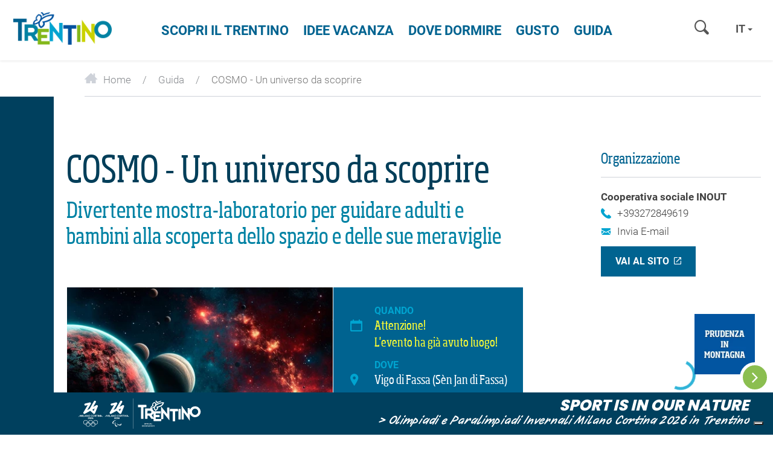

--- FILE ---
content_type: text/html; charset=UTF-8
request_url: https://www.visittrentino.info/it/guida/eventi/cosmo-un-universo-da-scoprire_e_88194963
body_size: 88992
content:
<!DOCTYPE html>
<html lang="it" data-test="1">

<head>
        

    <meta charset="UTF-8">



                
                            
                
    <title>COSMO - Un universo da scoprire - it - Guida - Trentino</title>
    <meta name="description" content="Divertente mostra-laboratorio per guidare adulti e bambini alla scoperta dello spazio e delle sue meraviglie . it - Guida Trentino" />


    
    


<meta name="format-detection" content="telephone=no">
<meta property="fb:app_id" content="1005162002891534" />


<!-- Viewport -->
    <meta name="viewport" content="width=device-width, user-scalable=no, initial-scale=1.0">

<link rel="icon" type="image/png" href="/favicon.ico" />
<link rel="apple-touch-icon" href="/apple-touch-icon.png"/>



<script data-cookieconsent="ignore">function isMergeableObject(e){return e&&"object"==typeof e&&"[object RegExp]"!==Object.prototype.toString.call(e)&&"[object Date]"!==Object.prototype.toString.call(e)}function emptyTarget(e){return Array.isArray(e)?[]:{}}function cloneIfNecessary(e,r){return r&&!0===r.clone&&isMergeableObject(e)?deepmerge(emptyTarget(e),e,r):e}function defaultArrayMerge(e,r,t){var a=e.slice();return r.forEach(function(r,c){void 0===a[c]?a[c]=cloneIfNecessary(r,t):isMergeableObject(r)?a[c]=deepmerge(e[c],r,t):-1===e.indexOf(r)&&a.push(cloneIfNecessary(r,t))}),a}function mergeObject(e,r,t){var a={};return isMergeableObject(e)&&Object.keys(e).forEach(function(r){a[r]=cloneIfNecessary(e[r],t)}),Object.keys(r).forEach(function(c){isMergeableObject(r[c])&&e[c]?a[c]=deepmerge(e[c],r[c],t):a[c]=cloneIfNecessary(r[c],t)}),a}function deepmerge(e,r,t){var a=Array.isArray(r),c=(t||{arrayMerge:defaultArrayMerge}).arrayMerge||defaultArrayMerge;return a?Array.isArray(e)?c(e,r,t):cloneIfNecessary(r,t):mergeObject(e,r,t)}deepmerge.all=function(e,r){if(!Array.isArray(e)||e.length<2)throw new Error("first argument should be an array with at least two elements");return e.reduce(function(e,t){return deepmerge(e,t,r)})};</script><script data-cookieconsent="ignore">
    var _config = deepmerge( window["_config"] || {}, {"stickyNav":true,"lang":"it","_reload":{"ajaxInclude":true},"touchNav":true,"weatherChangeConsole":true,"mobileNav":true,"navSearch":true,"searchRequest":true,"standardSearch":true,"search":true,"stickyConsole":true,"isClickable":true,"scrollTo":true,"lightbox":true,"weatherIcons":true,"slideTabs":true,"datepicker":true,"interactiveMapInfobox":true,"setDatepickerDate":true,"googleMapAPIKey":"AIzaSyDOUYZ1qj56Te7FKFA0b2Wq5YDzWMWW3-U","ajaxIncludeConsole":true,"flexviewScriptLoaded":false});
</script>









<style>.test{color:#0f0}a{color:inherit;cursor:pointer}a:focus,a:hover{color:inherit;text-decoration:none}address{margin-bottom:0}textarea{resize:vertical}label{font-weight:inherit}::-moz-selection{background:#00a4d0;color:#fff}::selection{background:#00a4d0;color:#fff}.bg-primary ::-moz-selection{background:#fff;color:#00a4d0}.bg-primary ::selection{background:#fff;color:#00a4d0}.italian-share{font-size:39px;position:absolute;top:-14px;right:-46px}#mainLogo{background-size:182px 60px}.show-in-renderlet{display:none}html{-ms-overflow-style:scrollbar;-webkit-overflow-scrolling:touch}body{position:relative;color:#48494c}.page-wrapper{background:#fff;position:relative;z-index:1}.container{max-width:1230px;padding-left:20px;padding-right:20px;width:100%}.container-md{max-width:1160px;margin:0 auto}.container-lg{max-width:1340px;margin:0 auto}.container-narrow{max-width:570px;margin-left:auto;margin-right:auto}.container-narrow-lg{max-width:800px;margin-left:auto;margin-right:auto}.content-block{margin-bottom:20px;margin-top:20px}.content-block--lg+.content-block--lg{margin-top:40px}.bulletinDisk{border-bottom:1px solid #0082a4;margin-bottom:25px}.areaLink span{margin-left:8px;font-size:21px;top:2px;position:relative}#lmb{background:#fff;margin:0 auto;display:inherit}.oax .oax_detail_main>.oax_tile_teaser,.oax .oax_region_container{display:none!important}.btn{border-radius:0;border:0;text-transform:uppercase;position:relative;font-size:15px;padding:14px 24px}.btn:active,.btn:focus,.btn:hover{-webkit-box-shadow:none;box-shadow:none;color:#fff}.btn-icon-submit,.btn-icon-submit:focus,.btn-icon-submit:hover{background:none;padding:0}.btn.btn-link:hover{color:#0082a4}.btn-sm{padding:8px 12px}.btn-lg{padding:10px 65px}.btn-xl{padding:10px 20px;text-align:left}.btn-xl .icon{font-size:18px;top:2px;position:relative}.btn-primary{background-color:var(--color-btn-primary)}.btn-primary:focus,.btn-primary:hover{background-color:var(--color-btn-primary--hover)}.btn-primary.border{background-color:#00a4d0;border:1px solid #00a4d0}.btn-primary.border:focus,.btn-primary.border:hover{background-color:#59c4e0;border:1px solid #59c4e0}.btn-secondary{background-color:var(--color-btn-secondary);color:#fff}.btn-secondary:focus,.btn-secondary:hover{background-color:var(--color-btn-secondary--hover)}.btn-blue{background:#006390;color:#fff}.btn-blue:hover{background:#004f73}.btn-blue-light{background:#59c4e0;color:#fff}.btn-blue-light:hover,.btn-checkbox.btn-blue-light.active,.btn-radio.btn-blue-light.active{background:#006b87;-webkit-box-shadow:none;box-shadow:none}.btn-checkbox,.btn-radio{margin-right:6px;margin-bottom:10px;padding:9px 19px}.btn-green{background-color:#83b81a;color:#fff}.btn-green:hover{background-color:#9cc648}.btn-grey{background:#eeeff2;color:#86898d}.btn-grey:hover{background:#00a4d0}.btn-white{background:#fff;color:var(--color-btn-primary);-webkit-transition:background-color .25s ease-in-out,color .25s ease-in-out;transition:background-color .25s ease-in-out,color .25s ease-in-out}.btn-white:hover{background:var(--color-btn-primary--hover)}.btn-white-border.btn-white-border{border:1px solid #fff;background-color:transparent;color:#fff;-webkit-transition:background-color .25s ease-in-out,color .25s ease-in-out;transition:background-color .25s ease-in-out,color .25s ease-in-out}.btn-white-border.btn-white-border:hover{background-color:#fff;color:var(--color-btn-primary)}.btn-blue-border{border:1px solid var(--color-btn-primary);background-color:transparent;color:var(--color-btn-primary);font-family:RobotoBold,RobotoBold-latin-ext,RobotoBold-cyrillic,sans-serif;font-weight:400}.btn-blue-border:focus,.btn-blue-border:hover{color:var(--color-btn-primary--hover);border:1px solid var(--color-btn-primary--hover)}.btn-transparent-blue{background-color:rgba(0,35,50,.3);border:1px solid #fff;-webkit-transition:.2s ease-in-out;transition:.2s ease-in-out}.btn-transparent-blue:hover{background-color:rgba(0,35,50,.5);color:#fff}.btn-full-width{width:100%}.btn.btn-icon-text{display:-webkit-inline-box;display:-ms-inline-flexbox;display:inline-flex;-webkit-box-align:center;-ms-flex-align:center;align-items:center;-webkit-box-pack:center;-ms-flex-pack:center;justify-content:center;gap:.625rem}.btn-icon-text>.btn-icon-text__icon{font-size:1rem}.btn.btn-icon{width:50px;height:50px;padding:12px}.btn-group .btn+.btn{margin-left:0}.btn-group .btn-icon{margin-right:1px}.btn-group .btn-icon:last-child{margin-right:0}.btn-group .btn-grey.btn-icon{border-bottom:0}.read-more-btn.collapsed{visibility:visible}.read-more-btn{visibility:hidden}.btn-newsletter{font-family:SohoPro,sans-serif;font-weight:400;color:#006390;text-transform:none;padding:16px 10px;font-size:16px;-webkit-transition:.25s ease-in-out;transition:.25s ease-in-out;white-space:normal}.btn-newsletter>.icon-newsletter{margin-right:5px;top:2px;position:relative}.btn-newsletter:hover{background:#00405e}.btn-select-fake{background-color:#fafbfb;text-transform:none;border:1px solid #00a4d0;padding:13px 25px 13px 12px;width:100%;color:#00a4d0;text-align:left}.btn-select-fake.collapsed{border-color:#ced2d9;color:#404040}.btn-select-fake.collapsed:after{-webkit-transform:rotate(0deg);transform:rotate(0deg)}.btn-select-fake.collapsed:focus{color:#404040}.btn-select-fake:after{content:"";position:absolute;right:10px;top:50%;margin-top:-2px;width:0;height:0;border-color:#00a3d0 transparent transparent;border-style:solid;border-width:4px 4px 0;-webkit-transform:rotate(180deg);transform:rotate(180deg);pointer-events:none}.btn-select-fake:focus,.btn-select-fake:hover{color:#00a4d0}.btn-select-fake__placeholder{width:100%;overflow:hidden;text-overflow:ellipsis}.loading-btn:after{content:"";background-color:transparent;border-left:5px solid rgba(0,164,208,.9);border-top:5px solid rgba(0,164,208,.9);opacity:.9;border-color:transparent rgba(0,164,208,.9) rgba(0,164,208,.9) transparent;border-style:solid;border-width:5px;border-radius:50px;width:35px;height:35px;position:absolute;top:50%;margin:-17.5px auto 0;right:-40px;-webkit-animation:spin .6s linear infinite;animation:spin .6s linear infinite;visibility:hidden;-webkit-transition-delay:.15s;transition-delay:.15s}.loading-btn:before{content:"";background:#00405e;right:-50px;position:absolute;top:0;bottom:0;width:50px;-webkit-transform:translateX(-50px);transform:translateX(-50px);-webkit-transition:-webkit-transform .25s ease-in-out;transition:-webkit-transform .25s ease-in-out;transition:transform .25s ease-in-out;transition:transform .25s ease-in-out,-webkit-transform .25s ease-in-out;z-index:-1}.is-loading .loading-btn:after,.is-loading .loading-btn:before,.loading-btn.is-loading:after,.loading-btn.is-loading:before{-webkit-transform:translateX(0);transform:translateX(0);z-index:0;visibility:visible}.loading-btn:focus,.loading-btn:focus:active{outline:none}.loading-btn:focus{background:#00405e}@-webkit-keyframes spin{0%{-webkit-transform:rotate(0deg);transform:rotate(0deg)}to{-webkit-transform:rotate(1turn);transform:rotate(1turn)}}.btn__icon{vertical-align:-.2em;margin-right:10px}.btn-no-style,.btn-no-styling{background:none;border:none}.btn-no-styling{padding:0}.btn-no-styling:active,.btn-no-styling:focus,.btn-no-styling:hover{outline:none}.navbar-main{background:#fff;margin:0;border-radius:0;text-transform:uppercase;border:0;position:absolute;left:0;right:0;top:0;-webkit-box-shadow:0 1px 4px rgba(0,0,0,.1);box-shadow:0 1px 4px rgba(0,0,0,.1);padding:0}.navbar-search .form-control{background:none;-webkit-box-shadow:none;box-shadow:none;border:0;border-radius:0;width:100px;height:32px;display:inline-block;font-size:15px}.navbar-nav>li>a{color:#006390;font-size:22px;font-family:RobotoBold,sans-serif;font-weight:400;cursor:pointer}.navbar-nav>li>a:focus,.navbar-nav>li>a:hover{background:none;outline:none}.navbar-main .navbar-search,.navbar-main .navbar-search .form-control::-webkit-input-placeholder{color:#a5a8ae;font-family:RobotoBold,RobotoBold-latin-ext,RobotoBold-cyrillic,sans-serif;font-weight:400;text-transform:uppercase}.mobile-nav .lang-dropdown .btn,.mobile-nav .lang-dropdown .btn:focus,.mobile-nav .lang-dropdown .btn:hover,.navbar-main .lang-dropdown .btn,.navbar-main .lang-dropdown .btn:focus,.navbar-main .lang-dropdown .btn:hover{font-family:RobotoBold,RobotoBold-latin-ext,RobotoBold-cyrillic,sans-serif;font-weight:400;text-transform:uppercase}.navbar-main .lang-dropdown .dropdown-menu{text-transform:none}.portal-top .navbar-search .form-control::-webkit-input-placeholder{font-family:RobotoBold,RobotoBold-latin-ext,sans-serif;font-weight:400;text-transform:uppercase}.lang-dropdown{margin:11px 8px}.lang-dropdown .btn{background:none;border:0;padding:4px 6px;font-size:18px;font-family:RobotoBold,RobotoBold-latin-ext,RobotoBold-cyrillic,sans-serif;font-weight:400;color:var(--color-grey-dark)}.lang-dropdown .caret{border-left:4px solid transparent;border-bottom:0 solid transparent;border-right:4px solid transparent;border-top:4px solid var(--color-grey-dark);color:var(--color-grey-dark)}.portal-top .lang-dropdown .caret{border-color:#fff transparent transparent}.nav-teaser .nav-teaser__text{position:absolute;left:0;bottom:0;width:100%;padding:0 45px 20px 20px;line-height:1.1;white-space:normal;background:-webkit-gradient(linear,left top,left bottom,color-stop(0,transparent),to(rgba(0,0,0,.8)));background:linear-gradient(180deg,transparent 0,rgba(0,0,0,.8));filter:progid:DXImageTransform.Microsoft.gradient(startColorstr="#00000000",endColorstr="#73000000",GradientType=0);z-index:1;font-family:var(--font-default)}.nav-teaser .nav-teaser__text .icon-circle-arrow{position:absolute;right:15px;bottom:15px}.mobile-nav__console{padding:80px 20px 0}.mobile-nav__console-item{display:-webkit-box;display:-ms-flexbox;display:flex;-webkit-box-orient:vertical;-webkit-box-direction:normal;-ms-flex-direction:column;flex-direction:column;gap:12px;-webkit-box-align:center;-ms-flex-align:center;align-items:center;-webkit-box-pack:center;-ms-flex-pack:center;justify-content:center;background:#fff;color:var(--color-secondary)}.mobile-nav__console-item-text{font-size:10px;line-height:1.1;text-align:center}.mobile-nav__console-item-icon{font-size:26px}.mobile-nav__console-list{display:-webkit-box;display:-ms-flexbox;display:flex;-webkit-box-pack:justify;-ms-flex-pack:justify;justify-content:space-between}.main-nav__dropdown{display:none;font-size:15px;font-weight:400;padding:5px 0;z-index:5;text-transform:none;color:#292929}.main-nav__dropdown.main-nav__dropdown-minheight{min-height:27.76471rem}.main-nav__dropdown.main-nav__dropdown li{position:relative}.main-nav__dropdown li:hover{color:#00a4d0}.main-nav__dropdown ul{padding-left:0;list-style:none}.main-nav__dropdown.main-nav__dropdown li>ul>li{color:#292929;font-family:RobotoLight,RobotoLight-latin-ext,RobotoLight-cyrillic,sans-serif;font-weight:400}.main-nav__dropdown.main-nav__dropdown li>ul>li a{position:relative}.main-nav__dropdown.main-nav__dropdown li>ul>li a:hover{color:#00a4d0}.main-nav__dropdown-collapse{border:none;background:transparent;padding:0;display:-webkit-box;display:-ms-flexbox;display:flex;-webkit-box-align:start;-ms-flex-align:start;align-items:flex-start;line-height:1}.main-nav__dropdown-collapse[aria-expanded=true]{color:var(--color-green-dark)}.main-nav__collapse-list>li{font-family:var(--font-default);padding-left:1.05882rem}.main-nav__dropdown ul ul.main-nav__collapse-list a{color:#0082a4}.main-nav__dropdown.main-nav__dropdown .main-nav__collapse-list li:last-child{margin-bottom:0}.main-nav__dropdown-icon{margin-left:.64706rem;font-size:.70588rem;color:var(--color-green-dark);-webkit-transition:-webkit-transform .2s ease-in-out;transition:-webkit-transform .2s ease-in-out;transition:transform .2s ease-in-out;transition:transform .2s ease-in-out,-webkit-transform .2s ease-in-out}.main-nav__dropdown-collapse[aria-expanded=true] .main-nav__dropdown-icon{-webkit-transform:rotate(270deg);transform:rotate(270deg)}.main-nav__dropdown--fourteaser{margin-left:-2.35294rem;margin-right:-2.35294rem}.portal-slider.slick-initialized .portal-slider__item+.portal-slider__item{display:block}.portal-slider__item{position:relative}.portal-slider__claim{color:#fff;position:absolute;left:0;top:50%;-webkit-transform:translateY(-50%);transform:translateY(-50%);width:100%;padding:0 15px}.portal-slider h1{font-size:50px;color:#fff}.portal-slider__claim h2,.portal-slider h1{position:relative;z-index:1}.portal-slider__claim:after,.portal-slider__location:after{content:"";position:absolute;left:30%;top:-15%;bottom:15%;right:30%;opacity:.25;border-radius:100%;z-index:0;background:url([data-uri]);background:radial-gradient(ellipse at center,#000 0,transparent 71%,transparent 100%);filter:progid:DXImageTransform.Microsoft.gradient(startColorstr="#000000",endColorstr="#00000000",GradientType=1)}.portal-slider__claim:after{opacity:.4;left:20%;top:-40px;bottom:-40px;right:20%}.portal-slider .slick-next:before,.portal-slider .slick-prev:before{text-shadow:0 0 5px rgba(0,0,0,.2)}.breadcrumb{background:none;margin-bottom:0;border-radius:0;padding:0}.breadcrumb>li+li:before,.breadcrumb li{color:#86898d}.panel{border-radius:0;-webkit-box-shadow:none;box-shadow:none;border:0}.panel-heading{border-top-left-radius:0;border-top-right-radius:0}.panel>.panel-heading{color:#fff;border-color:#ced2d9;padding:15px 20px}.panel-default>.panel-heading{background-color:#82b80d}.panel-secondary>.panel-heading{background-color:#cbd300;border-color:#cbd300}.panel-body{border:1px solid #ced2d9;border-top:0}.picture-panel .panel-body,.weather-panel .panel-body{border:0}.picture-panel .panel-body{padding:0;margin-top:1px}.picture-panel__item-text{position:absolute;bottom:0;left:0;width:100%;padding:15px 45px 15px 18px;z-index:1}.picture-panel__item-text__link{position:absolute;right:18px;bottom:15px}.picture-panel__item-headline{line-height:26px;margin-bottom:5px}.panel-conditions--footer .panel-body{border-top:1px solid #ced2d9;border-bottom:0}.panel-conditions .panel-heading{position:relative;text-align:center}.conditions__icon{font-size:45px}.panel-conditions .col,.panel-conditions .col-sm-2{border-right:1px solid #ccd1da}.panel-conditions .col:last-child{border-right:0}.panel-conditions__text{font-family:SohoPro,sans-serif;font-weight:400}.panel-conditions .panel-footer{border-bottom-left-radius:0;border-bottom-right-radius:0;border:0}.panel-conditions .weather-icon{margin-left:auto;margin-right:auto}.panel-conditions__top{margin-top:13px}.panel-conditions .panel-conditions__text{font-size:27px}.panel-conditions .weather-condition .weather-icon{height:71px}.bulletinDiski .panel-conditions .panel-body{padding:20px 15px 15px}.panel-conditions .panel-body{border-top:1px solid #ced2d9;padding:20px 15px 0}.panel-conditions .panel-heading~.panel-body{border-top:0}.weather-panel .panel-body{padding:30px 0 0}.panel-info{border:0}.panel-info>.panel-heading{background-color:inherit;padding:30px 50px}.panel-info .panel-heading .h2{margin-bottom:5px}.panel-info__address{font-size:16px}.panel-primary .panel-body{border:0!important;padding:0 1.25rem 1.5625rem}.panel-primary>.panel-heading{background-color:#fff;padding:1.5625rem 1.25rem;color:#00a4d0;border-top:1px solid #ced2d9}.panel-primary>.panel-heading a{display:-webkit-box;display:-ms-flexbox;display:flex;-webkit-box-orient:horizontal;-webkit-box-direction:normal;-ms-flex-direction:row;flex-direction:row;-webkit-box-pack:justify;-ms-flex-pack:justify;justify-content:space-between;-webkit-box-align:center;-ms-flex-align:center;align-items:center}.panel-primary__icon{font-size:18px;-webkit-transition:.2s;transition:.2s}.panel-primary a:not(.collapsed)>.panel-primary__icon{-webkit-transform:rotate(45deg);transform:rotate(45deg)}.panel-collapse a{color:#00a4d0;text-decoration:underline}.hero{position:relative;-webkit-box-shadow:0 0 8px rgba(0,0,0,.6);box-shadow:0 0 8px rgba(0,0,0,.6);z-index:2}.hero-slider__item{position:relative;background-size:cover;background-position:50%;background-repeat:no-repeat}.hero__content{z-index:2;color:#fff;font-size:18px;line-height:1.20833;padding:5px 10px;display:-webkit-box;display:-ms-flexbox;display:flex;-webkit-box-align:center;-ms-flex-align:center;align-items:center}.hero__content,.hero__content__poster{position:absolute;top:0;bottom:0;left:0;right:0}.hero__content__poster{background-position:50%;background-size:cover;z-index:-1}.hero__content__btn--video,.hero__content__poster{-webkit-transition:opacity .2s ease-in-out;transition:opacity .2s ease-in-out}.is-playing .hero__content__btn--video,.is-playing .hero__content__poster{opacity:0}.is-playing .hero__content{pointer-events:none}.hero--hide-text.is-playing .hero__content{opacity:0}.hero.is-ended .vjs-poster{display:block!important}.hero__content__title{font-size:50px;line-height:1.08;position:relative;color:#fff}.hero__content__text-container{position:relative;margin-left:auto;margin-right:auto;text-shadow:0 2px 20px #000}.hero__content__btn{margin-top:10px;height:45px;width:45px;border-radius:50%;border:3px solid #fff;color:#fff;background-color:#00a4d0;position:relative;display:inline-block;font-family:RobotoBold,RobotoBold-latin-ext,RobotoBold-cyrillic,sans-serif;font-weight:400;white-space:nowrap}.hero__content__btn__icon{font-size:20px;position:absolute;top:50%;left:50%;-webkit-transform:translateX(-50%) translateY(-50%);transform:translateX(-50%) translateY(-50%)}.hero__content__btn__icon.icon-play-simple{-webkit-transform:translateX(-30%) translateY(-50%);transform:translateX(-30%) translateY(-50%)}.hero__content__btn__text{position:absolute;top:100%;left:50%;-webkit-transform:translateX(-50%);transform:translateX(-50%);font-size:15px;padding-top:5px}.hero__content__btn:focus,.hero__content__btn:hover{background:#006390;color:#fff}.hero__scroll{height:50px;width:50px;border-radius:50%;border:3px solid #fff;color:#fff;background-color:#82b81a;position:absolute;bottom:20px;left:50%;-webkit-transform:translateX(-50%);transform:translateX(-50%);z-index:3}.hero__scroll__icon{font-size:20px;position:absolute;top:50%;left:50%;-webkit-transform:translateX(-50%) translateY(-50%) rotate(90deg);transform:translateX(-50%) translateY(-50%) rotate(90deg)}.hero__scroll:focus,.hero__scroll:hover{background:#8bbe50;color:#fff}.hero__video{overflow:hidden}.hero--placeholder{height:calc(60vh - 50px);width:100%;position:relative}.hero__video .hero__video__video{height:calc(100vh - 70px)!important;width:100%!important;position:relative;max-height:none;object-fit:cover}.hero__video__video .vjs-big-play-button{display:none}.hero-slider .slick-dots{margin-bottom:8px}.hero-slider .swiper-slide+.swiper-slide{display:block}.hero__badge{border:2px solid #fff;color:#fff;position:fixed;hyphens:auto;bottom:.8125rem;left:.8125rem;z-index:1100;-webkit-box-sizing:border-box;box-sizing:border-box;text-align:center;font-family:RobotoBold,RobotoBold-latin-ext,RobotoBold-cyrillic,sans-serif;display:-ms-flexbox;display:-webkit-box;display:flex;-webkit-box-align:center;-ms-flex-align:center;align-items:center;-webkit-box-pack:center;-ms-flex-pack:center;justify-content:center;border-radius:50%;width:8.25rem;height:8.25rem;padding:.6rem;font-size:.9rem;line-height:1.2;-webkit-transform:rotate(-12deg);transform:rotate(-12deg);-webkit-transition:.3s;transition:.3s}.hero__badge:hover{color:#fff}.hero__badge--green-background{background-color:#83b81a}.hero__badge--green-background:hover{background-color:#9cc648}.hero__badge--darkblue-background{background-color:#006390}.hero__badge--darkblue-background:hover{background-color:#004f73}.hero__badge.hero__badge--blue-border{border:1px solid #00a4d0;background-color:#fff;color:#00a4d0}.hero__badge.hero__badge--blue-border:hover{color:#0083a6;border:1px solid #0083a6}.hero__badge--lightblue-background{background-color:#00a4d0}.hero__badge--lightblue-background:hover{background-color:#59c4e0}.guest-card{position:fixed;right:0;bottom:0;top:0;width:100%;-webkit-transform:translateX(100%);transform:translateX(100%);opacity:0;-webkit-transition:opacity .2s ease-in-out,-webkit-transform .2s ease-in-out;transition:opacity .2s ease-in-out,-webkit-transform .2s ease-in-out;transition:transform .2s ease-in-out,opacity .2s ease-in-out;transition:transform .2s ease-in-out,opacity .2s ease-in-out,-webkit-transform .2s ease-in-out;z-index:1007;padding:40px 0 30px}.is-open .guest-card{-webkit-transform:translateX(0);transform:translateX(0);opacity:1}.guest-card__content{background-color:#00405e;color:#fff;height:100%;display:-webkit-box;display:-ms-flexbox;display:flex;-webkit-box-orient:vertical;-webkit-box-direction:normal;-ms-flex-direction:column;flex-direction:column;-webkit-box-pack:end;-ms-flex-pack:end;justify-content:flex-end}.guest-card__content__scroll{-webkit-overflow-scrolling:touch;overflow-y:auto;overflow-x:hidden;padding:20px 20px 40px}.guest-card__content__title{font-size:50px;line-height:1.2;margin-bottom:15px;margin-right:30%}.guest-card__content__bottom{margin-top:15px}.guest-card__top-img{position:absolute;right:0;top:0;width:35%;height:auto;z-index:1}.guest-card-toggle__img{-webkit-transition:opacity .25s ease-in-out;transition:opacity .25s ease-in-out}.is-open .guest-card-toggle__img{opacity:0}.guest-card-toggle__btn{height:50px;width:50px;border:5px solid #fff;background-color:#8bbe50;border-radius:50%;color:#fff;position:fixed;right:5px;bottom:70px;z-index:1008}.page-wrapper:has(.post-nav-banner) .guest-card-toggle__btn{bottom:148px}.guest-card-toggle__btn:focus,.guest-card-toggle__btn:hover{background:#82b80d;color:#fff}.guest-card-toggle__btn__icon{position:absolute;top:50%;left:50%;-webkit-transform:translateY(-50%) translateX(-50%);transform:translateY(-50%) translateX(-50%)}.is-open .guest-card-toggle__btn__icon:before{content:"\E099"}.guest-card__content__img{display:none}.guest-card__image{position:fixed;right:30px;bottom:100px;width:100px;z-index:1007}.page-wrapper:has(.post-nav-banner) .guest-card__image{bottom:160px}body{font-family:RobotoLight,RobotoLight-latin-ext,RobotoLight-cyrillic,sans-serif;font-weight:400;font-size:1em;color:#404040}html{font-size:15px}.h2,.h3,h1,h2,h3,h4{margin-top:0}h1{font-size:31px;color:#013e59}.h2,h1,h2{font-family:SoHoPro,sans-serif;font-weight:400}.h2,h2{color:#0082a4;margin-bottom:15px}h2.subline{font-size:17px;line-height:1.17647}h2.font-light{color:#404040;font-family:RobotoLight,RobotoLight-latin-ext,RobotoLight-cyrillic,sans-serif;font-weight:400;text-transform:uppercase;margin-bottom:5px}.h3,h3{font-size:20px;font-family:SoHoPro,sans-serif;font-weight:400;color:#006390;margin-bottom:10px}h6{font-size:1em}.fz12,.fz14{font-size:12px}.fz18{font-size:14px}.fz20{font-size:16px}.fz24{font-size:17px}.fz30{font-size:24px}.fz36{font-size:30px}.fz15{font-size:15px!important}.fz37{font-size:37px}.fz80{font-size:80px}.fz110{font-size:110px}.text-underline{text-decoration:underline}.font-bold,b,strong{font-family:RobotoBold,RobotoBold-latin-ext,RobotoBold-cyrillic,sans-serif;font-weight:400}.font-light{font-family:RobotoLight,RobotoLight-latin-ext,RobotoLight-cyrillic,sans-serif;font-weight:400}@font-face{font-family:iconfont;src:url(/cache-buster-1768994020199/static/build/icons/font/iconfont.woff) format("woff"),url(/cache-buster-1768994020199/static/build/icons/font/iconfont.ttf) format("ttf");font-weight:400;font-style:normal;font-display:block}.icon{display:inline-block;font-family:iconfont;speak:none;font-style:normal;font-weight:400;line-height:1;text-rendering:auto;-webkit-font-smoothing:antialiased;-moz-osx-font-smoothing:grayscale;-webkit-transform:translate(0);transform:translate(0)}.icon-lg{font-size:1.3333333333333333em;line-height:.75em;vertical-align:-15%}.icon-2x{font-size:2em}.icon-3x{font-size:3em}.icon-4x{font-size:4em}.icon-5x{font-size:5em}.icon-fw{width:1.2857142857142858em;text-align:center}.icon-ul{padding-left:0;margin-left:2.14285714em;list-style-type:none}.icon-ul>li{position:relative}.icon-li{position:absolute;left:-2.14285714em;width:2.14285714em;top:.14285714em;text-align:center}.icon-li.icon-lg{left:-1.85714286em}.icon-rotate-90{-webkit-transform:rotate(90deg);transform:rotate(90deg)}.icon-rotate-180{-webkit-transform:rotate(180deg);transform:rotate(180deg)}.icon-rotate-270{-webkit-transform:rotate(270deg);transform:rotate(270deg)}.icon-flip-horizontal{-webkit-transform:scaleX(-1);transform:scaleX(-1)}.icon-flip-vertical{-webkit-transform:scaleY(-1);transform:scaleY(-1)}:root .icon-flip-horizontal,:root .icon-flip-vertical,:root .icon-rotate-90,:root .icon-rotate-180,:root .icon-rotate-270{-webkit-filter:none;filter:none}.icon-icon-logout:before{content:"\EA01"}.icon-icon-profile:before{content:"\EA02"}.icon-logo-white:before{content:"\EA03"}.icon-profile:before{content:"\EA04"}.icon-elements:before{content:"\E001"}.icon-3d-map:before{content:"\E002"}.icon-advice:before{content:"\E003"}.icon-arrow-big:before{content:"\E004"}.icon-nature:before{content:"\E005"}.icon-wencams:before{content:"\E006"}.icon-booking:before{content:"\E007"}.icon-butterfly:before{content:"\E008"}.icon-cable-car:before{content:"\E009"}.icon-calendar:before{content:"\E00A"}.icon-circle-arrow:before{content:"\E00B"}.icon-circle-close:before{content:"\E00C"}.icon-email:before{content:"\E00D"}.icon-events:before{content:"\E00E"}.icon-facebook:before{content:"\E00F"}.icon-favourite:before{content:"\E010"}.icon-fax:before{content:"\E011"}.icon-google-plus:before{content:"\E012"}.icon-grid-view:before{content:"\E013"}.icon-home:before{content:"\E014"}.icon-link:before{content:"\E015"}.icon-list-view:before{content:"\E016"}.icon-map-view:before{content:"\E017"}.icon-menu-mobile:before{content:"\E018"}.icon-newsletter:before{content:"\E019"}.icon-offers:before{content:"\E01A"}.icon-museum:before{content:"\E01B"}.icon-pinterest:before{content:"\E01C"}.icon-search:before{content:"\E01D"}.icon-share:before{content:"\E01E"}.icon-ski-map:before{content:"\E01F"}.icon-skier:before{content:"\E020"}.icon-snowflake:before{content:"\E021"}.icon-sorting:before{content:"\E022"}.icon-twitter:before{content:"\E023"}.icon-weather:before{content:"\E024"}.icon-webcams:before{content:"\E025"}.icon-youtube:before{content:"\E026"}.icon-zoom-in:before{content:"\E027"}.icon-arrow-small:before{content:"\E028"}.icon-comano:before{content:"\E029"}.icon-culture:before{content:"\E02A"}.icon-download:before{content:"\E02B"}.icon-duration:before{content:"\E02C"}.icon-early-booking:before{content:"\E02D"}.icon-altipiano-di-pine:before{content:"\E02E"}.icon-itinerary:before{content:"\E02F"}.icon-dolomiti-paganella:before{content:"\E030"}.icon-kids:before{content:"\E031"}.icon-madonna-di-campiglio:before{content:"\E032"}.icon-like:before{content:"\E033"}.icon-location:before{content:"\E034"}.icon-garda:before{content:"\E035"}.icon-valsugana:before{content:"\E036"}.icon-panorama:before{content:"\E037"}.icon-pin:before{content:"\E038"}.icon-star:before{content:"\E039"}.icon-val-di-fiemme:before{content:"\E03A"}.icon-val-di-fassa:before{content:"\E03B"}.icon-theme:before{content:"\E03C"}.icon-top:before{content:"\E03D"}.icon-music:before{content:"\E03E"}.icon-tour:before{content:"\E03F"}.icon-checkbox:before{content:"\E040"}.icon-close-lupe:before{content:"\E041"}.icon-close:before{content:"\E042"}.icon-conference:before{content:"\E043"}.icon-phone:before{content:"\E044"}.icon-food:before{content:"\E045"}.icon-alpe-cimbra:before{content:"\E046"}.icon-happy-face:before{content:"\E047"}.icon-humidity:before{content:"\E048"}.icon-info:before{content:"\E049"}.icon-moodboard_early-booking:before{content:"\E04A"}.icon-market:before{content:"\E04B"}.icon-mezzocorona:before{content:"\E04C"}.icon-moodboard_face:before{content:"\E04D"}.icon-moodboard_itinerary:before{content:"\E04E"}.icon-others:before{content:"\E04F"}.icon-piana-rotaliana:before{content:"\E050"}.icon-play:before{content:"\E051"}.icon-plus:before{content:"\E052"}.icon-precipitation:before{content:"\E053"}.icon-rovereto:before{content:"\E054"}.icon-s-mart:before{content:"\E055"}.icon-show:before{content:"\E056"}.icon-sport:before{content:"\E057"}.icon-moodboard_journey:before{content:"\E058"}.icon-moodboard_kids:before{content:"\E059"}.icon-moodboard_last-minute:before{content:"\E05A"}.icon-val-di-non:before{content:"\E05B"}.icon-val-di-sole:before{content:"\E05C"}.icon-valle-dei-LAGHI:before{content:"\E05D"}.icon-valle-dei-mocheni:before{content:"\E05E"}.icon-valle-del-chiese:before{content:"\E05F"}.icon-valle-di-ledro:before{content:"\E060"}.icon-valli-giudicarie:before{content:"\E061"}.icon-moodboard_of-the-week:before{content:"\E062"}.icon-vigolana:before{content:"\E063"}.icon-moodboard_restaurant:before{content:"\E064"}.icon-moodboard_smiling-face:before{content:"\E065"}.icon-moodboard_snow-report:before{content:"\E066"}.icon-moodboard_top:before{content:"\E067"}.icon-moodboard_weekend-special:before{content:"\E068"}.icon-altitude:before{content:"\E069"}.icon-moodboard_advice:before{content:"\E06A"}.icon-moodboard_booking:before{content:"\E06B"}.icon-moodboard_by-car:before{content:"\E06C"}.icon-moodboard_by-plane:before{content:"\E06D"}.icon-moodboard_by-train:before{content:"\E06E"}.icon-moodboard_destination:before{content:"\E06F"}.icon-moodboard_highlight:before{content:"\E070"}.icon-moodboard_instagram:before{content:"\E071"}.icon-moodboard_shuttle:before{content:"\E072"}.icon-moodboard_top-quality:before{content:"\E073"}.icon-moodboard_transfer:before{content:"\E074"}.icon-moodboard_traveling:before{content:"\E075"}.icon-moodboard_webcams:before{content:"\E076"}.icon-moodboards_offers:before{content:"\E077"}.icon-great:before{content:"\E078"}.icon-okay:before{content:"\E079"}.icon-italian_hand:before{content:"\E07A"}.icon-instagram:before{content:"\E07B"}.icon-langlauf:before{content:"\E07C"}.icon-map-toggle:before{content:"\E080"}.icon-restaurant:before{content:"\E081"}.icon-info-blank:before{content:"\E082"}.icon-calender-detail:before{content:"\E083"}.icon-watch:before{content:"\E084"}.icon-arrow-right:before{content:"\E085"}.icon-show-map:before{content:"\E087"}.icon-stage:before{content:"\E089"}.icon-skype:before{content:"\E090"}.icon-whatsapp:before{content:"\E091"}.icon-play-simple:before{content:"\E092"}.icon-winter:before{content:"\E093"}.icon-summer:before{content:"\E094"}.icon-spring:before{content:"\E095"}.icon-mountain:before{content:"\E096"}.icon-autumn:before{content:"\E097"}.icon-plus-bold:before{content:"\E098"}.icon-minus-bold:before{content:"\E099"}.icon-external-link:before{content:"\E100"}.icon-langlauf-2:before{content:"\E101"}.icon-arrow-left-right:before{content:"\E102"}.icon-clock-thin:before{content:"\E103"}.icon-filter:before{content:"\E104"}.icon-wheelchair:before{content:"\E106"}:root{--icon-icon-logout:"\EA01";--icon-icon-profile:"\EA02";--icon-logo-white:"\EA03";--icon-profile:"\EA04";--icon-elements:"\E001";--icon-3d-map:"\E002";--icon-advice:"\E003";--icon-arrow-big:"\E004";--icon-nature:"\E005";--icon-wencams:"\E006";--icon-booking:"\E007";--icon-butterfly:"\E008";--icon-cable-car:"\E009";--icon-calendar:"\E00A";--icon-circle-arrow:"\E00B";--icon-circle-close:"\E00C";--icon-email:"\E00D";--icon-events:"\E00E";--icon-facebook:"\E00F";--icon-favourite:"\E010";--icon-fax:"\E011";--icon-google-plus:"\E012";--icon-grid-view:"\E013";--icon-home:"\E014";--icon-link:"\E015";--icon-list-view:"\E016";--icon-map-view:"\E017";--icon-menu-mobile:"\E018";--icon-newsletter:"\E019";--icon-offers:"\E01A";--icon-museum:"\E01B";--icon-pinterest:"\E01C";--icon-search:"\E01D";--icon-share:"\E01E";--icon-ski-map:"\E01F";--icon-skier:"\E020";--icon-snowflake:"\E021";--icon-sorting:"\E022";--icon-twitter:"\E023";--icon-weather:"\E024";--icon-webcams:"\E025";--icon-youtube:"\E026";--icon-zoom-in:"\E027";--icon-arrow-small:"\E028";--icon-comano:"\E029";--icon-culture:"\E02A";--icon-download:"\E02B";--icon-duration:"\E02C";--icon-early-booking:"\E02D";--icon-altipiano-di-pine:"\E02E";--icon-itinerary:"\E02F";--icon-dolomiti-paganella:"\E030";--icon-kids:"\E031";--icon-madonna-di-campiglio:"\E032";--icon-like:"\E033";--icon-location:"\E034";--icon-garda:"\E035";--icon-valsugana:"\E036";--icon-panorama:"\E037";--icon-pin:"\E038";--icon-star:"\E039";--icon-val-di-fiemme:"\E03A";--icon-val-di-fassa:"\E03B";--icon-theme:"\E03C";--icon-top:"\E03D";--icon-music:"\E03E";--icon-tour:"\E03F";--icon-checkbox:"\E040";--icon-close-lupe:"\E041";--icon-close:"\E042";--icon-conference:"\E043";--icon-phone:"\E044";--icon-food:"\E045";--icon-alpe-cimbra:"\E046";--icon-happy-face:"\E047";--icon-humidity:"\E048";--icon-info:"\E049";--icon-moodboard_early-booking:"\E04A";--icon-market:"\E04B";--icon-mezzocorona:"\E04C";--icon-moodboard_face:"\E04D";--icon-moodboard_itinerary:"\E04E";--icon-others:"\E04F";--icon-piana-rotaliana:"\E050";--icon-play:"\E051";--icon-plus:"\E052";--icon-precipitation:"\E053";--icon-rovereto:"\E054";--icon-s-mart:"\E055";--icon-show:"\E056";--icon-sport:"\E057";--icon-moodboard_journey:"\E058";--icon-moodboard_kids:"\E059";--icon-moodboard_last-minute:"\E05A";--icon-val-di-non:"\E05B";--icon-val-di-sole:"\E05C";--icon-valle-dei-LAGHI:"\E05D";--icon-valle-dei-mocheni:"\E05E";--icon-valle-del-chiese:"\E05F";--icon-valle-di-ledro:"\E060";--icon-valli-giudicarie:"\E061";--icon-moodboard_of-the-week:"\E062";--icon-vigolana:"\E063";--icon-moodboard_restaurant:"\E064";--icon-moodboard_smiling-face:"\E065";--icon-moodboard_snow-report:"\E066";--icon-moodboard_top:"\E067";--icon-moodboard_weekend-special:"\E068";--icon-altitude:"\E069";--icon-moodboard_advice:"\E06A";--icon-moodboard_booking:"\E06B";--icon-moodboard_by-car:"\E06C";--icon-moodboard_by-plane:"\E06D";--icon-moodboard_by-train:"\E06E";--icon-moodboard_destination:"\E06F";--icon-moodboard_highlight:"\E070";--icon-moodboard_instagram:"\E071";--icon-moodboard_shuttle:"\E072";--icon-moodboard_top-quality:"\E073";--icon-moodboard_transfer:"\E074";--icon-moodboard_traveling:"\E075";--icon-moodboard_webcams:"\E076";--icon-moodboards_offers:"\E077";--icon-great:"\E078";--icon-okay:"\E079";--icon-italian_hand:"\E07A";--icon-instagram:"\E07B";--icon-langlauf:"\E07C";--icon-map-toggle:"\E080";--icon-restaurant:"\E081";--icon-info-blank:"\E082";--icon-calender-detail:"\E083";--icon-watch:"\E084";--icon-arrow-right:"\E085";--icon-show-map:"\E087";--icon-stage:"\E089";--icon-skype:"\E090";--icon-whatsapp:"\E091";--icon-play-simple:"\E092";--icon-winter:"\E093";--icon-summer:"\E094";--icon-spring:"\E095";--icon-mountain:"\E096";--icon-autumn:"\E097";--icon-plus-bold:"\E098";--icon-minus-bold:"\E099";--icon-external-link:"\E100";--icon-langlauf-2:"\E101";--icon-arrow-left-right:"\E102";--icon-clock-thin:"\E103";--icon-filter:"\E104";--icon-wheelchair:"\E106"}.bg-primary{background-color:#00a4d0}a.bg-primary:hover{background-color:#006390;color:#fff}.bg-primary-dark{background-color:#0083a6}.bg-secondary{background-color:#00405e}.bg-grey{background-color:#eeeff2}.bg-grey-light{background-color:#f0f2f5}.bg-grey-md{background:#ced2d9}.bg-blue{background-color:#006390}.bg-green{background-color:#83b81a}.bg-red{background:#b81a1a}.bg-gradient-blueyellow{background:#cbd300;background:url([data-uri]);background:-webkit-gradient(linear,left top,left bottom,from(#cbd300),to(#00a4d0));background:linear-gradient(180deg,#cbd300 0,#00a4d0);filter:progid:DXImageTransform.Microsoft.gradient(startColorstr="#cbd300",endColorstr="#00a4d0",GradientType=0)}.bg-gradient-blue{background:#004f73;background:url([data-uri]);background:-webkit-gradient(linear,left top,left bottom,from(#004f73),to(#00a4d0));background:linear-gradient(180deg,#004f73 0,#00a4d0);filter:progid:DXImageTransform.Microsoft.gradient(startColorstr="#004f73",endColorstr="#00a4d0",GradientType=0)}.bg-white{background:#fff}.bg-dark{background:#262626;color:#fff}.bg-green-light{background:#8bbe50}.text-primary{color:#00a4d0}.text-primary-dark{color:#0082a4}.text-secondary{color:#013e59}.text-blue{color:#006390}.text-blue-light{color:#006b87}.text-white{color:#fff}.text-grey{color:#86898d}.text-grey-md{color:#a5a8ae}.text-grey-light{color:#ced2d9}.text-yellow{color:#fa0}.text-green{color:#82b80d}.text-red{color:#d51f0c}.text-black{color:#000}.text-dark{color:#262626}.text-green-light{color:#9fc54a}.text-yellow-light{color:#ff3}.font-soho{font-family:SohoPro,sans-serif}.strong,strong{font-family:RobotoBold,RobotoBold-latin-ext,RobotoBold-cyrillic,sans-serif;font-weight:400}.italic{font-style:italic}.d-ib{display:inline-block}.d-b{display:block}.text-middle{vertical-align:middle}.isClickable{cursor:pointer}.text-transform-none{text-transform:none}.icon-rotate-25{filter:progid:DXImageTransform.Microsoft.BasicImage(rotation=2);-webkit-transform:rotate(25deg);transform:rotate(25deg);display:inline-block}.mt5{margin-top:5px}.mt10{margin-top:10px}.mt15{margin-top:15px}.mt20{margin-top:20px}.mt25{margin-top:25px}.mt30{margin-top:30px!important}.mb0{margin-bottom:0}.mb5{margin-bottom:5px}.mb10{margin-bottom:10px}.mb15{margin-bottom:15px}.mb20{margin-bottom:20px}.mb40{margin-bottom:40px}.mr5{margin-right:5px}.mr10{margin-right:10px}.mr30{margin-right:30px}.mr50{margin-right:50px}.mr80{margin-right:80px}.mx-auto{margin-left:auto;margin-right:auto}.ml15{margin-left:15px}.mb30{margin-bottom:20px}.mb60{margin-bottom:30px}.mb90{margin-bottom:60px}.mt60{margin-top:30px}.mt90{margin-top:60px}.no-margin{margin:0}.pr10{padding-right:10px}.pr20{padding-right:20px}.pt20{padding-top:20px}.pt30{padding-top:30px}.pb30{padding-bottom:30px}.embed-responsive{width:100%}.embed-responsive.embed-responsive-portal-slider{padding-top:68.75%}.embed-responsive.embed-responsive-1by1{padding-top:100%}.embed-responsive.embed-responsive-1by2{padding-top:150%}.embed-responsive.embed-responsive-9by6{padding-top:66.66667%}.embed-responsive.embed-responsive-9by8{padding-top:88.88889%}.embed-responsive.embed-responsive-11by4{padding-top:36.36364%}.embed-responsive.embed-responsive-14by5{padding-top:34.48276%}.embed-responsive.embed-responsive-14by7{padding-top:49.1573%}.embed-responsive.embed-responsive-16by3{padding-top:18.73829%}.embed-responsive.embed-responsive-9by5{padding-top:55.55556%}.embed-responsive.embed-responsive-7by2{padding-top:28.57143%}.embed-responsive.embed-responsive-9by4{padding-top:44.44444%}.embed-responsive.embed-responsive-29by14{padding-top:48.27586%}.embed-responsive.embed-responsive-gallery-highlights{height:auto}.embed-responsive.embed-responsive-2by1{padding-top:50%}.embed-responsive.embed-responsive-21by3{padding-top:16.27907%}.embed-responsive.embed-responsive-25by12{padding-top:48.97959%}.embed-responsive.embed-responsive-27by16{padding-top:59.25926%}.embed-responsive.embed-responsive-10by9{padding-top:90%}.embed-responsive.embed-responsive-content-video{padding-top:57.85714285714286%}.embed-responsive.embed-responsive-hero-img{padding-top:68.75%}.embed-responsive.embed-responsive-hero-img-md{padding-top:75%}.embed-responsive.embed-responsive-hero-video{padding-top:51.07142857142857%}.embed-responsive.embed-responsive-img-teaser,.embed-responsive.embed-responsive-img-teaser-half,.embed-responsive.embed-responsive-img-teaser-lg{padding-top:68.02325581395348%}.embed-responsive.embed-responsive-content-img{padding-top:63.15789473684211%}.embed-responsive.embed-responsive-14by9{padding-top:64.28571%}.embed-responsive.embed-responsive-17by6{padding-top:35.29412%}.embed-responsive.embed-responsive-29by21{padding-top:72.41379%}.embed-responsive.embed-responsive-2by3{padding-top:150%}.embed-responsive.embed-responsive-29by59{padding-top:203.44828%}.embed-responsive.embed-responsive-8by13{padding-top:162.5%}.embed-responsive.embed-responsive-32by29{padding-top:90.625%}.embed-responsive.embed-responsive-20by9{padding-top:45%}.embed-responsive:before{display:block;content:""}.object-fit-cover{object-fit:cover}.row--gutter-with-10{margin-right:-5px;margin-left:-5px}.row--gutter-with-10>.col{padding-left:5px;padding-right:5px}.row--gutter-with-20{margin-left:-10px;margin-right:-10px}.row--gutter-with-20>.col{padding-left:10px;padding-right:10px}.moodboard .col>.row--gutter-with-10 .col{padding-bottom:5px;padding-top:5px}.row--gutter-with-1{margin-left:-.25px;margin-right:-.25px}.row--gutter-with-1>.col{padding-left:.5px;padding-right:.5px}.webcams .col>.row--gutter-with-1>.col{padding-bottom:.5px;padding-top:.5px}.row--gutter-with-2{margin-left:-1px;margin-right:-1px}.row--gutter-with-2>.col{padding-left:1px;padding-right:1px}.row--gutter-with-0{margin-left:0;margin-right:0}.row--gutter-with-0>.col{padding-left:0;padding-right:0}.row.width-100{width:100%}.row--gutter-width-4{margin-left:-2px;margin-right:-2px}.row--gutter-width-4>.col{padding-left:2px;padding-right:2px}.row--gutter-width-10{margin-left:-5px;margin-right:-5px}.row--gutter-width-10>.col{padding-left:5px;padding-right:5px}.row--gutter-flexible{margin-left:-7px;margin-right:-7px}.row--gutter-flexible>.col{padding-left:7px;padding-right:7px}.row--gutter-flexible-sm{margin-left:-5px;margin-right:-5px}.row--gutter-flexible-sm>.col{padding-left:5px;padding-right:5px}.row--vertical-gutter-flexible{margin-top:-14px}.row--vertical-gutter-flexible>.col{margin-top:14px}.row--vertical-gutter-flexible-sm{margin-top:-10px}.row--vertical-gutter-flexible-sm>.col{margin-top:10px}.row--vertical-gutter-4{margin-top:-4px}.row--vertical-gutter-4>.col{margin-top:4px}.row--vertical-gutter-10{margin-top:-10px}.row--vertical-gutter-10>.col{margin-top:10px}.row--inline-block{font-size:0;text-align:center}.row--inline-block>.col{display:inline-block;float:none;font-size:1rem;vertical-align:middle;text-align:left}.row--inline-block--bottom>.col{vertical-align:bottom}.row--vertical-gutter-20>.col{margin-top:20px}.row.row--vertical-gutter-20{margin-top:-20px}.btn-group-with-1>.btn{margin-right:1px}.btn-group-with-1>.btn:last-child{margin-right:0}.collapse__more,.collapsed>.collapse__less{display:none}.collapsed>.collapse__more{display:block}.arrange-xs{display:table;min-width:100%;table-layout:auto}.arrange__item-xs{display:table-cell;vertical-align:middle;float:none}.arrange__item-xs--size-fill{width:100%}.arrange__item--bottom-xs{vertical-align:bottom}.arrange__item--top-xs{vertical-align:top}.row--align-center{-webkit-box-align:center;-ms-flex-align:center;align-items:center}.row--align-center,.row--flex{display:-webkit-box;display:-ms-flexbox;display:flex}.row--flex{-ms-flex-wrap:wrap;flex-wrap:wrap}.divider{border-bottom:1px solid #ced2d9;margin:15px 0 20px}.top-event-badge{padding:10px 22px;font-size:16px}.dropdown-menu{border-radius:0;border:0;background-color:#fafbfb;min-width:100px;-webkit-box-shadow:0 4px 10px rgba(0,0,0,.175);box-shadow:0 4px 10px rgba(0,0,0,.175)}input.form-control.childageinput{width:21%;float:left;margin-right:5%}input.form-control.childageinput.last{margin-right:0}label.childrenages{display:block}.static-point{position:absolute;bottom:17px;right:15px}#pc-cookie-notice#pc-cookie-notice{position:fixed!important;left:0;right:0;bottom:0;z-index:999;background:#83b81a}#pc-cookie-notice#pc-cookie-notice #pc-button button{color:#00a4d0;background:#fff;border:1px solid #fff}.cse-link{display:block;margin-bottom:10px}.main-content .container .container,.main-content .container .container .container-md{padding:0}.justify-content-center{-webkit-box-pack:center;-ms-flex-pack:center;justify-content:center}.justify-content-end{-webkit-box-pack:end;-ms-flex-pack:end;justify-content:flex-end}.state-badge{border:1px solid #00a4d0;position:relative;font-family:RobotoLight,RobotoLight-latin-ext,RobotoLight-cyrillic,sans-serif;font-weight:400;padding:12px 12px 12px 34px;display:inline-block;font-size:16px}.state-badge:before{content:"";position:absolute;left:13px;top:50%;width:16px;height:16px;border-radius:50%;background:currentColor;-webkit-transform:translateY(-50%);transform:translateY(-50%)}.state-badge--danger{border-color:#ca2522;color:#ca2522}.popover>.arrow{pointer-events:none}.fade.show:not(.modal-backdrop){opacity:1}.h-100{height:100%}.d-flex{display:-webkit-box;display:-ms-flexbox;display:flex}.d-none{display:none}[hidden]{display:none!important}.loading-overlay{position:absolute;top:0;bottom:0;left:0;right:0;background-color:hsla(0,0%,100%,.5);z-index:1}.position-relative{position:relative}.border-0{border:none}


/*!
 * Bootstrap v3.3.2 (http://getbootstrap.com)
 * Copyright 2011-2015 Twitter, Inc.
 * Licensed under MIT (https://github.com/twbs/bootstrap/blob/master/LICENSE)
 */


/*!
 * Generated using the Bootstrap Customizer (http://getbootstrap.com/customize/?id=f9233ff75f27de0dcac0)
 * Config saved to config.json and https://gist.github.com/f9233ff75f27de0dcac0
 */


/*! normalize.css v3.0.2 | MIT License | git.io/normalize */html{font-family:sans-serif;-ms-text-size-adjust:100%;-webkit-text-size-adjust:100%}body{margin:0}article,aside,details,figcaption,figure,footer,header,hgroup,main,menu,nav,section,summary{display:block}audio,canvas,progress,video{display:inline-block;vertical-align:baseline}audio:not([controls]){display:none;height:0}[hidden],template{display:none}a{background-color:transparent}a:active,a:hover{outline:0}abbr[title]{border-bottom:1px dotted}b,strong{font-weight:700}dfn{font-style:italic}h1{font-size:2em;margin:.67em 0}mark{background:#ff0;color:#000}small{font-size:80%}sub,sup{font-size:75%;line-height:0;position:relative;vertical-align:baseline}sup{top:-.5em}sub{bottom:-.25em}img{border:0}svg:not(:root){overflow:hidden}figure{margin:1em 40px}hr{-webkit-box-sizing:content-box;box-sizing:content-box;height:0}pre{overflow:auto}code,kbd,pre,samp{font-family:monospace,monospace;font-size:1em}button,input,optgroup,select,textarea{color:inherit;font:inherit;margin:0}button{overflow:visible}button,select{text-transform:none}button,html input[type=button],input[type=reset],input[type=submit]{-webkit-appearance:button;cursor:pointer}button[disabled],html input[disabled]{cursor:default}button::-moz-focus-inner,input::-moz-focus-inner{border:0;padding:0}input{line-height:normal}input[type=checkbox],input[type=radio]{-webkit-box-sizing:border-box;box-sizing:border-box;padding:0}input[type=number]::-webkit-inner-spin-button,input[type=number]::-webkit-outer-spin-button{height:auto}input[type=search]{-webkit-appearance:textfield;-webkit-box-sizing:content-box;box-sizing:content-box}input[type=search]::-webkit-search-cancel-button,input[type=search]::-webkit-search-decoration{-webkit-appearance:none}fieldset{border:1px solid silver;margin:0 2px;padding:.35em .625em .75em}legend{border:0;padding:0}textarea{overflow:auto}optgroup{font-weight:700}table{border-collapse:collapse;border-spacing:0}td,th{padding:0}*,:after,:before{-webkit-box-sizing:border-box;box-sizing:border-box}html{font-size:10px;-webkit-tap-highlight-color:rgba(0,0,0,0)}body{font-family:Helvetica Neue,Helvetica,Arial,sans-serif;font-size:14px;line-height:1.42857143;color:#333;background-color:#fff}button,input,select,textarea{font-family:inherit;font-size:inherit;line-height:inherit}a{color:#337ab7;text-decoration:none}a:focus,a:hover{color:#23527c;text-decoration:underline}a:focus{outline:thin dotted;outline:5px auto -webkit-focus-ring-color;outline-offset:-2px}figure{margin:0}img{vertical-align:middle}.img-responsive{display:block;max-width:100%;height:auto}.img-rounded{border-radius:6px}.img-thumbnail{padding:4px;line-height:1.42857143;background-color:#fff;border:1px solid #ddd;border-radius:4px;-webkit-transition:all .2s ease-in-out;transition:all .2s ease-in-out;display:inline-block;max-width:100%;height:auto}.img-circle{border-radius:50%}hr{margin-top:20px;margin-bottom:20px;border:0;border-top:1px solid #eee}.sr-only{position:absolute;width:1px;height:1px;margin:-1px;padding:0;overflow:hidden;clip:rect(0,0,0,0);border:0}.sr-only-focusable:active,.sr-only-focusable:focus{position:static;width:auto;height:auto;margin:0;overflow:visible;clip:auto}.h1,.h2,.h3,.h4,.h5,.h6,h1,h2,h3,h4,h5,h6{font-family:inherit;font-weight:500;line-height:1.1;color:inherit}.h1 .small,.h1 small,.h2 .small,.h2 small,.h3 .small,.h3 small,.h4 .small,.h4 small,.h5 .small,.h5 small,.h6 .small,.h6 small,h1 .small,h1 small,h2 .small,h2 small,h3 .small,h3 small,h4 .small,h4 small,h5 .small,h5 small,h6 .small,h6 small{font-weight:400;line-height:1;color:#777}.h1,.h2,.h3,h1,h2,h3{margin-top:20px;margin-bottom:10px}.h1 .small,.h1 small,.h2 .small,.h2 small,.h3 .small,.h3 small,h1 .small,h1 small,h2 .small,h2 small,h3 .small,h3 small{font-size:65%}.h4,.h5,.h6,h4,h5,h6{margin-top:10px;margin-bottom:10px}.h4 .small,.h4 small,.h5 .small,.h5 small,.h6 .small,.h6 small,h4 .small,h4 small,h5 .small,h5 small,h6 .small,h6 small{font-size:75%}.h1,h1{font-size:36px}.h2,h2{font-size:30px}.h3,h3{font-size:24px}.h4,h4{font-size:18px}.h5,h5{font-size:14px}.h6,h6{font-size:12px}p{margin:0 0 10px}.lead{margin-bottom:20px;font-size:16px;font-weight:300;line-height:1.4}.small,small{font-size:85%}.mark,mark{background-color:#fcf8e3;padding:.2em}.text-left{text-align:left}.text-right{text-align:right}.text-center{text-align:center}.text-justify{text-align:justify}.text-nowrap{white-space:nowrap}.text-lowercase{text-transform:lowercase}.text-uppercase{text-transform:uppercase}.text-capitalize{text-transform:capitalize}.text-muted{color:#777}.text-primary{color:#337ab7}a.text-primary:hover{color:#286090}.text-success{color:#3c763d}a.text-success:hover{color:#2b542c}.text-info{color:#31708f}a.text-info:hover{color:#245269}.text-warning{color:#8a6d3b}a.text-warning:hover{color:#66512c}.text-danger{color:#a94442}a.text-danger:hover{color:#843534}.bg-primary{color:#fff;background-color:#337ab7}a.bg-primary:hover{background-color:#286090}.bg-success{background-color:#dff0d8}a.bg-success:hover{background-color:#c1e2b3}.bg-info{background-color:#d9edf7}a.bg-info:hover{background-color:#afd9ee}.bg-warning{background-color:#fcf8e3}a.bg-warning:hover{background-color:#f7ecb5}.bg-danger{background-color:#f2dede}a.bg-danger:hover{background-color:#e4b9b9}.page-header{padding-bottom:9px;margin:40px 0 20px;border-bottom:1px solid #eee}ol,ul{margin-top:0;margin-bottom:10px}ol ol,ol ul,ul ol,ul ul{margin-bottom:0}.list-inline,.list-unstyled{padding-left:0;list-style:none}.list-inline{margin-left:-5px}.list-inline>li{display:inline-block;padding-left:5px;padding-right:5px}dl{margin-top:0;margin-bottom:20px}dd,dt{line-height:1.42857143}dt{font-weight:700}dd{margin-left:0}abbr[data-original-title],abbr[title]{cursor:help;border-bottom:1px dotted #777}.initialism{font-size:90%;text-transform:uppercase}blockquote{padding:10px 20px;margin:0 0 20px;font-size:17.5px;border-left:5px solid #eee}blockquote ol:last-child,blockquote p:last-child,blockquote ul:last-child{margin-bottom:0}blockquote .small,blockquote footer,blockquote small{display:block;font-size:80%;line-height:1.42857143;color:#777}blockquote .small:before,blockquote footer:before,blockquote small:before{content:"\2014 \00A0"}.blockquote-reverse,blockquote.pull-right{padding-right:15px;padding-left:0;border-right:5px solid #eee;border-left:0;text-align:right}.blockquote-reverse .small:before,.blockquote-reverse footer:before,.blockquote-reverse small:before,blockquote.pull-right .small:before,blockquote.pull-right footer:before,blockquote.pull-right small:before{content:""}.blockquote-reverse .small:after,.blockquote-reverse footer:after,.blockquote-reverse small:after,blockquote.pull-right .small:after,blockquote.pull-right footer:after,blockquote.pull-right small:after{content:"\00A0 \2014"}address{margin-bottom:20px;font-style:normal;line-height:1.42857143}.container,.container-fluid{margin-right:auto;margin-left:auto;padding-left:15px;padding-right:15px}.row{margin-left:-15px;margin-right:-15px}.col-lg-1,.col-lg-2,.col-lg-3,.col-lg-4,.col-lg-5,.col-lg-6,.col-lg-7,.col-lg-8,.col-lg-9,.col-lg-10,.col-lg-11,.col-lg-12,.col-md-1,.col-md-2,.col-md-3,.col-md-4,.col-md-5,.col-md-6,.col-md-7,.col-md-8,.col-md-9,.col-md-10,.col-md-11,.col-md-12,.col-sm-1,.col-sm-2,.col-sm-3,.col-sm-4,.col-sm-5,.col-sm-6,.col-sm-7,.col-sm-8,.col-sm-9,.col-sm-10,.col-sm-11,.col-sm-12,.col-xs-1,.col-xs-2,.col-xs-3,.col-xs-4,.col-xs-5,.col-xs-6,.col-xs-7,.col-xs-8,.col-xs-9,.col-xs-10,.col-xs-11,.col-xs-12{position:relative;min-height:1px;padding-left:15px;padding-right:15px}.col-xs-1,.col-xs-2,.col-xs-3,.col-xs-4,.col-xs-5,.col-xs-6,.col-xs-7,.col-xs-8,.col-xs-9,.col-xs-10,.col-xs-11,.col-xs-12{float:left}.col-xs-12{width:100%}.col-xs-11{width:91.66666667%}.col-xs-10{width:83.33333333%}.col-xs-9{width:75%}.col-xs-8{width:66.66666667%}.col-xs-7{width:58.33333333%}.col-xs-6{width:50%}.col-xs-5{width:41.66666667%}.col-xs-4{width:33.33333333%}.col-xs-3{width:25%}.col-xs-2{width:16.66666667%}.col-xs-1{width:8.33333333%}.col-xs-pull-12{right:100%}.col-xs-pull-11{right:91.66666667%}.col-xs-pull-10{right:83.33333333%}.col-xs-pull-9{right:75%}.col-xs-pull-8{right:66.66666667%}.col-xs-pull-7{right:58.33333333%}.col-xs-pull-6{right:50%}.col-xs-pull-5{right:41.66666667%}.col-xs-pull-4{right:33.33333333%}.col-xs-pull-3{right:25%}.col-xs-pull-2{right:16.66666667%}.col-xs-pull-1{right:8.33333333%}.col-xs-pull-0{right:auto}.col-xs-push-12{left:100%}.col-xs-push-11{left:91.66666667%}.col-xs-push-10{left:83.33333333%}.col-xs-push-9{left:75%}.col-xs-push-8{left:66.66666667%}.col-xs-push-7{left:58.33333333%}.col-xs-push-6{left:50%}.col-xs-push-5{left:41.66666667%}.col-xs-push-4{left:33.33333333%}.col-xs-push-3{left:25%}.col-xs-push-2{left:16.66666667%}.col-xs-push-1{left:8.33333333%}.col-xs-push-0{left:auto}.col-xs-offset-12{margin-left:100%}.col-xs-offset-11{margin-left:91.66666667%}.col-xs-offset-10{margin-left:83.33333333%}.col-xs-offset-9{margin-left:75%}.col-xs-offset-8{margin-left:66.66666667%}.col-xs-offset-7{margin-left:58.33333333%}.col-xs-offset-6{margin-left:50%}.col-xs-offset-5{margin-left:41.66666667%}.col-xs-offset-4{margin-left:33.33333333%}.col-xs-offset-3{margin-left:25%}.col-xs-offset-2{margin-left:16.66666667%}.col-xs-offset-1{margin-left:8.33333333%}.col-xs-offset-0{margin-left:0}.breadcrumb{padding:8px 15px;margin-bottom:20px;list-style:none;background-color:#f5f5f5;border-radius:4px}.breadcrumb>li{display:inline-block}.breadcrumb>li+li:before{content:"/\00a0";padding:0 5px;color:#ccc}.breadcrumb>.active{color:#777}.clearfix:after,.clearfix:before,.container-fluid:after,.container-fluid:before,.container:after,.container:before,.dl-horizontal dd:after,.dl-horizontal dd:before,.row:after,.row:before{content:" ";display:table}.clearfix:after,.container-fluid:after,.container:after,.dl-horizontal dd:after,.row:after{clear:both}.center-block{display:block;margin-left:auto;margin-right:auto}.pull-right{float:right!important}.pull-left{float:left!important}.hide{display:none!important}.show{display:block!important}.invisible{visibility:hidden}.text-hide{font:0/0 a;color:transparent;text-shadow:none;background-color:transparent;border:0}.hidden{display:none!important;visibility:hidden!important}.affix{position:fixed}@-ms-viewport{width:device-width}.visible-lg,.visible-lg-block,.visible-lg-inline,.visible-lg-inline-block,.visible-md,.visible-md-block,.visible-md-inline,.visible-md-inline-block,.visible-print,.visible-print-block,.visible-print-inline,.visible-print-inline-block,.visible-sm,.visible-sm-block,.visible-sm-inline,.visible-sm-inline-block,.visible-xs,.visible-xs-block,.visible-xs-inline,.visible-xs-inline-block{display:none!important}.nav{padding-left:0;margin-bottom:0;list-style:none}.navbar-brand{float:left;height:50px;padding:15px;font-size:18px;line-height:20px}.embed-responsive{position:relative;display:block;height:0;padding:0;overflow:hidden}.embed-responsive .embed-responsive-item,.embed-responsive embed,.embed-responsive iframe,.embed-responsive object,.embed-responsive video{position:absolute;top:0;left:0;bottom:0;height:100%;width:100%;border:0}.nav-tabs>li>a{display:block}.moodboard-slider>.slider-item:nth-child(4)~.slider-item,.portal-slider__item+.portal-slider__item{display:none}.moodboard-slider .swiper-wrapper{white-space:nowrap;overflow-y:scroll;-ms-overflow-style:none;scrollbar-width:none}.moodboard-slider .swiper-slide{width:290px;display:inline-block;margin-right:10px}.moodboard-slider .swiper-wrapper::-webkit-scrollbar{display:none}.hero-slider .swiper-slide+.swiper-slide{display:none}.tab-content>.active{display:block}.tab-content>.tab-pane{display:none}.tab-content>.tab-pane:first-child{display:block}.lang-dropdown .caret{width:0;height:0;border-color:#a5a8ae transparent transparent;border-style:solid;border-width:4px 4px 0;display:inline-block}.collapse,.dropdown-menu{display:none}.navbar-toggle{background-color:transparent;border:none}@media screen and (min-width:767px){.hero__badge{bottom:3rem;left:3rem;font-size:1.1rem;width:9rem;height:9rem}}@media (min-width:768px) and (max-width:991px){.visible-sm{display:block!important}table.visible-sm{display:table}tr.visible-sm{display:table-row!important}td.visible-sm,th.visible-sm{display:table-cell!important}.visible-sm-block{display:block!important}.visible-sm-inline{display:inline!important}.visible-sm-inline-block{display:inline-block!important}.hidden-sm{display:none!important}}@media (min-width:768px){.lead{font-size:21px}.dl-horizontal dt{float:left;width:160px;clear:left;text-align:right;overflow:hidden;text-overflow:ellipsis;white-space:nowrap}.dl-horizontal dd{margin-left:180px}.container{width:750px}.col-sm-1,.col-sm-2,.col-sm-3,.col-sm-4,.col-sm-5,.col-sm-6,.col-sm-7,.col-sm-8,.col-sm-9,.col-sm-10,.col-sm-11,.col-sm-12{float:left}.col-sm-12{width:100%}.col-sm-11{width:91.66666667%}.col-sm-10{width:83.33333333%}.col-sm-9{width:75%}.col-sm-8{width:66.66666667%}.col-sm-7{width:58.33333333%}.col-sm-6{width:50%}.col-sm-5{width:41.66666667%}.col-sm-4{width:33.33333333%}.col-sm-3{width:25%}.col-sm-2{width:16.66666667%}.col-sm-1{width:8.33333333%}.col-sm-pull-12{right:100%}.col-sm-pull-11{right:91.66666667%}.col-sm-pull-10{right:83.33333333%}.col-sm-pull-9{right:75%}.col-sm-pull-8{right:66.66666667%}.col-sm-pull-7{right:58.33333333%}.col-sm-pull-6{right:50%}.col-sm-pull-5{right:41.66666667%}.col-sm-pull-4{right:33.33333333%}.col-sm-pull-3{right:25%}.col-sm-pull-2{right:16.66666667%}.col-sm-pull-1{right:8.33333333%}.col-sm-pull-0{right:auto}.col-sm-push-12{left:100%}.col-sm-push-11{left:91.66666667%}.col-sm-push-10{left:83.33333333%}.col-sm-push-9{left:75%}.col-sm-push-8{left:66.66666667%}.col-sm-push-7{left:58.33333333%}.col-sm-push-6{left:50%}.col-sm-push-5{left:41.66666667%}.col-sm-push-4{left:33.33333333%}.col-sm-push-3{left:25%}.col-sm-push-2{left:16.66666667%}.col-sm-push-1{left:8.33333333%}.col-sm-push-0{left:auto}.col-sm-offset-12{margin-left:100%}.col-sm-offset-11{margin-left:91.66666667%}.col-sm-offset-10{margin-left:83.33333333%}.col-sm-offset-9{margin-left:75%}.col-sm-offset-8{margin-left:66.66666667%}.col-sm-offset-7{margin-left:58.33333333%}.col-sm-offset-6{margin-left:50%}.col-sm-offset-5{margin-left:41.66666667%}.col-sm-offset-4{margin-left:33.33333333%}.col-sm-offset-3{margin-left:25%}.col-sm-offset-2{margin-left:16.66666667%}.col-sm-offset-1{margin-left:8.33333333%}.col-sm-offset-0{margin-left:0}.navbar-nav{float:left;margin:0}.nav>li{float:left}.navbar-collapse.collapse{display:block}.navbar-header{float:left}.navbar-toggle{display:none}}@media screen and (max-width:991px) and (min-width:768px){body{width:982px}}@media screen and (min-width:768px){.main-content{position:relative;padding-left:90px}.content-block{margin-bottom:30px;margin-top:30px}.main-content.main-content--no-console{padding-left:0}.content-block--lg+.content-block--lg{margin-top:100px}.btn{font-size:16px}.btn-sm{padding:6px 20px}.btn-xl{padding:20px}.btn-xl .icon{position:absolute;right:20px;top:50%;margin-top:-18px;font-size:37px}.btn-newsletter{font-size:30px;padding:28px 10px}.btn-newsletter>.icon-newsletter{margin-right:15px;top:3px}.navbar-header__right{display:none;visibility:hidden}.nav-wrapper{position:relative;height:100px}.navbar-nav{text-align:center;width:100%;font-size:0}.navbar-main{z-index:1006;max-height:100px}.navbar-collapse.navbar-collapse{padding-top:21px;width:690px;margin-left:auto;margin-right:auto}.nav-right{padding-top:22px;display:-webkit-box;display:-ms-flexbox;display:flex;-webkit-box-align:baseline;-ms-flex-align:baseline;align-items:baseline;-ms-flex-wrap:wrap;flex-wrap:wrap;-ms-flex-line-pack:center;align-content:center;-webkit-box-orient:horizontal;-webkit-box-direction:normal;-ms-flex-direction:row;flex-direction:row;position:absolute;right:0;top:0}.navbar-header{max-width:152px}.navbar-header img{max-width:100%}.navbar-brand{height:100px;padding:20px 15px 15px 22px}.portal-top .navbar-brand{padding:16px 15px 15px 26px}.portal-top>.pull-right{margin-top:25px}.navbar-nav>li{padding:0 0 29px;display:inline-block;float:none}.navbar-nav>li>a{font-size:17px;padding:20px 8px 10px}.navbar-nav>li:first-child a{padding-left:0}.navbar-nav>li:last-child a{padding-right:0}.navbar-main .icon-account:focus,.navbar-main .icon-account:focus-visible,.navbar-main .icon-account:hover,.navbar-main .lang-dropdown .btn:focus,.navbar-main .lang-dropdown .btn:focus-visible,.navbar-main .lang-dropdown .btn:hover,.navbar-main .open-search:focus,.navbar-main .open-search:focus-visible,.navbar-main .open-search:hover,.navbar-nav>li.active>a,.navbar-nav>li:hover>a,.navbar-nav>li>a:focus,.navbar-nav>li>a:hover{color:#83b81a;outline:none}.navbar-main .open-search{color:var(--color-grey-dark);border:none;background-color:unset}.navbar-main .search:after{background-color:var(--color-grey-dark)}.navbar-main .account{color:var(--color-grey-dark)}.navbar-main .account:after{background-color:var(--color-grey-dark)}.account{font-size:18px;margin-right:22px;position:relative}.account .icon{top:5px;margin-right:0;position:relative}.lang-dropdown .btn{font-size:15px;padding:5px 6px}.lang-dropdown .btn:focus,.lang-dropdown .btn:hover{color:#fff}.lang-dropdown{margin:8px 28px 8px 8px}.nav-teaser{position:relative;text-align:left}.nav-teaser.embed-responsive:after{content:"";top:0;bottom:0;right:0;left:0;width:100%;height:100%;position:absolute;background:#00a4d0;background:-webkit-gradient(linear,left top,right top,from(#00a4d0),to(#cbd300));background:linear-gradient(90deg,#00a4d0 0,#cbd300);filter:progid:DXImageTransform.Microsoft.gradient(startColorstr="#00a4d0",endColorstr="#cbd300",GradientType=1);opacity:0;-webkit-transition:.25s ease-in-out;transition:.25s ease-in-out}.nav-teaser.embed-responsive:hover:after{opacity:.4}.nav-teaser--small.nav-teaser--small ul>li{margin-bottom:0}.nav-teaser--small .nav-teaser{margin-bottom:5px;-webkit-transform:translateZ(0);transform:translateZ(0)}.nav-teaser--small:hover ul>li{color:#00a4d0}.main-nav__dropdown{position:absolute;top:100%;left:0;padding:35px 25px 15px;min-width:100%;white-space:nowrap;background:#fff;border-top:1px solid #dfe2e6;-webkit-box-shadow:0 1px 4px rgba(0,0,0,.1);box-shadow:0 1px 4px rgba(0,0,0,.1);display:block;visibility:hidden;opacity:0}.wide-dropdown .main-nav__dropdown{padding:35px 20px 25px;width:100%}.main-nav__dropdown--small .container{max-width:930px}.nav>li.is-open .main-nav__dropdown{-webkit-transition:opacity .25s ease-in-out;transition:opacity .25s ease-in-out;visibility:visible;opacity:1}.navbar-main .wide-dropdown{position:static}.main-nav__dropdown ul{text-align:left}.main-nav__dropdown ul.two-col{-webkit-column-count:2}.navbar-nav>li>a:after{content:"";position:absolute;bottom:-30px;left:50%;margin-left:-10px;width:0;height:0;border-color:transparent transparent #e7e9ec;border-style:solid;border-width:0 10px 10px;-webkit-transform:scale(0);transform:scale(0);opacity:0;-webkit-transform-origin:bottom center;transform-origin:bottom center;-webkit-transition:opacity .25s ease-in-out,-webkit-transform .25s ease-in-out;transition:opacity .25s ease-in-out,-webkit-transform .25s ease-in-out;transition:transform .25s ease-in-out,opacity .25s ease-in-out;transition:transform .25s ease-in-out,opacity .25s ease-in-out,-webkit-transform .25s ease-in-out}.navbar-nav>li>a:focus-visible{color:var(--color-green-dark)}.navbar-nav>li.is-open a:after{-webkit-transform:scale(1);transform:scale(1);opacity:1}.main-nav__dropdown h2{margin-bottom:28px;text-align:left}.main-nav__dropdown.main-nav__dropdown li{margin-bottom:14px}.main-nav__dropdown.main-nav__dropdown li.main-nav__dropdown-item-lg{margin-bottom:17px}.main-nav__dropdown ul ul{margin-top:14px}.main-nav__dropdown ul ul a{color:#006390}.main-nav__dropdown ul ul a:hover{color:#00a4d0}.main-nav__dropdown.main-nav__dropdown li>ul>li{padding-left:0}.main-nav__dropdown.main-nav__dropdown li>ul>li:before{content:none}.main-nav__dropdown-close,.main-nav__dropdown-title{display:none}.portal-slider h1{font-size:70px;margin-left:auto;margin-right:auto;max-width:55%}.portal-slider h2{font-family:RobotoBold,RobotoBold-latin-ext,RobotoBold-cyrillic,sans-serif;font-weight:400;font-size:24px;margin-bottom:15px}.portal-slider__btn{border-radius:100%;width:70px;height:70px;background:#83b81a;-webkit-box-shadow:0 0 0 5px #fff;box-shadow:0 0 0 5px #fff;position:relative;margin-top:10px;cursor:pointer;z-index:1}.portal-slider__btn .icon{font-size:39px;position:relative;top:50%;margin-top:-15px}.portal-top{position:absolute;z-index:100;left:0;top:0;width:100%}.portal-slider__location{position:absolute;bottom:30px;right:34px}.portal-slider__location:after{left:-20px;right:-20px;top:-10px;bottom:-10px;opacity:.15}.portal-slider__location a{position:relative;z-index:1}.portal-slider .slick-next,.portal-slider .slick-prev{font-size:70px;margin-top:-35px}.portal-slider .slick-prev{left:35px}.portal-slider .slick-next{right:35px}.slick-dots{display:none!important}.breadcrumb>li+li:before{padding:0 15px}.breadcrumb-row{padding-left:90px;height:60px}.panel-conditions .panel-heading .last-update{position:absolute;right:20px;top:50%;-webkit-transform:translateY(-50%);transform:translateY(-50%)}.panel-conditions .panel-body{padding:35px 15px 0}.bulletinDiski .panel-conditions .panel-body{padding:20px 15px 0}.panel-conditions .weather-icon{width:64px;height:71px}.panel-conditions .panel-conditions__text{font-size:36px}.panel-conditions .weather-condition .weather-icon{height:71px}.hero-slider__item{width:100%;height:calc(100vh - 100px)}.hero__content{font-size:24px;padding:5px 10px 120px}.hero__content__title{font-size:70px;margin-bottom:15px}.hero__content__text-container{max-width:690px}.hero__content__btn{margin-top:70px;height:78px;width:78px;border:5px solid #fff}.hero__content__btn__icon{font-size:38px}.hero__content__btn__text{font-size:20px;padding-top:20px}.hero__scroll{height:78px;width:78px;border:5px solid #fff;bottom:40px}.hero__scroll__icon{font-size:38px}.hero__video .hero__video__video{min-height:690px;height:calc(100vh - 100px)!important}.hero__video .video-js .vjs-tech{position:absolute;top:50%;left:50%;min-width:100%;min-height:100%;-webkit-transform:translateX(-50%) translateY(-50%);transform:translateX(-50%) translateY(-50%);background-size:cover;width:auto;height:auto}.hero-slider .slick-next:before,.hero-slider .slick-prev:before,.hero-slider .swiper-button--next:before,.hero-slider .swiper-button--prev:before{text-shadow:0 0 5px rgba(0,0,0,.2)}.hero-slider .slick-next,.hero-slider .slick-prev,.hero-slider .swiper-button--next,.hero-slider .swiper-button--prev{font-size:70px;-webkit-transform:translateY(-50%);transform:translateY(-50%)}.hero-slider .slick-prev,.hero-slider .swiper-button--prev{left:35px;-webkit-transform:translateY(-50%) scaleX(-1);transform:translateY(-50%) scaleX(-1)}.hero-slider .slick-next,.hero-slider .swiper-button--next{left:auto;right:35px}.guest-card{width:543px;max-width:100%;padding:50px 0 70px}.guest-card__content__scroll{padding:20px 50px 45px}.guest-card__content__title{font-size:60px;line-height:1.16667;margin-right:35%;margin-bottom:25px}.guest-card__top-img{width:40%}.guest-card-toggle{width:150px;right:70px;bottom:70px}.page-wrapper:has(.post-nav-banner) .guest-card-toggle__btn{bottom:130px}html{font-size:17px}h1{font-size:60px;line-height:1.16667}.h2,h2,h2.subline{font-size:36px;line-height:1.22222}.h3,h3{font-size:24px;line-height:1.16667}.fz18{font-size:16px}.fz20{font-size:18px}.fz24{font-size:20px}.fz30{font-size:26px}.hidden-sm{display:none}.mr-md-0{margin-right:0}.mb30{margin-bottom:30px}.mb60{margin-bottom:60px}.mb90{margin-bottom:90px}.mt60{margin-top:60px}.mt90{margin-top:90px}.embed-responsive.embed-responsive-portal-slider{padding-top:44%}.embed-responsive.embed-responsive-gallery-highlights{padding-top:105.1%}.embed-responsive.embed-responsive-hero-img{padding-top:46.52777777777778%}.embed-responsive.embed-responsive-hero-img-md{padding-top:34.07142857142857%}.embed-responsive.embed-responsive-img-teaser-half{padding-top:34%}.embed-responsive.embed-responsive-img-teaser{padding-top:58.65184155663655%}.embed-responsive.embed-responsive-img-teaser-lg{padding-top:50.71428571428571%}.arrange{display:table;min-width:100%;table-layout:auto}.arrange__item{display:table-cell;vertical-align:middle;float:none}.arrange__item--size-fill{width:100%}.arrange__item--bottom{vertical-align:bottom}.arrange__item--top{vertical-align:top}.row--same-height__item{-webkit-box-flex:1;-ms-flex:1 0 auto;flex:1 0 auto;-webkit-box-orient:vertical;-ms-flex-direction:column;flex-direction:column}.row--same-height,.row--same-height__item{display:-webkit-box;display:-ms-flexbox;display:flex;-webkit-box-direction:normal}.row--same-height{-webkit-box-orient:horizontal;-ms-flex-direction:row;flex-direction:row}.row--same-height:after,.row--same-height:before{display:none}.row--same-height>.col{display:-webkit-box;display:-ms-flexbox;display:flex;-webkit-box-orient:vertical;-webkit-box-direction:normal;-ms-flex-direction:column;flex-direction:column;height:auto}.row--same-height__item--fixed-height{-webkit-box-flex:0;-ms-flex-positive:0;flex-grow:0;-ms-flex-negative:0;flex-shrink:0;-ms-flex-preferred-size:auto;flex-basis:auto}.row--same-height__item__variable-height{-webkit-box-flex:1;-ms-flex-positive:1;flex-grow:1;-ms-flex-negative:0;flex-shrink:0;-ms-flex-preferred-size:0;flex-basis:0}.row--same-height--center{-webkit-box-pack:center;-ms-flex-pack:center;justify-content:center}.flex-wrap{-ms-flex-wrap:wrap;flex-wrap:wrap}.row--offset-cols>.col:nth-child(2n){margin-top:50px}.d-md-none{display:none}.d-md-inline-block{display:inline-block}.moodboard-slider>.slider-item{width:288px;float:left}.navbar-main .navbar-nav>li>a{display:inline-block}.search{font-size:18px;margin-right:25px;position:relative}.open-search .icon{top:5px;margin-right:0;position:relative}}@media screen and (min-width:991px){.hero__badge{font-size:1.2rem;width:11rem;height:11rem;padding:.875rem 1.125rem;bottom:3.875rem;left:3.875rem}}@media (min-width:992px) and (max-width:1199px){.visible-md{display:block!important}table.visible-md{display:table}tr.visible-md{display:table-row!important}td.visible-md,th.visible-md{display:table-cell!important}.visible-md-block{display:block!important}.visible-md-inline{display:inline!important}.visible-md-inline-block{display:inline-block!important}.hidden-md{display:none!important}}@media (min-width:992px){.container{width:970px}.col-md-1,.col-md-2,.col-md-3,.col-md-4,.col-md-5,.col-md-6,.col-md-7,.col-md-8,.col-md-9,.col-md-10,.col-md-11,.col-md-12{float:left}.col-md-12{width:100%}.col-md-11{width:91.66666667%}.col-md-10{width:83.33333333%}.col-md-9{width:75%}.col-md-8{width:66.66666667%}.col-md-7{width:58.33333333%}.col-md-6{width:50%}.col-md-5{width:41.66666667%}.col-md-4{width:33.33333333%}.col-md-3{width:25%}.col-md-2{width:16.66666667%}.col-md-1{width:8.33333333%}.col-md-pull-12{right:100%}.col-md-pull-11{right:91.66666667%}.col-md-pull-10{right:83.33333333%}.col-md-pull-9{right:75%}.col-md-pull-8{right:66.66666667%}.col-md-pull-7{right:58.33333333%}.col-md-pull-6{right:50%}.col-md-pull-5{right:41.66666667%}.col-md-pull-4{right:33.33333333%}.col-md-pull-3{right:25%}.col-md-pull-2{right:16.66666667%}.col-md-pull-1{right:8.33333333%}.col-md-pull-0{right:auto}.col-md-push-12{left:100%}.col-md-push-11{left:91.66666667%}.col-md-push-10{left:83.33333333%}.col-md-push-9{left:75%}.col-md-push-8{left:66.66666667%}.col-md-push-7{left:58.33333333%}.col-md-push-6{left:50%}.col-md-push-5{left:41.66666667%}.col-md-push-4{left:33.33333333%}.col-md-push-3{left:25%}.col-md-push-2{left:16.66666667%}.col-md-push-1{left:8.33333333%}.col-md-push-0{left:auto}.col-md-offset-12{margin-left:100%}.col-md-offset-11{margin-left:91.66666667%}.col-md-offset-10{margin-left:83.33333333%}.col-md-offset-9{margin-left:75%}.col-md-offset-8{margin-left:66.66666667%}.col-md-offset-7{margin-left:58.33333333%}.col-md-offset-6{margin-left:50%}.col-md-offset-5{margin-left:41.66666667%}.col-md-offset-4{margin-left:33.33333333%}.col-md-offset-3{margin-left:25%}.col-md-offset-2{margin-left:16.66666667%}.col-md-offset-1{margin-left:8.33333333%}.col-md-offset-0{margin-left:0}}@media screen and (min-width:992px){.navbar-nav>li{padding:0 0 29px}.navbar-header{max-width:160px}.text-right-md{text-align:right}}@media (min-width:1200px){.container{width:1170px}.col-lg-1,.col-lg-2,.col-lg-3,.col-lg-4,.col-lg-5,.col-lg-6,.col-lg-7,.col-lg-8,.col-lg-9,.col-lg-10,.col-lg-11,.col-lg-12{float:left}.col-lg-12{width:100%}.col-lg-11{width:91.66666667%}.col-lg-10{width:83.33333333%}.col-lg-9{width:75%}.col-lg-8{width:66.66666667%}.col-lg-7{width:58.33333333%}.col-lg-6{width:50%}.col-lg-5{width:41.66666667%}.col-lg-4{width:33.33333333%}.col-lg-3{width:25%}.col-lg-2{width:16.66666667%}.col-lg-1{width:8.33333333%}.col-lg-pull-12{right:100%}.col-lg-pull-11{right:91.66666667%}.col-lg-pull-10{right:83.33333333%}.col-lg-pull-9{right:75%}.col-lg-pull-8{right:66.66666667%}.col-lg-pull-7{right:58.33333333%}.col-lg-pull-6{right:50%}.col-lg-pull-5{right:41.66666667%}.col-lg-pull-4{right:33.33333333%}.col-lg-pull-3{right:25%}.col-lg-pull-2{right:16.66666667%}.col-lg-pull-1{right:8.33333333%}.col-lg-pull-0{right:auto}.col-lg-push-12{left:100%}.col-lg-push-11{left:91.66666667%}.col-lg-push-10{left:83.33333333%}.col-lg-push-9{left:75%}.col-lg-push-8{left:66.66666667%}.col-lg-push-7{left:58.33333333%}.col-lg-push-6{left:50%}.col-lg-push-5{left:41.66666667%}.col-lg-push-4{left:33.33333333%}.col-lg-push-3{left:25%}.col-lg-push-2{left:16.66666667%}.col-lg-push-1{left:8.33333333%}.col-lg-push-0{left:auto}.col-lg-offset-12{margin-left:100%}.col-lg-offset-11{margin-left:91.66666667%}.col-lg-offset-10{margin-left:83.33333333%}.col-lg-offset-9{margin-left:75%}.col-lg-offset-8{margin-left:66.66666667%}.col-lg-offset-7{margin-left:58.33333333%}.col-lg-offset-6{margin-left:50%}.col-lg-offset-5{margin-left:41.66666667%}.col-lg-offset-4{margin-left:33.33333333%}.col-lg-offset-3{margin-left:25%}.col-lg-offset-2{margin-left:16.66666667%}.col-lg-offset-1{margin-left:8.33333333%}.col-lg-offset-0{margin-left:0}.visible-lg{display:block!important}table.visible-lg{display:table}tr.visible-lg{display:table-row!important}td.visible-lg,th.visible-lg{display:table-cell!important}.visible-lg-block{display:block!important}.visible-lg-inline{display:inline!important}.visible-lg-inline-block{display:inline-block!important}.hidden-lg{display:none!important}}@media screen and (min-width:1200px){.navbar-nav>li{padding:0 0 29px}.navbar-nav>li>a{font-size:18px;padding:20px 12px 10px}.navbar-nav>li:first-child a{padding-left:0}.navbar-nav>li:last-child a{padding-right:0}.navbar-collapse.navbar-collapse{width:790px}.navbar-header.navbar-header{max-width:200px}.lang-dropdown .btn{font-size:18px}.portal-slider h1{font-size:95px;line-height:95px;max-width:55%}.portal-slider h2{margin-bottom:20px}.portal-slider__btn{margin-top:30px}.breadcrumb-row{padding-left:120px}.hero__content__title{font-size:120px;line-height:1.08333}.guest-card__content__bottom{margin-top:30px}.fz14{font-size:14px}.fz18{font-size:18px}.fz20{font-size:20px}.fz24{font-size:24px}.fz36{font-size:36px}.fz30{font-size:30px}.row--gutter-flexible{margin-left:-10px;margin-right:-10px}.row--gutter-flexible>.col{padding-left:10px;padding-right:10px}.row--gutter-flexible-sm{margin-left:-7px;margin-right:-7px}.row--gutter-flexible-sm>.col{padding-left:7px;padding-right:7px}.row--vertical-gutter-flexible{margin-top:-20px}.row--vertical-gutter-flexible>.col{margin-top:20px}.row--vertical-gutter-flexible-sm{margin-top:-14px}.row--vertical-gutter-flexible-sm>.col{margin-top:14px}}@media screen and (min-width:1260px){.navbar-nav>li>a{font-size:22px}.navbar-collapse.navbar-collapse{width:870px}}@media screen and (min-width:1300px){.portal-slider h1{font-size:120px;line-height:120px}}@media screen and (min-width:1400px){.guest-card__content__scroll{padding:20px 80px 50px}}@media screen and (max-width:767px){body{-webkit-text-size-adjust:104%}.container-md{padding:0 15px}body{min-width:320px;max-width:100%;overflow-x:hidden}.container--no-padding-xs{padding:0;overflow:hidden}.btn-fullwidth-mobile{width:100%}.nav-teaser .nav-teaser__text{padding:0 45px 10px 10px}.navbar-main{position:fixed;top:0;left:0;width:100%;z-index:1000}.navbar-nav{width:100%;margin:0}.navbar-main .navbar-header{height:60px;-webkit-box-align:center;-ms-flex-align:center;align-items:center}.navbar-header__right,.navbar-main .navbar-header{display:-webkit-box;display:-ms-flexbox;display:flex}.navbar-header__right{margin-left:auto}.page-wrapper{padding-top:52px}.navbar-brand{padding:0;height:-webkit-fit-content;height:-moz-fit-content;height:fit-content;margin-left:1rem;position:absolute}.mobile-nav>.mobile-nav__main>.navbar-brand>img,.navbar-main .navbar-header>.navbar-brand>img{max-width:117px}.mobile-nav>.mobile-nav__main>.navbar-brand>img{margin-top:.58824rem}.navbar-form{margin:0;padding-left:0;height:52px}.navbar-main .navbar-toggle,.navbar-toggle{background-color:var(--color-secondary);color:#fff;border-radius:0;padding:9px 0 0}.navbar-main .navbar-toggle .icon-bar{display:block;width:20px;background:#fff;height:2px;border-radius:0}.navbar-toggle .icon-bar+.icon-bar{margin-top:4px}.navbar__button{height:60px;width:60px;gap:10px;font-size:.58824rem;line-height:1.1;text-transform:uppercase;font-family:var(--font-bold);display:-webkit-box;display:-ms-flexbox;display:flex;-webkit-box-orient:vertical;-webkit-box-direction:normal;-ms-flex-direction:column;flex-direction:column;-webkit-box-align:center;-ms-flex-align:center;align-items:center;-webkit-box-pack:center;-ms-flex-pack:center;justify-content:center;border:none;background:#fff;padding-top:.52941rem}.navbar__button.navbar-toggle:focus-visible{background:var(--color-primary)}.open-search,.open-search .icon-search{color:var(--color-grey-dark)}.open-search:focus-visible,.open-search:focus-visible .icon-search{color:var(--color-green-dark)}.navbar__button-icon{font-size:1.17647rem;color:#a5a8ae}.navbar__button.navbar__button--primary{color:#fff;background:var(--color-primary)}.navbar__button.navbar__button--primary .navbar__button-icon{color:#fff}.mobile-nav{width:100%;text-transform:uppercase;z-index:10000;-webkit-transform:translateX(-140%);transform:translateX(-140%);-webkit-transition:-webkit-transform .2s ease-in-out;transition:-webkit-transform .2s ease-in-out;transition:transform .2s ease-in-out;transition:transform .2s ease-in-out,-webkit-transform .2s ease-in-out}.mobile-nav,.mobile-nav__main{top:0;left:0;bottom:0;position:fixed}.mobile-nav__main{overflow-x:hidden;overflow-y:visible;width:100vw;background:#fff;z-index:1}.console-is-open .mobile-nav__main{overflow-x:visible}.mobile-nav__content.mobile-nav-container{padding:125px 40px 40px}.mobile-nav__console+.mobile-nav__content.mobile-nav-container{padding:50px 40px 40px}.mobile-nav-langswitch{position:absolute;top:3px;right:70px}mobile-nav-langswitch:focus-visible .btn.dropdown-toggle{color:var(--color-green-dark)}.mobile-nav.is-open{-webkit-transform:translateX(0);transform:translateX(0)}.mobile-nav__close{width:60px;height:60px;position:absolute;right:0;top:0;background:var(--color-secondary);color:#fff;font-size:16px;text-align:center;z-index:1;display:-webkit-box;display:-ms-flexbox;display:flex;-webkit-box-align:center;-ms-flex-align:center;align-items:center;-webkit-box-pack:center;-ms-flex-pack:center;justify-content:center;border:none}.mobile-nav__close:focus-visible{background:var(--color-primary);outline:none}.navbar-brand--mobile{position:relative;margin:auto}.mobile-nav-container{padding:0 15px}.navbar-nav>li>a:focus-visible{color:var(--color-green-dark)}.navbar-nav>li>a{position:relative;font-size:20px;display:-webkit-box;display:-ms-flexbox;display:flex;-webkit-box-align:center;-ms-flex-align:center;align-items:center;gap:13px;padding:0}.navbar-nav>li+li{margin-top:54px}.navbar-nav>li.is-open>a{color:#00a4d0}.subnav-toggle{font-size:15px;-webkit-transition:.2s ease-in-out;transition:.2s ease-in-out;color:var(--color-green-dark)}.navbar-nav>li ul>li ul:not(.main-nav__collapse-list){display:none}.main-nav__dropdown-collapse{padding:12px 0}.main-nav__dropdown ul ul.main-nav__collapse-list a{padding:9px 20px}.main-nav__dropdown{display:block;pointer-events:none;opacity:0;position:fixed;top:60px;left:0;width:100vw;-webkit-transition:opacity .2s ease-in-out,-webkit-transform .2s ease-in-out;transition:opacity .2s ease-in-out,-webkit-transform .2s ease-in-out;transition:transform .2s ease-in-out,opacity .2s ease-in-out;transition:transform .2s ease-in-out,opacity .2s ease-in-out,-webkit-transform .2s ease-in-out;-webkit-transform:translateX(100vw);transform:translateX(100vw);background:#fff;padding:0}.main-nav__dropdown-close{width:100vw;border:none;background-color:#0082a4;padding:16px 50px;color:#fff;text-transform:uppercase;display:-webkit-box;display:-ms-flexbox;display:flex;-webkit-box-align:center;-ms-flex-align:center;align-items:center;-webkit-box-pack:start;-ms-flex-pack:start;justify-content:flex-start;gap:12px;line-height:1;font-family:var(--font-bold)}.main-nav__dropdown-close .icon{font-size:.58824rem}.main-nav__dropdown-title{margin:30px 0;font-size:1.17647rem;line-height:1.2;color:#026390;text-transform:uppercase;font-family:var(--font-bold);position:relative;padding-bottom:17px;width:-webkit-fit-content;width:-moz-fit-content;width:fit-content}.main-nav__dropdown-title:before{content:"";position:absolute;bottom:0;left:0;width:100%;height:2px;background-color:var(--color-green-dark)}.navbar-nav>li.is-open>.main-nav__dropdown,.navbar-nav>li ul>li.is-open ul{display:block;opacity:1;-webkit-transform:translateX(0);transform:translateX(0);pointer-events:auto}.main-nav__dropdown .container{padding:0 50px;position:relative;min-height:72vh;max-height:calc(100vh - 110px);overflow-y:auto}.main-nav__dropdown .container:before{content:"";position:absolute;top:100%;left:0;width:100%;height:50px;background-color:#fff}.main-nav__dropdown.main-nav__dropdown-minheight .container:before{height:220px}.main-nav__dropdown>ul{padding-left:23px}.main-nav__dropdown li a{padding:12px 10px 12px 0;display:inline-block;width:100%}.main-nav__dropdown li a:focus-visible{color:var(--color-green-dark)}.main-nav__dropdown__subnav>a{position:relative}.main-nav__dropdown__subnav>a .subnav-toggle{font-size:19px;right:21px;margin-top:-9.5px}.navbar-header .btn-booking{position:absolute;right:15px;top:6px;width:40px;height:40px;padding:12px 0;border-radius:100%}.mobile-nav-container .search{top:15px;color:#a5a8ae}.panel-conditions .col-sm-2:nth-child(2n+2),.panel-conditions .col:nth-child(2n+2){border-right:none}.panel-primary__icon{font-size:12px}.guest-card:after{content:"";position:fixed;top:0;bottom:0;left:0;right:0;background-color:#262626;opacity:.4;z-index:-1}.mt30-xs{margin-top:30px!important}.mb50-xs{margin-bottom:50px}.mr50{margin-right:10px}.mb10-xs{margin-bottom:10px}.text-center-xs{text-align:center}.embed-responsive.embed-responsive-16by9-xs{padding-top:56.25%}.embed-responsive.embed-responsive-3by2-xs{padding-top:66.66667%}.embed-responsive-change.embed-responsive-1by1,.embed-responsive-change.embed-responsive-14by7,.embed-responsive-change.embed-responsive-21by3,.embed-responsive-change.embed-responsive-29by14,.embed-responsive.embed-responsive-29by59{padding-top:50%}.embed-responsive-change.embed-responsive-16by3{padding-top:85.71429%}.embed-responsive-change--header-img.embed-responsive-16by3{padding-top:37.5%}.embed-responsive.embed-responsive-gallery-highlights .embed-responsive-item{position:relative}.gallery__border .embed-responsive-change.embed-responsive-4by3{padding-bottom:30%}.embed-responsive.embed-responsive-change-to-8by7{padding-top:87.5%}.embed-responsive.embed-responsive-change-to-8by13{padding-top:162.5%}.embed-responsive.embed-responsive-change-to-1by1{padding-top:100%}.embed-responsive.embed-responsive-change-to-16by9{padding-top:56.25%}.embed-responsive.embed-responsive-change-2by1-xs{padding-bottom:0;padding-top:50%}.row--vertical-gutter-20>.col{margin-top:15px}.row.row--vertical-gutter-20{margin-top:-15px}.row--same-height__item-xs{-webkit-box-flex:1;-ms-flex:1 0 auto;flex:1 0 auto;-webkit-box-orient:vertical;-ms-flex-direction:column;flex-direction:column}.row--same-height-xs,.row--same-height__item-xs{display:-webkit-box;display:-ms-flexbox;display:flex;-webkit-box-direction:normal}.row--same-height-xs{-webkit-box-orient:horizontal;-ms-flex-direction:row;flex-direction:row;-ms-flex-wrap:wrap;flex-wrap:wrap}.row--same-height-xs:after,.row--same-height-xs:before{display:none}.row--same-height-xs>.col{display:-webkit-box;display:-ms-flexbox;display:flex;-webkit-box-orient:vertical;-webkit-box-direction:normal;-ms-flex-direction:column;flex-direction:column;height:auto}.order-xs-first{-webkit-box-ordinal-group:0;-ms-flex-order:-1;order:-1}.justify-content-xs-center{-webkit-box-pack:center;-ms-flex-pack:center;justify-content:center}.overlay{position:fixed;top:0;bottom:0;left:0;right:0;z-index:5000;background-color:#fff;padding:50px 20px 20px;overflow-y:scroll;-webkit-transform:translateX(100%);transform:translateX(100%);-webkit-transition:all .35s ease;transition:all .35s ease}.overlay.is-open{-webkit-transform:translateX(0);transform:translateX(0)}.btn-close{width:23px;height:23px;border-radius:50%;background-color:var(--color-primary);color:#fff;display:-webkit-box;display:-ms-flexbox;display:flex;-webkit-box-align:center;-ms-flex-align:center;align-items:center;-webkit-box-pack:center;-ms-flex-pack:center;justify-content:center;position:absolute;right:20px;top:20px;padding:0;font-size:9px}.overlay__title{color:var(--color-primary);font-family:var(--font-soho);font-size:22px;margin-bottom:10px}.navbar-main .navbar-toggle,.navbar-toggle{margin:0;padding:13px 15px 13px 8px;float:left}.navbar-main .navbar-toggle .icon-bar{width:35px;background:#a5a8ae;height:4px;border-radius:2.5px}}@media screen and (max-width:768px){.main-nav__dropdown--fourteaser{padding-bottom:100px}}@media screen and (min-height:800px){.guest-card__content__img{display:block}}@media screen and (max-height:600px){.guest-card__image{width:70px}}@media (max-width:767px){.guest-card__image{-webkit-transition:-webkit-transform .2s ease-in-out;transition:-webkit-transform .2s ease-in-out;transition:transform .2s ease-in-out;transition:transform .2s ease-in-out,-webkit-transform .2s ease-in-out;-webkit-transform-origin:bottom right;transform-origin:bottom right}.page-wrapper:has(.post-nav-banner) .guest-card__image{bottom:178px}.guest-card__image.is-hidden{-webkit-transform:scale(0) rotate(90deg);transform:scale(0) rotate(90deg)}.visible-xs{display:block!important}table.visible-xs{display:table}tr.visible-xs{display:table-row!important}td.visible-xs,th.visible-xs{display:table-cell!important}.visible-xs-block{display:block!important}.visible-xs-inline{display:inline!important}.visible-xs-inline-block{display:inline-block!important}.hidden-xs{display:none!important}}@media print{.visible-print{display:block!important}table.visible-print{display:table}tr.visible-print{display:table-row!important}td.visible-print,th.visible-print{display:table-cell!important}.visible-print-block{display:block!important}.visible-print-inline{display:inline!important}.visible-print-inline-block{display:inline-block!important}.hidden-print{display:none!important}}

/*# sourceMappingURL=inline-layout.css.map*/</style>

    <link rel="preload" href="/cache-buster-1768994073/static/build/css/libs.css" as="style" onload="this.onload=null;this.rel='stylesheet'"><noscript><link rel="stylesheet" href="/cache-buster-1768994073/static/build/css/libs.css" /></noscript>

    <link rel="preload" href="/cache-buster-1768994073/static/build/css/style.css" as="style" onload="this.onload=null;this.rel='stylesheet'"><noscript><link rel="stylesheet" href="/cache-buster-1768994073/static/build/css/style.css" /></noscript>

    
    



<!-------- THIS YOU NEED FOR ie8 SUPPORT --------->
<script type="text/javascript">
    if(!document.getElementsByClassName){ document.getElementsByClassName=function(_1){ var d=document,_3,_4,i,_6=[]; if(d.querySelectorAll){ return d.querySelectorAll("."+_1); } if(d.evaluate){ _4=".//*[contains(concat(' ', @class, ' '), ' "+_1+" ')]"; _3=d.evaluate(_4,d,null,0,null); while((i=_3.iterateNext())){ _6.push(i); } }else{ _3=d.getElementsByTagName("*"); _4=new RegExp("(^|\\s)"+_1+"(\\s|$)"); for(i=0;i<_3.length;i++){ if(_4.test(_3[i].className)){ _6.push(_3[i]); } } } return _6; }; } var css_href_array=[]; (function(){ "use strict"; var _7=true; try{ storage.setItem(testKey,"1"); storage.removeItem(testKey); _7=localStorageName in win&&win[localStorageName]; } catch(_error){ _7=false; } var _8=document.getElementsByClassName("js-style"); function getBrowser(){ var _9=navigator.userAgent.toLowerCase(); if(_9.indexOf("msie")!=-1&&parseInt(_9.split("msie")[1])==8){ return "ie8"; }else{ return "default"; } } for(var i=0;i<_8.length;i++){ if(_8[i].getAttribute("data-font")){ css_href_array.push([_8[i].getAttribute("id"),_8[i].getAttribute("data-href")+getBrowser()+".css"]); }else{ css_href_array.push([_8[i].getAttribute("id"),_8[i].getAttribute("data-href")]); } } function on(el,ev,_d){ if(el.addEventListener){ el.addEventListener(ev,_d,false); }else{ if(el.attachEvent){ el.attachEvent("on"+ev,_d); } } } for(var _e in css_href_array){ if(getBrowser()=="ie8"){ var _f=document.createElement("link"); _f.href=css_href_array[_e][1]; _f.rel="stylesheet"; _f.type="text/css"; document.getElementsByTagName("head")[0].appendChild(_f); }else{ if((_7&&localStorage.getItem(css_href_array[_e][0]))||document.cookie.indexOf(css_href_array[_e][0])>-1){ injectFontsStylesheet(css_href_array[_e]); }else{ on(window,"load",injectFontsStylesheet(css_href_array[_e])); } } } function fileIsCached(_10){ if(_7){ for(var i in localStorage){ var _12=i.split("--"),_13=_10[0].split("--"); if(typeof _12[1]!="undefined"&&typeof _13[1]!="undefined"){ if(_12[1]==_13[1]&&_12[0]!=_13[0]){ localStorage.removeItem(i); } } } } return _7&&localStorage.getItem(_10[0]); } function injectFontsStylesheet(_14){ if(!_7||!window.XMLHttpRequest){ var _15=document.createElement("link"); _15.href=_14[1]; _15.rel="stylesheet"; _15.type="text/css"; document.getElementsByTagName("head")[0].appendChild(_15); document.cookie=_14[0]; }else{ if(fileIsCached(_14)){ injectRawStyle(localStorage.getItem(_14[0]),_14[0]); }else{ var xhr=new XMLHttpRequest(); xhr.open("GET",_14[1],true); on(xhr,"load",function(){ if(xhr.readyState===4){ injectRawStyle(xhr.responseText,_14[0]); localStorage.setItem(_14[0],xhr.responseText); } }); xhr.send(); } } } function injectRawStyle(_17,id){ if(document.getElementById(id)&&getBrowser()!="ie8"){ document.getElementById(id).innerHTML=_17; }else{ var _19=document.createElement("style"); _19.innerHTML=_17; document.getElementsByTagName("head")[0].appendChild(_19); } } }());
</script>

    <noscript>
        <link rel="stylesheet" href="/static/build/css/libs.css" type="text/css" />
        <link rel="stylesheet" href="/static/build/css/style.css" type="text/css" />
    </noscript>



<script type="text/javascript">
    var lang = 'it';
</script>

<link href="https://www.visittrentino.info/it/guida/cosa-fare/eventi/cosmo-un-universo-da-scoprire_e_88194963" rel="canonical" />


        

<!-- OPEN GRAPH -->
<meta property="og:title" content="COSMO - Un universo da scoprire - it - Guida - Trentino" />
<meta property="og:description" content="Divertente mostra-laboratorio per guidare adulti e bambini alla scoperta dello spazio e delle sue meraviglie . it - Guida Trentino" />
<meta property="og:image" content="https://www.visittrentino.info/assets-basic/events/valdifassa/cosmo---un-universo-da-scoprire_88194963/7090053/image-thumb__7090053__ogimages/cosmo---un-universo-da-scoprire_88194963_1.jpg" />
<meta property="og:image:secure" content="https://www.visittrentino.info/assets-basic/events/valdifassa/cosmo---un-universo-da-scoprire_88194963/7090053/image-thumb__7090053__ogimages/cosmo---un-universo-da-scoprire_88194963_1.jpg" />
<meta property="og:secure" content="https://www.visittrentino.info/assets-basic/events/valdifassa/cosmo---un-universo-da-scoprire_88194963/7090053/image-thumb__7090053__ogimages/cosmo---un-universo-da-scoprire_88194963_1.jpg" />
<meta property="og:type" content="website" />
<!-- /OPEN GRAPH -->


    


    
        <script>
        window.dataLayer = window.dataLayer || [];
    </script>

    
<!-- Google Tag Manager -->
<script>(function(w,d,s,l,i){w[l]=w[l]||[];w[l].push({'gtm.start':
new Date().getTime(),event:'gtm.js'});var f=d.getElementsByTagName(s)[0],
j=d.createElement(s),dl=l!='dataLayer'?'&l='+l:'';j.async=true;j.src=
'https://www.googletagmanager.com/gtm.js?id='+i+dl;f.parentNode.insertBefore(j,f);
})(window,document,'script','dataLayer','GTM-K229LH8W');</script>
<!-- End Google Tag Manager -->
<script>
    
            var _ptg = _ptg || {};
    _ptg.options = _ptg.options || {};

    
            
    </script>


    <script src="/bundles/pimcorecore/js/targeting.js" async></script></head>
<body>


<!-- Google Tag Manager (noscript) -->
<noscript><iframe src="https://www.googletagmanager.com/ns.html?id=GTM-K229LH8W"
height="0" width="0" style="display:none;visibility:hidden"></iframe></noscript>
<!-- End Google Tag Manager (noscript) -->




<div class="page-wrapper js-smoothscroll">
    
    <script>
    _config.touchNav = true;
    _config.mobileNav = true;
    _config.search = true;
    _config.account = true;
</script>
<div class="js-affix-navbar-container affix-navbar-container">
    <header role="banner" class="nav-wrapper affix-top js-affix-navbar">
        <nav role="navigation" class="navbar navbar-main">
                            <div class="navbar-header">
                    <div class="d-md-none d-flex">
                        <button type="button" class="navbar-toggle js-navbar-toggle navbar__button">
                            <div>
                                <span class="sr-only">sr.toggle-navigation</span>
                                <span class="icon-bar"></span>
                                <span class="icon-bar"></span>
                                <span class="icon-bar"></span>
                            </div>
                            <div>menu</div>
                        </button>
                        <button class="navbar__button open-search js-open-search">
                            <span class="icon icon-search navbar__button-icon" aria-hidden="true"></span>
                            <div>Cerca</div>
                        </button>
                    </div>

                    <a class="navbar-brand navbar-brand--mobile" href="/it" title="Vacanze sulle Dolomiti - Sito del Turismo in Trentino">
                                                                            <img src="/static/img/logo.png" id="mainLogo" title="Vacanze sulle Dolomiti - Sito del Turismo in Trentino" alt="Vacanze sulle Dolomiti - Sito del Turismo in Trentino">
                                            </a>

                    <div class="navbar-header__right">
                                                <a href="/it/dove-dormire/cerca-prenota" class="navbar__button navbar__button--primary">
                            <span class="icon icon-booking navbar__button-icon" aria-hidden="true"></span>
                            <div>booking</div>
                        </a>
                    </div>

                </div>
                <div class="container">
                    <div class="collapse navbar-collapse">
                        <ul class="nav navbar-nav js-nav" id="main-nav">
                                                            
            <li class=" wide-dropdown js-nav__item">
                <a href="#" tabindex="0" target="" class="js-toggle-subnav js-nav__item-link">
                    Scopri il Trentino
                    <span class="icon icon-arrow-small visible-xs subnav-toggle"></span>
                </a>
                                    <div class="main-nav__dropdown main-nav__dropdown--small">
    <button type="button" class="js-nav__item-link main-nav__dropdown-close">
        <span class="icon icon-arrow-small icon-rotate-180" aria-hidden="true"></span>
        Indietro
    </button>
    <div class="container">
        <div class="main-nav__dropdown-title">
            Scopri il Trentino
        </div>

        <div class="row row--gutter-with-10 hidden-xs">
            <div class="col col-sm-12">
                <div class="h2">Benvenuto in Trentino</div>
            </div>
        </div>
        <div class="row main-nav__demi-mobile-fullwidth row--gutter-with-10">
            <div class="col col-sm-6 col-lg-5">
                <ul class="text-blue list-unstyled strong">
                                                                        <li><a class="text-uppercase" href="/it/trentino/territorio" target="">Valli</a></li>
                                                                                                <li><a class="text-uppercase" href="/it/trentino/destinazioni" target="">Località</a></li>
                                                                                                <li><a class="text-uppercase" href="/it/guida/da-vedere/borghi" target="">Borghi</a></li>
                                                                                                <li><a class="text-uppercase" href="/it/guida/natura/laghi" target="">Laghi</a></li>
                                                                                                <li><a class="text-uppercase" href="/it/guida/natura/luoghi-incantevoli" target="">Luoghi incantevoli</a></li>
                                                                                                <li><a class="text-uppercase" href="/it/trentino/aree-sciistiche" target="">Comprensori sciistici</a></li>
                                                                                                                                                                                        <li><a class="text-uppercase" href="/it/trentino/dolomiti-patrimonio-mondiale" target="">Dolomiti Patrimonio Mondiale</a></li>
                                                                                                                                                    </ul>
            </div>
            <div class="col col-sm-6 col-lg-7">
                <ul class="row row--gutter-with-10 hidden-xs list-unstyled">
                                                                                                                                                                <li class="col col-sm-6">
            <div class="nav-teaser--small isClickable mb10">
                <div class="nav-teaser embed-responsive embed-responsive-14by5 img-overlay img-overlay--black">

                    <picture >
	<source srcset="/assets-database/36000-36999/36400-36499/1475312/image-thumb__1475312__menuTeaser-small_auto_907caa444d8b785a5ae76687ebcfcac0/val-di-fiemme---paneveggio---parco-naturale-paneveggio-pale-di-san-martino_36426.webp 1x, /assets-database/36000-36999/36400-36499/1475312/image-thumb__1475312__menuTeaser-small_auto_907caa444d8b785a5ae76687ebcfcac0/val-di-fiemme---paneveggio---parco-naturale-paneveggio-pale-di-san-martino_36426@2x.webp 2x" width="290" height="100" type="image/webp" />
	<source srcset="/assets-database/36000-36999/36400-36499/1475312/image-thumb__1475312__menuTeaser-small_auto_907caa444d8b785a5ae76687ebcfcac0/val-di-fiemme---paneveggio---parco-naturale-paneveggio-pale-di-san-martino_36426.jpg 1x, /assets-database/36000-36999/36400-36499/1475312/image-thumb__1475312__menuTeaser-small_auto_907caa444d8b785a5ae76687ebcfcac0/val-di-fiemme---paneveggio---parco-naturale-paneveggio-pale-di-san-martino_36426@2x.jpg 2x" width="290" height="100" type="image/jpeg" />
	<img class="embed-responsive-item" src="/assets-database/36000-36999/36400-36499/1475312/image-thumb__1475312__menuTeaser-small_auto_907caa444d8b785a5ae76687ebcfcac0/val-di-fiemme---paneveggio---parco-naturale-paneveggio-pale-di-san-martino_36426.jpg" width="290" height="100" alt="" loading="lazy" srcset="/assets-database/36000-36999/36400-36499/1475312/image-thumb__1475312__menuTeaser-small_auto_907caa444d8b785a5ae76687ebcfcac0/val-di-fiemme---paneveggio---parco-naturale-paneveggio-pale-di-san-martino_36426.jpg 1x, /assets-database/36000-36999/36400-36499/1475312/image-thumb__1475312__menuTeaser-small_auto_907caa444d8b785a5ae76687ebcfcac0/val-di-fiemme---paneveggio---parco-naturale-paneveggio-pale-di-san-martino_36426@2x.jpg 2x" />
</picture>

                </div>
                <ul class="text-blue strong">
                    <li>
                        <div class=" h3 font-bold fz15 text-transform-none">
                            <a href="/it/esperienze/prendiamoci-cura" class="text-uppercase">Prendiamoci cura</a>
                        </div>
                    </li>
                </ul>
            </div>
        </li>
    
                                                                                                                        <li class="col col-sm-6">
            <div class="nav-teaser--small isClickable mb10">
                <div class="nav-teaser embed-responsive embed-responsive-14by5 img-overlay img-overlay--black">

                    <picture >
	<source srcset="/upload/offers/136691/image-thumb__136691__menuTeaser-small/uffici-turistici.webp 1x, /upload/offers/136691/image-thumb__136691__menuTeaser-small/uffici-turistici@2x.webp 2x" width="290" height="100" type="image/webp" />
	<source srcset="/upload/offers/136691/image-thumb__136691__menuTeaser-small/uffici-turistici.jpg 1x, /upload/offers/136691/image-thumb__136691__menuTeaser-small/uffici-turistici@2x.jpg 2x" width="290" height="100" type="image/jpeg" />
	<img class="embed-responsive-item" src="/upload/offers/136691/image-thumb__136691__menuTeaser-small/uffici-turistici.jpg" width="290" height="100" alt="Uffici Informazioni Turistiche" title="Uffici Informazioni Turistiche" loading="lazy" srcset="/upload/offers/136691/image-thumb__136691__menuTeaser-small/uffici-turistici.jpg 1x, /upload/offers/136691/image-thumb__136691__menuTeaser-small/uffici-turistici@2x.jpg 2x" />
</picture>

                </div>
                <ul class="text-blue strong">
                    <li>
                        <div class=" h3 font-bold fz15 text-transform-none">
                            <a href="/it/articoli/info-pratiche/aziende-turistiche-territoriali" class="text-uppercase">Uffici turistici</a>
                        </div>
                    </li>
                </ul>
            </div>
        </li>
    
                                                                                                                        <li class="col col-sm-6">
            <div class="nav-teaser--small isClickable mb10">
                <div class="nav-teaser embed-responsive embed-responsive-14by5 img-overlay img-overlay--black">

                    <picture >
	<source srcset="/media/widget/2912806/image-thumb__2912806__menuTeaser-small_auto_fcb02d44e8393731fa814c07e5c346c2/card-2020-fronte.webp 1x, /media/widget/2912806/image-thumb__2912806__menuTeaser-small_auto_fcb02d44e8393731fa814c07e5c346c2/card-2020-fronte@2x.webp 2x" width="290" height="100" type="image/webp" />
	<source srcset="/media/widget/2912806/image-thumb__2912806__menuTeaser-small_auto_fcb02d44e8393731fa814c07e5c346c2/card-2020-fronte.png 1x, /media/widget/2912806/image-thumb__2912806__menuTeaser-small_auto_fcb02d44e8393731fa814c07e5c346c2/card-2020-fronte@2x.png 2x" width="290" height="100" type="image/png" />
	<img class="embed-responsive-item" src="/media/widget/2912806/image-thumb__2912806__menuTeaser-small_auto_fcb02d44e8393731fa814c07e5c346c2/card-2020-fronte.png" width="290" height="100" alt="" loading="lazy" srcset="/media/widget/2912806/image-thumb__2912806__menuTeaser-small_auto_fcb02d44e8393731fa814c07e5c346c2/card-2020-fronte.png 1x, /media/widget/2912806/image-thumb__2912806__menuTeaser-small_auto_fcb02d44e8393731fa814c07e5c346c2/card-2020-fronte@2x.png 2x" />
</picture>

                </div>
                <ul class="text-blue strong">
                    <li>
                        <div class=" h3 font-bold fz15 text-transform-none">
                            <a href="/it/esperienze/trentino-guest-card" target="_self" class="text-uppercase">Trentino Guest Card</a>
                        </div>
                    </li>
                </ul>
            </div>
        </li>
    
                                                                                                                        <li class="col col-sm-6">
            <div class="nav-teaser--small isClickable mb10">
                <div class="nav-teaser embed-responsive embed-responsive-14by5 img-overlay img-overlay--black">

                    <picture >
	<source srcset="/_default_upload_bucket/6768911/image-thumb__6768911__menuTeaser-small_auto_e03ffc85d32f646f32bb02f4fd5ad710/44624_vita%20in%20Trentino_bassa.webp 1x, /_default_upload_bucket/6768911/image-thumb__6768911__menuTeaser-small_auto_e03ffc85d32f646f32bb02f4fd5ad710/44624_vita%20in%20Trentino_bassa@2x.webp 2x" width="290" height="100" type="image/webp" />
	<source srcset="/_default_upload_bucket/6768911/image-thumb__6768911__menuTeaser-small_auto_e03ffc85d32f646f32bb02f4fd5ad710/44624_vita%20in%20Trentino_bassa.jpg 1x, /_default_upload_bucket/6768911/image-thumb__6768911__menuTeaser-small_auto_e03ffc85d32f646f32bb02f4fd5ad710/44624_vita%20in%20Trentino_bassa@2x.jpg 2x" width="290" height="100" type="image/jpeg" />
	<img class="embed-responsive-item" src="/_default_upload_bucket/6768911/image-thumb__6768911__menuTeaser-small_auto_e03ffc85d32f646f32bb02f4fd5ad710/44624_vita%20in%20Trentino_bassa.jpg" width="290" height="100" alt="" loading="lazy" srcset="/_default_upload_bucket/6768911/image-thumb__6768911__menuTeaser-small_auto_e03ffc85d32f646f32bb02f4fd5ad710/44624_vita%20in%20Trentino_bassa.jpg 1x, /_default_upload_bucket/6768911/image-thumb__6768911__menuTeaser-small_auto_e03ffc85d32f646f32bb02f4fd5ad710/44624_vita%20in%20Trentino_bassa@2x.jpg 2x" />
</picture>

                </div>
                <ul class="text-blue strong">
                    <li>
                        <div class=" h3 font-bold fz15 text-transform-none">
                            <a href="/it/trentino/vitaintrentino" target="_self" class="text-uppercase">Vita in Trentino</a>
                        </div>
                    </li>
                </ul>
            </div>
        </li>
    
                                                            </ul>
                <div class="text-blue strong visible-xs main-nav__dropdown--fourteaser mt30">
                    <div class="row row--gutter-width-10">
                                                                                                                                                                                <div class="col col-6 col-xs-6 col-sm-12">
            <div class="nav-teaser embed-responsive embed-responsive-9by4 embed-responsive-16by9-xs img-overlay img-overlay--black mb10 isClickable">
                <picture >
	<source srcset="/assets-database/36000-36999/36400-36499/1475312/image-thumb__1475312__menuTeaser_auto_f8e88cf00b41ff23800eca8a10bd71fe/val-di-fiemme---paneveggio---parco-naturale-paneveggio-pale-di-san-martino_36426.webp 1x, /assets-database/36000-36999/36400-36499/1475312/image-thumb__1475312__menuTeaser_auto_f8e88cf00b41ff23800eca8a10bd71fe/val-di-fiemme---paneveggio---parco-naturale-paneveggio-pale-di-san-martino_36426@2x.webp 2x" width="290" height="129" type="image/webp" />
	<source srcset="/assets-database/36000-36999/36400-36499/1475312/image-thumb__1475312__menuTeaser_auto_f8e88cf00b41ff23800eca8a10bd71fe/val-di-fiemme---paneveggio---parco-naturale-paneveggio-pale-di-san-martino_36426.jpg 1x, /assets-database/36000-36999/36400-36499/1475312/image-thumb__1475312__menuTeaser_auto_f8e88cf00b41ff23800eca8a10bd71fe/val-di-fiemme---paneveggio---parco-naturale-paneveggio-pale-di-san-martino_36426@2x.jpg 2x" width="290" height="129" type="image/jpeg" />
	<img class="embed-responsive-item" src="/assets-database/36000-36999/36400-36499/1475312/image-thumb__1475312__menuTeaser_auto_f8e88cf00b41ff23800eca8a10bd71fe/val-di-fiemme---paneveggio---parco-naturale-paneveggio-pale-di-san-martino_36426.jpg" width="290" height="129" alt="Prendiamoci cura" title="Prendiamoci cura" loading="lazy" srcset="/assets-database/36000-36999/36400-36499/1475312/image-thumb__1475312__menuTeaser_auto_f8e88cf00b41ff23800eca8a10bd71fe/val-di-fiemme---paneveggio---parco-naturale-paneveggio-pale-di-san-martino_36426.jpg 1x, /assets-database/36000-36999/36400-36499/1475312/image-thumb__1475312__menuTeaser_auto_f8e88cf00b41ff23800eca8a10bd71fe/val-di-fiemme---paneveggio---parco-naturale-paneveggio-pale-di-san-martino_36426@2x.jpg 2x" />
</picture>


                <div class="nav-teaser__text text-white">
                    <div class="fz20"><a href="/it/esperienze/prendiamoci-cura" >Prendiamoci cura</a></div>
                    <span class="icon icon-circle-arrow fz30"></span>
                </div>
            </div>
        </div>
    
                                                                                                                                <div class="col col-6 col-xs-6 col-sm-12">
            <div class="nav-teaser embed-responsive embed-responsive-9by4 embed-responsive-16by9-xs img-overlay img-overlay--black mb10 isClickable">
                <picture >
	<source srcset="/upload/offers/136691/image-thumb__136691__menuTeaser/uffici-turistici.webp 1x, /upload/offers/136691/image-thumb__136691__menuTeaser/uffici-turistici@2x.webp 2x" width="290" height="129" type="image/webp" />
	<source srcset="/upload/offers/136691/image-thumb__136691__menuTeaser/uffici-turistici.jpg 1x, /upload/offers/136691/image-thumb__136691__menuTeaser/uffici-turistici@2x.jpg 2x" width="290" height="129" type="image/jpeg" />
	<img class="embed-responsive-item" src="/upload/offers/136691/image-thumb__136691__menuTeaser/uffici-turistici.jpg" width="290" height="129" alt="Uffici Informazioni Turistiche" title="Uffici Informazioni Turistiche" loading="lazy" srcset="/upload/offers/136691/image-thumb__136691__menuTeaser/uffici-turistici.jpg 1x, /upload/offers/136691/image-thumb__136691__menuTeaser/uffici-turistici@2x.jpg 2x" />
</picture>


                <div class="nav-teaser__text text-white">
                    <div class="fz20"><a href="/it/articoli/info-pratiche/aziende-turistiche-territoriali" >Uffici turistici</a></div>
                    <span class="icon icon-circle-arrow fz30"></span>
                </div>
            </div>
        </div>
    
                                                                                                                                <div class="col col-6 col-xs-6 col-sm-12">
            <div class="nav-teaser embed-responsive embed-responsive-9by4 embed-responsive-16by9-xs img-overlay img-overlay--black mb10 isClickable">
                <picture >
	<source srcset="/media/widget/2912806/image-thumb__2912806__menuTeaser_auto_81e299873b340fd07c7f526baa995f15/card-2020-fronte.webp 1x, /media/widget/2912806/image-thumb__2912806__menuTeaser_auto_81e299873b340fd07c7f526baa995f15/card-2020-fronte@2x.webp 2x" width="290" height="129" type="image/webp" />
	<source srcset="/media/widget/2912806/image-thumb__2912806__menuTeaser_auto_81e299873b340fd07c7f526baa995f15/card-2020-fronte.png 1x, /media/widget/2912806/image-thumb__2912806__menuTeaser_auto_81e299873b340fd07c7f526baa995f15/card-2020-fronte@2x.png 2x" width="290" height="129" type="image/png" />
	<img class="embed-responsive-item" src="/media/widget/2912806/image-thumb__2912806__menuTeaser_auto_81e299873b340fd07c7f526baa995f15/card-2020-fronte.png" width="290" height="129" alt="Trentino Guest Card" title="Trentino Guest Card" loading="lazy" srcset="/media/widget/2912806/image-thumb__2912806__menuTeaser_auto_81e299873b340fd07c7f526baa995f15/card-2020-fronte.png 1x, /media/widget/2912806/image-thumb__2912806__menuTeaser_auto_81e299873b340fd07c7f526baa995f15/card-2020-fronte@2x.png 2x" />
</picture>


                <div class="nav-teaser__text text-white">
                    <div class="fz20"><a href="/it/esperienze/trentino-guest-card" target="_self">Trentino Guest Card</a></div>
                    <span class="icon icon-circle-arrow fz30"></span>
                </div>
            </div>
        </div>
    
                                                                                                                                <div class="col col-6 col-xs-6 col-sm-12">
            <div class="nav-teaser embed-responsive embed-responsive-9by4 embed-responsive-16by9-xs img-overlay img-overlay--black mb10 isClickable">
                <picture >
	<source srcset="/_default_upload_bucket/6768911/image-thumb__6768911__menuTeaser_auto_158c12c21371e550c437b314871c2142/44624_vita%20in%20Trentino_bassa.webp 1x, /_default_upload_bucket/6768911/image-thumb__6768911__menuTeaser_auto_158c12c21371e550c437b314871c2142/44624_vita%20in%20Trentino_bassa@2x.webp 2x" width="290" height="129" type="image/webp" />
	<source srcset="/_default_upload_bucket/6768911/image-thumb__6768911__menuTeaser_auto_158c12c21371e550c437b314871c2142/44624_vita%20in%20Trentino_bassa.jpg 1x, /_default_upload_bucket/6768911/image-thumb__6768911__menuTeaser_auto_158c12c21371e550c437b314871c2142/44624_vita%20in%20Trentino_bassa@2x.jpg 2x" width="290" height="129" type="image/jpeg" />
	<img class="embed-responsive-item" src="/_default_upload_bucket/6768911/image-thumb__6768911__menuTeaser_auto_158c12c21371e550c437b314871c2142/44624_vita%20in%20Trentino_bassa.jpg" width="290" height="129" alt="Vita in Trentino" title="Vita in Trentino" loading="lazy" srcset="/_default_upload_bucket/6768911/image-thumb__6768911__menuTeaser_auto_158c12c21371e550c437b314871c2142/44624_vita%20in%20Trentino_bassa.jpg 1x, /_default_upload_bucket/6768911/image-thumb__6768911__menuTeaser_auto_158c12c21371e550c437b314871c2142/44624_vita%20in%20Trentino_bassa@2x.jpg 2x" />
</picture>


                <div class="nav-teaser__text text-white">
                    <div class="fz20"><a href="/it/trentino/vitaintrentino" target="_self">Vita in Trentino</a></div>
                    <span class="icon icon-circle-arrow fz30"></span>
                </div>
            </div>
        </div>
    
                                                                        </div>
                </div>
            </div>
        </div>
    </div>
</div>
                            </li>
                                            
            <li class=" wide-dropdown js-nav__item">
                <a href="#" tabindex="0" target="_self" class="js-toggle-subnav js-nav__item-link">
                    Idee vacanza
                    <span class="icon icon-arrow-small visible-xs subnav-toggle"></span>
                </a>
                                    <div class="main-nav__dropdown main-nav__dropdown--small">
    <button type="button" class="js-nav__item-link main-nav__dropdown-close">
        <span class="icon icon-arrow-small icon-rotate-180" aria-hidden="true"></span>
        Indietro
    </button>
    <div class="container">
        <div class="main-nav__dropdown-title">
            Idee vacanza
        </div>

        <div class="row row--gutter-with-10 hidden-xs">
            <div class="col col-sm-12">
                <div class="h2">Scegli la tua vacanza</div>
            </div>
        </div>
        <div class="row main-nav__demi-mobile-fullwidth row--gutter-with-10">
            <div class="col col-sm-6 col-lg-5">
                <ul class="text-blue list-unstyled strong">
                                                                        <li><a class="text-uppercase" href="/it/esperienze/inverno-in-trentino" target="">Trentino d&#039;inverno</a></li>
                                                                                                <li><a class="text-uppercase" href="/it/esperienze/sci" target="">Terre alte - Ski &amp; Fun</a></li>
                                                                                                <li><a class="text-uppercase" href="/it/esperienze/outdoor-inverno" target="">Sport &amp; Outdoor</a></li>
                                                                                                <li><a class="text-uppercase" href="/it/esperienze/natura-benessere-inverno" target="">Benessere nella natura</a></li>
                                                                                                <li><a class="text-uppercase" href="/it/esperienze/arte-cultura" target="">Cultura</a></li>
                                                                                                                                            <li><a class="text-uppercase" href="/it/esperienze/turismo-religioso" target="">Turismo religioso</a></li>
                                                                                                <li><a class="text-uppercase" href="/it/esperienze/trentino-open" target="">Vacanza Accessibile</a></li>
                                                                                                                                                                                                                                                                                                                                                                                                                                                                                                                                                                                                                                                                                                                                                                                                                                                                                                                                                                                                                                                                                                                                                                                                                                                                                                                                                                                                                                                                                                                                                                                                                                                                                                                                                                                                                                                                                                                                                                                                                                                                                                                                                                                                                                                                                                                                                                                                                                            </ul>
            </div>
            <div class="col col-sm-6 col-lg-7">
                <ul class="row row--gutter-with-10 hidden-xs list-unstyled">
                                                                                                                                                                <li class="col col-sm-6">
            <div class="nav-teaser--small isClickable mb10">
                <div class="nav-teaser embed-responsive embed-responsive-14by5 img-overlay img-overlay--black">

                    <picture >
	<source srcset="/_default_upload_bucket/5852456/image-thumb__5852456__menuTeaser-small_auto_e6bf9b875814f28de1968b8b73afa9ce/47549.webp 1x, /_default_upload_bucket/5852456/image-thumb__5852456__menuTeaser-small_auto_e6bf9b875814f28de1968b8b73afa9ce/47549@2x.webp 2x" width="290" height="100" type="image/webp" />
	<source srcset="/_default_upload_bucket/5852456/image-thumb__5852456__menuTeaser-small_auto_e6bf9b875814f28de1968b8b73afa9ce/47549.jpg 1x, /_default_upload_bucket/5852456/image-thumb__5852456__menuTeaser-small_auto_e6bf9b875814f28de1968b8b73afa9ce/47549@2x.jpg 2x" width="290" height="100" type="image/jpeg" />
	<img class="embed-responsive-item" src="/_default_upload_bucket/5852456/image-thumb__5852456__menuTeaser-small_auto_e6bf9b875814f28de1968b8b73afa9ce/47549.jpg" width="290" height="100" alt="" loading="lazy" srcset="/_default_upload_bucket/5852456/image-thumb__5852456__menuTeaser-small_auto_e6bf9b875814f28de1968b8b73afa9ce/47549.jpg 1x, /_default_upload_bucket/5852456/image-thumb__5852456__menuTeaser-small_auto_e6bf9b875814f28de1968b8b73afa9ce/47549@2x.jpg 2x" />
</picture>

                </div>
                <ul class="text-blue strong">
                    <li>
                        <div class=" h3 font-bold fz15 text-transform-none">
                            <a href="/it/esperienze/weekend-romantico-inverno" target="_self" class="text-uppercase">Weekend romantico</a>
                        </div>
                    </li>
                </ul>
            </div>
        </li>
    
                                                                                                                        <li class="col col-sm-6">
            <div class="nav-teaser--small isClickable mb10">
                <div class="nav-teaser embed-responsive embed-responsive-14by5 img-overlay img-overlay--black">

                    <picture >
	<source srcset="/_default_upload_bucket/7515149/image-thumb__7515149__menuTeaser-small/51495%20%282%29.webp 1x, /_default_upload_bucket/7515149/image-thumb__7515149__menuTeaser-small/51495%20%282%29@2x.webp 2x" width="290" height="100" type="image/webp" />
	<source srcset="/_default_upload_bucket/7515149/image-thumb__7515149__menuTeaser-small/51495%20%282%29.jpg 1x, /_default_upload_bucket/7515149/image-thumb__7515149__menuTeaser-small/51495%20%282%29@2x.jpg 2x" width="290" height="100" type="image/jpeg" />
	<img class="embed-responsive-item" src="/_default_upload_bucket/7515149/image-thumb__7515149__menuTeaser-small/51495%20%282%29.jpg" width="290" height="100" alt="" loading="lazy" srcset="/_default_upload_bucket/7515149/image-thumb__7515149__menuTeaser-small/51495%20%282%29.jpg 1x, /_default_upload_bucket/7515149/image-thumb__7515149__menuTeaser-small/51495%20%282%29@2x.jpg 2x" />
</picture>

                </div>
                <ul class="text-blue strong">
                    <li>
                        <div class=" h3 font-bold fz15 text-transform-none">
                            <a href="/it/esperienze/famiglia-inverno" target="_self" class="text-uppercase">Vacanza in famiglia</a>
                        </div>
                    </li>
                </ul>
            </div>
        </li>
    
                                                                                                                        <li class="col col-sm-6">
            <div class="nav-teaser--small isClickable mb10">
                <div class="nav-teaser embed-responsive embed-responsive-14by5 img-overlay img-overlay--black">

                    <picture >
	<source srcset="/press/it/file/Suoni-dolomiti/foto-suoni/7061302/image-thumb__7061302__menuTeaser-small/I%20Suoni%20delle%20Dolomiti%20Mario%20Brunello%20%20foto%20%20Pierluigi%20Orler%20Dallasega_RED.webp 1x, /press/it/file/Suoni-dolomiti/foto-suoni/7061302/image-thumb__7061302__menuTeaser-small/I%20Suoni%20delle%20Dolomiti%20Mario%20Brunello%20%20foto%20%20Pierluigi%20Orler%20Dallasega_RED@2x.webp 2x" width="290" height="100" type="image/webp" />
	<source srcset="/press/it/file/Suoni-dolomiti/foto-suoni/7061302/image-thumb__7061302__menuTeaser-small/I%20Suoni%20delle%20Dolomiti%20Mario%20Brunello%20%20foto%20%20Pierluigi%20Orler%20Dallasega_RED.jpg 1x, /press/it/file/Suoni-dolomiti/foto-suoni/7061302/image-thumb__7061302__menuTeaser-small/I%20Suoni%20delle%20Dolomiti%20Mario%20Brunello%20%20foto%20%20Pierluigi%20Orler%20Dallasega_RED@2x.jpg 2x" width="290" height="100" type="image/jpeg" />
	<img class="embed-responsive-item" src="/press/it/file/Suoni-dolomiti/foto-suoni/7061302/image-thumb__7061302__menuTeaser-small/I%20Suoni%20delle%20Dolomiti%20Mario%20Brunello%20%20foto%20%20Pierluigi%20Orler%20Dallasega_RED.jpg" width="290" height="100" alt="" loading="lazy" srcset="/press/it/file/Suoni-dolomiti/foto-suoni/7061302/image-thumb__7061302__menuTeaser-small/I%20Suoni%20delle%20Dolomiti%20Mario%20Brunello%20%20foto%20%20Pierluigi%20Orler%20Dallasega_RED.jpg 1x, /press/it/file/Suoni-dolomiti/foto-suoni/7061302/image-thumb__7061302__menuTeaser-small/I%20Suoni%20delle%20Dolomiti%20Mario%20Brunello%20%20foto%20%20Pierluigi%20Orler%20Dallasega_RED@2x.jpg 2x" />
</picture>

                </div>
                <ul class="text-blue strong">
                    <li>
                        <div class=" h3 font-bold fz15 text-transform-none">
                            <a href="/it/esperienze/grandi-eventi" class="text-uppercase">Grandi Eventi</a>
                        </div>
                    </li>
                </ul>
            </div>
        </li>
    
                                                                                                                        <li class="col col-sm-6">
            <div class="nav-teaser--small isClickable mb10">
                <div class="nav-teaser embed-responsive embed-responsive-14by5 img-overlay img-overlay--black">

                    <picture >
	<source srcset="/press/cs/2025/primavera%2025/olimpiadi/7591048/image-thumb__7591048__menuTeaser-small/SALTO-F.Modica.webp 1x, /press/cs/2025/primavera%2025/olimpiadi/7591048/image-thumb__7591048__menuTeaser-small/SALTO-F.Modica@2x.webp 2x" width="290" height="100" type="image/webp" />
	<source srcset="/press/cs/2025/primavera%2025/olimpiadi/7591048/image-thumb__7591048__menuTeaser-small/SALTO-F.Modica.jpg 1x, /press/cs/2025/primavera%2025/olimpiadi/7591048/image-thumb__7591048__menuTeaser-small/SALTO-F.Modica@2x.jpg 2x" width="290" height="100" type="image/jpeg" />
	<img class="embed-responsive-item" src="/press/cs/2025/primavera%2025/olimpiadi/7591048/image-thumb__7591048__menuTeaser-small/SALTO-F.Modica.jpg" width="290" height="100" alt="" loading="lazy" srcset="/press/cs/2025/primavera%2025/olimpiadi/7591048/image-thumb__7591048__menuTeaser-small/SALTO-F.Modica.jpg 1x, /press/cs/2025/primavera%2025/olimpiadi/7591048/image-thumb__7591048__menuTeaser-small/SALTO-F.Modica@2x.jpg 2x" />
</picture>

                </div>
                <ul class="text-blue strong">
                    <li>
                        <div class=" h3 font-bold fz15 text-transform-none">
                            <a href="/it/esperienze/grande-sport-e-partnership" class="text-uppercase">Il Grande Sport</a>
                        </div>
                    </li>
                </ul>
            </div>
        </li>
    
                                                            </ul>
                <div class="text-blue strong visible-xs main-nav__dropdown--fourteaser mt30">
                    <div class="row row--gutter-width-10">
                                                                                                                                                                                <div class="col col-6 col-xs-6 col-sm-12">
            <div class="nav-teaser embed-responsive embed-responsive-9by4 embed-responsive-16by9-xs img-overlay img-overlay--black mb10 isClickable">
                <picture >
	<source srcset="/_default_upload_bucket/5852456/image-thumb__5852456__menuTeaser_auto_a921bbe1c4333183ae2597686cf743b3/47549.webp 1x, /_default_upload_bucket/5852456/image-thumb__5852456__menuTeaser_auto_a921bbe1c4333183ae2597686cf743b3/47549@2x.webp 2x" width="290" height="129" type="image/webp" />
	<source srcset="/_default_upload_bucket/5852456/image-thumb__5852456__menuTeaser_auto_a921bbe1c4333183ae2597686cf743b3/47549.jpg 1x, /_default_upload_bucket/5852456/image-thumb__5852456__menuTeaser_auto_a921bbe1c4333183ae2597686cf743b3/47549@2x.jpg 2x" width="290" height="129" type="image/jpeg" />
	<img class="embed-responsive-item" src="/_default_upload_bucket/5852456/image-thumb__5852456__menuTeaser_auto_a921bbe1c4333183ae2597686cf743b3/47549.jpg" width="290" height="129" alt="Weekend romantico" title="Weekend romantico" loading="lazy" srcset="/_default_upload_bucket/5852456/image-thumb__5852456__menuTeaser_auto_a921bbe1c4333183ae2597686cf743b3/47549.jpg 1x, /_default_upload_bucket/5852456/image-thumb__5852456__menuTeaser_auto_a921bbe1c4333183ae2597686cf743b3/47549@2x.jpg 2x" />
</picture>


                <div class="nav-teaser__text text-white">
                    <div class="fz20"><a href="/it/esperienze/weekend-romantico-inverno" target="_self">Weekend romantico</a></div>
                    <span class="icon icon-circle-arrow fz30"></span>
                </div>
            </div>
        </div>
    
                                                                                                                                <div class="col col-6 col-xs-6 col-sm-12">
            <div class="nav-teaser embed-responsive embed-responsive-9by4 embed-responsive-16by9-xs img-overlay img-overlay--black mb10 isClickable">
                <picture >
	<source srcset="/_default_upload_bucket/7515149/image-thumb__7515149__menuTeaser/51495%20%282%29.webp 1x, /_default_upload_bucket/7515149/image-thumb__7515149__menuTeaser/51495%20%282%29@2x.webp 2x" width="290" height="129" type="image/webp" />
	<source srcset="/_default_upload_bucket/7515149/image-thumb__7515149__menuTeaser/51495%20%282%29.jpg 1x, /_default_upload_bucket/7515149/image-thumb__7515149__menuTeaser/51495%20%282%29@2x.jpg 2x" width="290" height="129" type="image/jpeg" />
	<img class="embed-responsive-item" src="/_default_upload_bucket/7515149/image-thumb__7515149__menuTeaser/51495%20%282%29.jpg" width="290" height="129" alt="Vacanza in famiglia" title="Vacanza in famiglia" loading="lazy" srcset="/_default_upload_bucket/7515149/image-thumb__7515149__menuTeaser/51495%20%282%29.jpg 1x, /_default_upload_bucket/7515149/image-thumb__7515149__menuTeaser/51495%20%282%29@2x.jpg 2x" />
</picture>


                <div class="nav-teaser__text text-white">
                    <div class="fz20"><a href="/it/esperienze/famiglia-inverno" target="_self">Vacanza in famiglia</a></div>
                    <span class="icon icon-circle-arrow fz30"></span>
                </div>
            </div>
        </div>
    
                                                                                                                                <div class="col col-6 col-xs-6 col-sm-12">
            <div class="nav-teaser embed-responsive embed-responsive-9by4 embed-responsive-16by9-xs img-overlay img-overlay--black mb10 isClickable">
                <picture >
	<source srcset="/press/it/file/Suoni-dolomiti/foto-suoni/7061302/image-thumb__7061302__menuTeaser/I%20Suoni%20delle%20Dolomiti%20Mario%20Brunello%20%20foto%20%20Pierluigi%20Orler%20Dallasega_RED.webp 1x, /press/it/file/Suoni-dolomiti/foto-suoni/7061302/image-thumb__7061302__menuTeaser/I%20Suoni%20delle%20Dolomiti%20Mario%20Brunello%20%20foto%20%20Pierluigi%20Orler%20Dallasega_RED@2x.webp 2x" width="290" height="129" type="image/webp" />
	<source srcset="/press/it/file/Suoni-dolomiti/foto-suoni/7061302/image-thumb__7061302__menuTeaser/I%20Suoni%20delle%20Dolomiti%20Mario%20Brunello%20%20foto%20%20Pierluigi%20Orler%20Dallasega_RED.jpg 1x, /press/it/file/Suoni-dolomiti/foto-suoni/7061302/image-thumb__7061302__menuTeaser/I%20Suoni%20delle%20Dolomiti%20Mario%20Brunello%20%20foto%20%20Pierluigi%20Orler%20Dallasega_RED@2x.jpg 2x" width="290" height="129" type="image/jpeg" />
	<img class="embed-responsive-item" src="/press/it/file/Suoni-dolomiti/foto-suoni/7061302/image-thumb__7061302__menuTeaser/I%20Suoni%20delle%20Dolomiti%20Mario%20Brunello%20%20foto%20%20Pierluigi%20Orler%20Dallasega_RED.jpg" width="290" height="129" alt="Grandi Eventi" title="Grandi Eventi" loading="lazy" srcset="/press/it/file/Suoni-dolomiti/foto-suoni/7061302/image-thumb__7061302__menuTeaser/I%20Suoni%20delle%20Dolomiti%20Mario%20Brunello%20%20foto%20%20Pierluigi%20Orler%20Dallasega_RED.jpg 1x, /press/it/file/Suoni-dolomiti/foto-suoni/7061302/image-thumb__7061302__menuTeaser/I%20Suoni%20delle%20Dolomiti%20Mario%20Brunello%20%20foto%20%20Pierluigi%20Orler%20Dallasega_RED@2x.jpg 2x" />
</picture>


                <div class="nav-teaser__text text-white">
                    <div class="fz20"><a href="/it/esperienze/grandi-eventi" >Grandi Eventi</a></div>
                    <span class="icon icon-circle-arrow fz30"></span>
                </div>
            </div>
        </div>
    
                                                                                                                                <div class="col col-6 col-xs-6 col-sm-12">
            <div class="nav-teaser embed-responsive embed-responsive-9by4 embed-responsive-16by9-xs img-overlay img-overlay--black mb10 isClickable">
                <picture >
	<source srcset="/press/cs/2025/primavera%2025/olimpiadi/7591048/image-thumb__7591048__menuTeaser/SALTO-F.Modica.webp 1x, /press/cs/2025/primavera%2025/olimpiadi/7591048/image-thumb__7591048__menuTeaser/SALTO-F.Modica@2x.webp 2x" width="290" height="129" type="image/webp" />
	<source srcset="/press/cs/2025/primavera%2025/olimpiadi/7591048/image-thumb__7591048__menuTeaser/SALTO-F.Modica.jpg 1x, /press/cs/2025/primavera%2025/olimpiadi/7591048/image-thumb__7591048__menuTeaser/SALTO-F.Modica@2x.jpg 2x" width="290" height="129" type="image/jpeg" />
	<img class="embed-responsive-item" src="/press/cs/2025/primavera%2025/olimpiadi/7591048/image-thumb__7591048__menuTeaser/SALTO-F.Modica.jpg" width="290" height="129" alt="Il Grande Sport" title="Il Grande Sport" loading="lazy" srcset="/press/cs/2025/primavera%2025/olimpiadi/7591048/image-thumb__7591048__menuTeaser/SALTO-F.Modica.jpg 1x, /press/cs/2025/primavera%2025/olimpiadi/7591048/image-thumb__7591048__menuTeaser/SALTO-F.Modica@2x.jpg 2x" />
</picture>


                <div class="nav-teaser__text text-white">
                    <div class="fz20"><a href="/it/esperienze/grande-sport-e-partnership" >Il Grande Sport</a></div>
                    <span class="icon icon-circle-arrow fz30"></span>
                </div>
            </div>
        </div>
    
                                                                        </div>
                </div>
            </div>
        </div>
    </div>
</div>
                            </li>
                                            
            <li class=" wide-dropdown js-nav__item">
                <a href="#" tabindex="0" target="" class="js-toggle-subnav js-nav__item-link">
                    Dove dormire
                    <span class="icon icon-arrow-small visible-xs subnav-toggle"></span>
                </a>
                                    <div class="main-nav__dropdown main-nav__dropdown--small">
    <button type="button" class="js-nav__item-link main-nav__dropdown-close">
        <span class="icon icon-arrow-small icon-rotate-180" aria-hidden="true"></span>
        Indietro
    </button>
    <div class="container">
        <div class="main-nav__dropdown-title">
            Dove dormire
        </div>

        <div class="row row--gutter-with-10 hidden-xs">
            <div class="col col-sm-12">
                <div class="h2">Trova il tuo alloggio</div>
            </div>
        </div>
        <div class="row main-nav__demi-mobile-fullwidth row--gutter-with-10">
            <div class="col col-sm-6 col-lg-5">
                <ul class="text-blue list-unstyled strong">
                                                                                                                                                                                                            <li><a class="text-uppercase" href="/it/dove-dormire/hotel-e-garni" target="">Hotel e Garnì</a></li>
                                                                                                                                                                                                                                                                                                                                                                                                                                                                                                                                                                                                                                                                                                                                                                                                                                                                                                                                                                                                                                                                                                                                                                                                                                                                                                                                                                                                                            <li><a class="text-uppercase" href="/it/dove-dormire/residence" target="">Residence</a></li>
                                                                                                <li><a class="text-uppercase" href="/it/dove-dormire/appartamenti-privati" target="">Appartamenti privati</a></li>
                                                                                                <li><a class="text-uppercase" href="/it/dove-dormire/bed-and-breakfast" target="">Bed &amp; Breakfast</a></li>
                                                                                                <li><a class="text-uppercase" href="/it/dove-dormire/agritur" target="">Agriturismi</a></li>
                                                                                                <li><a class="text-uppercase" href="/it/dove-dormire/rifugi" target="">Rifugi</a></li>
                                                                                                <li><a class="text-uppercase" href="/it/dove-dormire/camping" target="">Campeggi</a></li>
                                                                                                <li><a class="text-uppercase" href="/it/dove-dormire/affittacamere" target="">Affittacamere</a></li>
                                                                                                <li><a class="text-uppercase" href="/it/dove-dormire/lista-alloggi" target="">Tutti gli alloggi</a></li>
                                                                                                                                                                                                                                                                                                                                                                                                                                                                                                                                                                                                                                                                                                                                                                                                                                                                                                                                                                                                                                                                                                                                                                                                                                                                                                                                                                                                                                                                                                                                                                                                                                                                                                                                                                                                                                                                                                                                                                                                                                                                                                                                                                                                                                                                                                                                                                                                                                                                                                                                                                                                                                                                                                                    </ul>
            </div>
            <div class="col col-sm-6 col-lg-7">
                <ul class="row row--gutter-with-10 hidden-xs list-unstyled">
                                                                                                                                                                <li class="col col-sm-6">
            <div class="nav-teaser--small isClickable mb10">
                <div class="nav-teaser embed-responsive embed-responsive-14by5 img-overlay img-overlay--black">

                    <picture >
	<source srcset="/assets-database/31000-31999/31100-31199/448960/image-thumb__448960__menuTeaser-small/madonna-di-campiglio---dolomiti-di-brenta---sciatori_31174.webp 1x, /assets-database/31000-31999/31100-31199/448960/image-thumb__448960__menuTeaser-small/madonna-di-campiglio---dolomiti-di-brenta---sciatori_31174@2x.webp 2x" width="290" height="100" type="image/webp" />
	<source srcset="/assets-database/31000-31999/31100-31199/448960/image-thumb__448960__menuTeaser-small/madonna-di-campiglio---dolomiti-di-brenta---sciatori_31174.jpg 1x, /assets-database/31000-31999/31100-31199/448960/image-thumb__448960__menuTeaser-small/madonna-di-campiglio---dolomiti-di-brenta---sciatori_31174@2x.jpg 2x" width="290" height="100" type="image/jpeg" />
	<img class="embed-responsive-item" src="/assets-database/31000-31999/31100-31199/448960/image-thumb__448960__menuTeaser-small/madonna-di-campiglio---dolomiti-di-brenta---sciatori_31174.jpg" width="290" height="100" alt="" loading="lazy" srcset="/assets-database/31000-31999/31100-31199/448960/image-thumb__448960__menuTeaser-small/madonna-di-campiglio---dolomiti-di-brenta---sciatori_31174.jpg 1x, /assets-database/31000-31999/31100-31199/448960/image-thumb__448960__menuTeaser-small/madonna-di-campiglio---dolomiti-di-brenta---sciatori_31174@2x.jpg 2x" />
</picture>

                </div>
                <ul class="text-blue strong">
                    <li>
                        <div class=" h3 font-bold fz15 text-transform-none">
                            <a href="/it/dove-dormire/offerte" target="_self" class="text-uppercase">Offerte da non perdere</a>
                        </div>
                    </li>
                </ul>
            </div>
        </li>
    
                                                                                                                        <li class="col col-sm-6">
            <div class="nav-teaser--small isClickable mb10">
                <div class="nav-teaser embed-responsive embed-responsive-14by5 img-overlay img-overlay--black">

                    <picture >
	<source srcset="/upload/offers/136476/image-thumb__136476__menuTeaser-small/23737.webp 1x, /upload/offers/136476/image-thumb__136476__menuTeaser-small/23737@2x.webp 2x" width="290" height="100" type="image/webp" />
	<source srcset="/upload/offers/136476/image-thumb__136476__menuTeaser-small/23737.jpg 1x, /upload/offers/136476/image-thumb__136476__menuTeaser-small/23737@2x.jpg 2x" width="290" height="100" type="image/jpeg" />
	<img class="embed-responsive-item" src="/upload/offers/136476/image-thumb__136476__menuTeaser-small/23737.jpg" width="290" height="100" alt="" loading="lazy" srcset="/upload/offers/136476/image-thumb__136476__menuTeaser-small/23737.jpg 1x, /upload/offers/136476/image-thumb__136476__menuTeaser-small/23737@2x.jpg 2x" />
</picture>

                </div>
                <ul class="text-blue strong">
                    <li>
                        <div class=" h3 font-bold fz15 text-transform-none">
                            <a href="/it/dove-dormire/weekend" target="_self" class="text-uppercase">Weekend in Trentino</a>
                        </div>
                    </li>
                </ul>
            </div>
        </li>
    
                                                                                                                        <li class="col col-sm-6">
            <div class="nav-teaser--small isClickable mb10">
                <div class="nav-teaser embed-responsive embed-responsive-14by5 img-overlay img-overlay--black">

                    <picture >
	<source srcset="/upload/offers/644321/image-thumb__644321__menuTeaser-small/booking-center_390x192-estate.webp 1x, /upload/offers/644321/image-thumb__644321__menuTeaser-small/booking-center_390x192-estate@2x.webp 2x" width="290" height="100" type="image/webp" />
	<source srcset="/upload/offers/644321/image-thumb__644321__menuTeaser-small/booking-center_390x192-estate.jpg 1x, /upload/offers/644321/image-thumb__644321__menuTeaser-small/booking-center_390x192-estate@2x.jpg 2x" width="290" height="100" type="image/jpeg" />
	<img class="embed-responsive-item" src="/upload/offers/644321/image-thumb__644321__menuTeaser-small/booking-center_390x192-estate.jpg" width="290" height="100" alt="" loading="lazy" srcset="/upload/offers/644321/image-thumb__644321__menuTeaser-small/booking-center_390x192-estate.jpg 1x, /upload/offers/644321/image-thumb__644321__menuTeaser-small/booking-center_390x192-estate@2x.jpg 2x" />
</picture>

                </div>
                <ul class="text-blue strong">
                    <li>
                        <div class=" h3 font-bold fz15 text-transform-none">
                            <a href="/it/articoli/info-pratiche/booking-center" target="_self" class="text-uppercase">Chiama e prenota</a>
                        </div>
                    </li>
                </ul>
            </div>
        </li>
    
                                                                                                                        <li class="col col-sm-6">
            <div class="nav-teaser--small isClickable mb10">
                <div class="nav-teaser embed-responsive embed-responsive-14by5 img-overlay img-overlay--black">

                    <picture >
	<source srcset="/_default_upload_bucket/7643847/image-thumb__7643847__menuTeaser-small/%C2%A9Trentino%20Marketing_Alberto%20Bernasconi_Chalet%20Plan_2024_00008.webp 1x, /_default_upload_bucket/7643847/image-thumb__7643847__menuTeaser-small/%C2%A9Trentino%20Marketing_Alberto%20Bernasconi_Chalet%20Plan_2024_00008@2x.webp 2x" width="290" height="100" type="image/webp" />
	<source srcset="/_default_upload_bucket/7643847/image-thumb__7643847__menuTeaser-small/%C2%A9Trentino%20Marketing_Alberto%20Bernasconi_Chalet%20Plan_2024_00008.jpg 1x, /_default_upload_bucket/7643847/image-thumb__7643847__menuTeaser-small/%C2%A9Trentino%20Marketing_Alberto%20Bernasconi_Chalet%20Plan_2024_00008@2x.jpg 2x" width="290" height="100" type="image/jpeg" />
	<img class="embed-responsive-item" src="/_default_upload_bucket/7643847/image-thumb__7643847__menuTeaser-small/%C2%A9Trentino%20Marketing_Alberto%20Bernasconi_Chalet%20Plan_2024_00008.jpg" width="290" height="100" alt="" loading="lazy" srcset="/_default_upload_bucket/7643847/image-thumb__7643847__menuTeaser-small/%C2%A9Trentino%20Marketing_Alberto%20Bernasconi_Chalet%20Plan_2024_00008.jpg 1x, /_default_upload_bucket/7643847/image-thumb__7643847__menuTeaser-small/%C2%A9Trentino%20Marketing_Alberto%20Bernasconi_Chalet%20Plan_2024_00008@2x.jpg 2x" />
</picture>

                </div>
                <ul class="text-blue strong">
                    <li>
                        <div class=" h3 font-bold fz15 text-transform-none">
                            <a href="/it/dove-dormire/alloggi-a-tema" target="_self" class="text-uppercase">Alloggi a tema</a>
                        </div>
                    </li>
                </ul>
            </div>
        </li>
    
                                                            </ul>
                <div class="text-blue strong visible-xs main-nav__dropdown--fourteaser mt30">
                    <div class="row row--gutter-width-10">
                                                                                                                                                                                <div class="col col-6 col-xs-6 col-sm-12">
            <div class="nav-teaser embed-responsive embed-responsive-9by4 embed-responsive-16by9-xs img-overlay img-overlay--black mb10 isClickable">
                <picture >
	<source srcset="/assets-database/31000-31999/31100-31199/448960/image-thumb__448960__menuTeaser/madonna-di-campiglio---dolomiti-di-brenta---sciatori_31174.webp 1x, /assets-database/31000-31999/31100-31199/448960/image-thumb__448960__menuTeaser/madonna-di-campiglio---dolomiti-di-brenta---sciatori_31174@2x.webp 2x" width="290" height="129" type="image/webp" />
	<source srcset="/assets-database/31000-31999/31100-31199/448960/image-thumb__448960__menuTeaser/madonna-di-campiglio---dolomiti-di-brenta---sciatori_31174.jpg 1x, /assets-database/31000-31999/31100-31199/448960/image-thumb__448960__menuTeaser/madonna-di-campiglio---dolomiti-di-brenta---sciatori_31174@2x.jpg 2x" width="290" height="129" type="image/jpeg" />
	<img class="embed-responsive-item" src="/assets-database/31000-31999/31100-31199/448960/image-thumb__448960__menuTeaser/madonna-di-campiglio---dolomiti-di-brenta---sciatori_31174.jpg" width="290" height="129" alt="Offerte da non perdere" title="Offerte da non perdere" loading="lazy" srcset="/assets-database/31000-31999/31100-31199/448960/image-thumb__448960__menuTeaser/madonna-di-campiglio---dolomiti-di-brenta---sciatori_31174.jpg 1x, /assets-database/31000-31999/31100-31199/448960/image-thumb__448960__menuTeaser/madonna-di-campiglio---dolomiti-di-brenta---sciatori_31174@2x.jpg 2x" />
</picture>


                <div class="nav-teaser__text text-white">
                    <div class="fz20"><a href="/it/dove-dormire/offerte" target="_self">Offerte da non perdere</a></div>
                    <span class="icon icon-circle-arrow fz30"></span>
                </div>
            </div>
        </div>
    
                                                                                                                                <div class="col col-6 col-xs-6 col-sm-12">
            <div class="nav-teaser embed-responsive embed-responsive-9by4 embed-responsive-16by9-xs img-overlay img-overlay--black mb10 isClickable">
                <picture >
	<source srcset="/upload/offers/136476/image-thumb__136476__menuTeaser/23737.webp 1x, /upload/offers/136476/image-thumb__136476__menuTeaser/23737@2x.webp 2x" width="290" height="129" type="image/webp" />
	<source srcset="/upload/offers/136476/image-thumb__136476__menuTeaser/23737.jpg 1x, /upload/offers/136476/image-thumb__136476__menuTeaser/23737@2x.jpg 2x" width="290" height="129" type="image/jpeg" />
	<img class="embed-responsive-item" src="/upload/offers/136476/image-thumb__136476__menuTeaser/23737.jpg" width="290" height="129" alt="Weekend in Trentino" title="Weekend in Trentino" loading="lazy" srcset="/upload/offers/136476/image-thumb__136476__menuTeaser/23737.jpg 1x, /upload/offers/136476/image-thumb__136476__menuTeaser/23737@2x.jpg 2x" />
</picture>


                <div class="nav-teaser__text text-white">
                    <div class="fz20"><a href="/it/dove-dormire/weekend" target="_self">Weekend in Trentino</a></div>
                    <span class="icon icon-circle-arrow fz30"></span>
                </div>
            </div>
        </div>
    
                                                                                                                                <div class="col col-6 col-xs-6 col-sm-12">
            <div class="nav-teaser embed-responsive embed-responsive-9by4 embed-responsive-16by9-xs img-overlay img-overlay--black mb10 isClickable">
                <picture >
	<source srcset="/upload/offers/644321/image-thumb__644321__menuTeaser/booking-center_390x192-estate.webp 1x, /upload/offers/644321/image-thumb__644321__menuTeaser/booking-center_390x192-estate@2x.webp 2x" width="290" height="129" type="image/webp" />
	<source srcset="/upload/offers/644321/image-thumb__644321__menuTeaser/booking-center_390x192-estate.jpg 1x, /upload/offers/644321/image-thumb__644321__menuTeaser/booking-center_390x192-estate@2x.jpg 2x" width="290" height="129" type="image/jpeg" />
	<img class="embed-responsive-item" src="/upload/offers/644321/image-thumb__644321__menuTeaser/booking-center_390x192-estate.jpg" width="290" height="129" alt="Chiama e prenota" title="Chiama e prenota" loading="lazy" srcset="/upload/offers/644321/image-thumb__644321__menuTeaser/booking-center_390x192-estate.jpg 1x, /upload/offers/644321/image-thumb__644321__menuTeaser/booking-center_390x192-estate@2x.jpg 2x" />
</picture>


                <div class="nav-teaser__text text-white">
                    <div class="fz20"><a href="/it/articoli/info-pratiche/booking-center" target="_self">Chiama e prenota</a></div>
                    <span class="icon icon-circle-arrow fz30"></span>
                </div>
            </div>
        </div>
    
                                                                                                                                <div class="col col-6 col-xs-6 col-sm-12">
            <div class="nav-teaser embed-responsive embed-responsive-9by4 embed-responsive-16by9-xs img-overlay img-overlay--black mb10 isClickable">
                <picture >
	<source srcset="/_default_upload_bucket/7643847/image-thumb__7643847__menuTeaser/%C2%A9Trentino%20Marketing_Alberto%20Bernasconi_Chalet%20Plan_2024_00008.webp 1x, /_default_upload_bucket/7643847/image-thumb__7643847__menuTeaser/%C2%A9Trentino%20Marketing_Alberto%20Bernasconi_Chalet%20Plan_2024_00008@2x.webp 2x" width="290" height="129" type="image/webp" />
	<source srcset="/_default_upload_bucket/7643847/image-thumb__7643847__menuTeaser/%C2%A9Trentino%20Marketing_Alberto%20Bernasconi_Chalet%20Plan_2024_00008.jpg 1x, /_default_upload_bucket/7643847/image-thumb__7643847__menuTeaser/%C2%A9Trentino%20Marketing_Alberto%20Bernasconi_Chalet%20Plan_2024_00008@2x.jpg 2x" width="290" height="129" type="image/jpeg" />
	<img class="embed-responsive-item" src="/_default_upload_bucket/7643847/image-thumb__7643847__menuTeaser/%C2%A9Trentino%20Marketing_Alberto%20Bernasconi_Chalet%20Plan_2024_00008.jpg" width="290" height="129" alt="Alloggi a tema" title="Alloggi a tema" loading="lazy" srcset="/_default_upload_bucket/7643847/image-thumb__7643847__menuTeaser/%C2%A9Trentino%20Marketing_Alberto%20Bernasconi_Chalet%20Plan_2024_00008.jpg 1x, /_default_upload_bucket/7643847/image-thumb__7643847__menuTeaser/%C2%A9Trentino%20Marketing_Alberto%20Bernasconi_Chalet%20Plan_2024_00008@2x.jpg 2x" />
</picture>


                <div class="nav-teaser__text text-white">
                    <div class="fz20"><a href="/it/dove-dormire/alloggi-a-tema" target="_self">Alloggi a tema</a></div>
                    <span class="icon icon-circle-arrow fz30"></span>
                </div>
            </div>
        </div>
    
                                                                        </div>
                </div>
            </div>
        </div>
    </div>
</div>
                            </li>
                                            
            <li class=" wide-dropdown js-nav__item">
                <a href="#" tabindex="0" target="" class="js-toggle-subnav js-nav__item-link">
                    Gusto
                    <span class="icon icon-arrow-small visible-xs subnav-toggle"></span>
                </a>
                                    <div class="main-nav__dropdown main-nav__dropdown--small">
    <button type="button" class="js-nav__item-link main-nav__dropdown-close">
        <span class="icon icon-arrow-small icon-rotate-180" aria-hidden="true"></span>
        Indietro
    </button>
    <div class="container">
        <div class="main-nav__dropdown-title">
            Gusto
        </div>

        <div class="row row--gutter-with-10 hidden-xs">
            <div class="col col-sm-12">
                <div class="h2">Il gusto della nostra terra</div>
            </div>
        </div>
        <div class="row main-nav__demi-mobile-fullwidth row--gutter-with-10">
            <div class="col col-sm-6 col-lg-5">
                <ul class="text-blue list-unstyled strong">
                                                                        <li><a class="text-uppercase" href="/it/gusto/gusto-rurale" target="">Un viaggio nel gusto</a></li>
                                                                                                                                            <li><a class="text-uppercase" href="/it/gusto/vini-del-trentino" target="">Vini del Trentino</a></li>
                                                                                                                                                                                        <li><a class="text-uppercase" href="/it/gusto/malghe" target="">Malghe</a></li>
                                                                                                                                            <li><a class="text-uppercase" href="/it/articoli/gusto/raccolte-tradizione" target="_blank">Ricette della tradizione</a></li>
                                                                                                                                            <li><a class="text-uppercase" href="http://www.tastetrentino.it/" target="_blank">Strade dei Vini e dei Sapori</a></li>
                                                            </ul>
            </div>
            <div class="col col-sm-6 col-lg-7">
                <ul class="row row--gutter-with-10 hidden-xs list-unstyled">
                                                                                                                                                                <li class="col col-sm-6">
            <div class="nav-teaser--small isClickable mb10">
                <div class="nav-teaser embed-responsive embed-responsive-14by5 img-overlay img-overlay--black">

                    <picture >
	<source srcset="/2019/qualita-trentino/2044197/image-thumb__2044197__menuTeaser-small/paternoster-marchio-qualita-trentino.webp 1x, /2019/qualita-trentino/2044197/image-thumb__2044197__menuTeaser-small/paternoster-marchio-qualita-trentino@2x.webp 2x" width="290" height="100" type="image/webp" />
	<source srcset="/2019/qualita-trentino/2044197/image-thumb__2044197__menuTeaser-small/paternoster-marchio-qualita-trentino.jpg 1x, /2019/qualita-trentino/2044197/image-thumb__2044197__menuTeaser-small/paternoster-marchio-qualita-trentino@2x.jpg 2x" width="290" height="100" type="image/jpeg" />
	<img class="embed-responsive-item" src="/2019/qualita-trentino/2044197/image-thumb__2044197__menuTeaser-small/paternoster-marchio-qualita-trentino.jpg" width="290" height="100" alt="" loading="lazy" srcset="/2019/qualita-trentino/2044197/image-thumb__2044197__menuTeaser-small/paternoster-marchio-qualita-trentino.jpg 1x, /2019/qualita-trentino/2044197/image-thumb__2044197__menuTeaser-small/paternoster-marchio-qualita-trentino@2x.jpg 2x" />
</picture>

                </div>
                <ul class="text-blue strong">
                    <li>
                        <div class=" h3 font-bold fz15 text-transform-none">
                            <a href="https://www.trentinoqualita.it/it/" target="_blank" class="text-uppercase">Marchio Qualità Trentino</a>
                        </div>
                    </li>
                </ul>
            </div>
        </li>
    
                                                                                                                        <li class="col col-sm-6">
            <div class="nav-teaser--small isClickable mb10">
                <div class="nav-teaser embed-responsive embed-responsive-14by5 img-overlay img-overlay--black">

                    <picture >
	<source srcset="/2016/330680/image-thumb__330680__menuTeaser-small/bicchiere-trentodoc---archivio-trentino-marketing-ph-carlo-baroni.webp 1x, /2016/330680/image-thumb__330680__menuTeaser-small/bicchiere-trentodoc---archivio-trentino-marketing-ph-carlo-baroni@2x.webp 2x" width="290" height="100" type="image/webp" />
	<source srcset="/2016/330680/image-thumb__330680__menuTeaser-small/bicchiere-trentodoc---archivio-trentino-marketing-ph-carlo-baroni.jpg 1x, /2016/330680/image-thumb__330680__menuTeaser-small/bicchiere-trentodoc---archivio-trentino-marketing-ph-carlo-baroni@2x.jpg 2x" width="290" height="100" type="image/jpeg" />
	<img class="embed-responsive-item" src="/2016/330680/image-thumb__330680__menuTeaser-small/bicchiere-trentodoc---archivio-trentino-marketing-ph-carlo-baroni.jpg" width="290" height="100" alt="" loading="lazy" srcset="/2016/330680/image-thumb__330680__menuTeaser-small/bicchiere-trentodoc---archivio-trentino-marketing-ph-carlo-baroni.jpg 1x, /2016/330680/image-thumb__330680__menuTeaser-small/bicchiere-trentodoc---archivio-trentino-marketing-ph-carlo-baroni@2x.jpg 2x" />
</picture>

                </div>
                <ul class="text-blue strong">
                    <li>
                        <div class=" h3 font-bold fz15 text-transform-none">
                            <a href="/it/articoli/gusto/trentodoc-il-brindisi-per-ogni-occasione" target="_self" class="text-uppercase">Bollicine di montagna</a>
                        </div>
                    </li>
                </ul>
            </div>
        </li>
    
                                                            </ul>
                <div class="text-blue strong visible-xs main-nav__dropdown--fourteaser mt30">
                    <div class="row row--gutter-width-10">
                                                                                                                                                                                <div class="col col-6 col-xs-6 col-sm-12">
            <div class="nav-teaser embed-responsive embed-responsive-9by4 embed-responsive-16by9-xs img-overlay img-overlay--black mb10 isClickable">
                <picture >
	<source srcset="/2019/qualita-trentino/2044197/image-thumb__2044197__menuTeaser/paternoster-marchio-qualita-trentino.webp 1x, /2019/qualita-trentino/2044197/image-thumb__2044197__menuTeaser/paternoster-marchio-qualita-trentino@2x.webp 2x" width="290" height="129" type="image/webp" />
	<source srcset="/2019/qualita-trentino/2044197/image-thumb__2044197__menuTeaser/paternoster-marchio-qualita-trentino.jpg 1x, /2019/qualita-trentino/2044197/image-thumb__2044197__menuTeaser/paternoster-marchio-qualita-trentino@2x.jpg 2x" width="290" height="129" type="image/jpeg" />
	<img class="embed-responsive-item" src="/2019/qualita-trentino/2044197/image-thumb__2044197__menuTeaser/paternoster-marchio-qualita-trentino.jpg" width="290" height="129" alt="Marchio Qualità Trentino" title="Marchio Qualità Trentino" loading="lazy" srcset="/2019/qualita-trentino/2044197/image-thumb__2044197__menuTeaser/paternoster-marchio-qualita-trentino.jpg 1x, /2019/qualita-trentino/2044197/image-thumb__2044197__menuTeaser/paternoster-marchio-qualita-trentino@2x.jpg 2x" />
</picture>


                <div class="nav-teaser__text text-white">
                    <div class="fz20"><a href="https://www.trentinoqualita.it/it/" target="_blank">Marchio Qualità Trentino</a></div>
                    <span class="icon icon-circle-arrow fz30"></span>
                </div>
            </div>
        </div>
    
                                                                                                                                <div class="col col-6 col-xs-6 col-sm-12">
            <div class="nav-teaser embed-responsive embed-responsive-9by4 embed-responsive-16by9-xs img-overlay img-overlay--black mb10 isClickable">
                <picture >
	<source srcset="/2016/330680/image-thumb__330680__menuTeaser/bicchiere-trentodoc---archivio-trentino-marketing-ph-carlo-baroni.webp 1x, /2016/330680/image-thumb__330680__menuTeaser/bicchiere-trentodoc---archivio-trentino-marketing-ph-carlo-baroni@2x.webp 2x" width="290" height="129" type="image/webp" />
	<source srcset="/2016/330680/image-thumb__330680__menuTeaser/bicchiere-trentodoc---archivio-trentino-marketing-ph-carlo-baroni.jpg 1x, /2016/330680/image-thumb__330680__menuTeaser/bicchiere-trentodoc---archivio-trentino-marketing-ph-carlo-baroni@2x.jpg 2x" width="290" height="129" type="image/jpeg" />
	<img class="embed-responsive-item" src="/2016/330680/image-thumb__330680__menuTeaser/bicchiere-trentodoc---archivio-trentino-marketing-ph-carlo-baroni.jpg" width="290" height="129" alt="Bollicine di montagna" title="Bollicine di montagna" loading="lazy" srcset="/2016/330680/image-thumb__330680__menuTeaser/bicchiere-trentodoc---archivio-trentino-marketing-ph-carlo-baroni.jpg 1x, /2016/330680/image-thumb__330680__menuTeaser/bicchiere-trentodoc---archivio-trentino-marketing-ph-carlo-baroni@2x.jpg 2x" />
</picture>


                <div class="nav-teaser__text text-white">
                    <div class="fz20"><a href="/it/articoli/gusto/trentodoc-il-brindisi-per-ogni-occasione" target="_self">Bollicine di montagna</a></div>
                    <span class="icon icon-circle-arrow fz30"></span>
                </div>
            </div>
        </div>
    
                                                                        </div>
                </div>
            </div>
        </div>
    </div>
</div>
                            </li>
                                            
            <li class="active wide-dropdown js-nav__item">
                <a href="#" tabindex="0" target="" class="js-toggle-subnav js-nav__item-link">
                    Guida
                    <span class="icon icon-arrow-small visible-xs subnav-toggle"></span>
                </a>
                                    

                                                                                                                                                                    
                
    
        
                
        
    
                                
    
        
                
        
    
                

<div class="main-nav__dropdown main-nav__dropdown-minheight">
    <button type="button" class="js-nav__item-link main-nav__dropdown-close">
        <span class="icon icon-arrow-small icon-rotate-180" aria-hidden="true"></span>
        Indietro
    </button>
    <div class="container">
        <div class="main-nav__dropdown-title">
            Guida
        </div>

        <div class="row row--gutter-with-10 hidden-xs">
            <div class="col col-sm-10 col-sm-offset-2">
                <div class="h2">Informazioni e non solo</div>
            </div>
        </div>

        <div class="row main-nav__demi-mobile-fullwidth row--gutter-with-10">
                            <div class="col col-sm-3 col-sm-offset-2">

                    <ul class="text-blue list-unstyled strong">
                                                    <li class="main-nav__dropdown-item-lg">
                                                                    <button class="text-uppercase main-nav__dropdown-collapse" type="button" data-toggle="collapse" data-target="#navbarCollapseAttivitàOutdoor" data-bs-toggle="collapse" data-bs-target="#navbarCollapseAttivitàOutdoor" aria-expanded="false" aria-controls="navbarCollapseAttivitàOutdoor" >
                                        Attività Outdoor
                                        <span class="icon icon-arrow-small icon-rotate-90 main-nav__dropdown-icon" aria-hidden="true"></span>
                                    </button>
                                    <div class="collapse" id="navbarCollapseAttivitàOutdoor">
    <ul class="list-unstyled main-nav__collapse-list">
        <li>
            <a href="/it/guida/attivita-outdoor" target="">Attività Outdoor</a>
        </li>
                                                                            <li><a href="/it/guida/attivita-outdoor/trekking" target="">Trekking</a></li>
                                                                    <li><a href="/it/guida/attivita-outdoor/ciclabili" target="">Piste ciclabili</a></li>
                                                <li><a href="/it/guida/attivita-outdoor/mtb" target="">Mountain bike</a></li>
                                                                                                                                                                                                                <li><a href="/it/guida/attivita-outdoor/parchi-avventura" target="">Parchi avventura</a></li>
                                                                                                                                                    <li><a href="/it/guida/attivita-outdoor/bicigrill" target="">Bicigrill</a></li>
                                                                                                        </ul>
</div>

                                                            </li>

                                                    <li class="main-nav__dropdown-item-lg">
                                                                    <button class="text-uppercase main-nav__dropdown-collapse" type="button" data-toggle="collapse" data-target="#navbarCollapseNatura" data-bs-toggle="collapse" data-bs-target="#navbarCollapseNatura" aria-expanded="false" aria-controls="navbarCollapseNatura" >
                                        Natura
                                        <span class="icon icon-arrow-small icon-rotate-90 main-nav__dropdown-icon" aria-hidden="true"></span>
                                    </button>
                                    <div class="collapse" id="navbarCollapseNatura">
    <ul class="list-unstyled main-nav__collapse-list">
        <li>
            <a href="/it/guida/natura" target="">Natura</a>
        </li>
                                    <li><a href="/it/guida/natura/laghi" target="">Laghi</a></li>
                                                <li><a href="/it/guida/natura/parchi" target="">Parchi naturali</a></li>
                                                <li><a href="/it/guida/natura/aree-protette" target="">Aree protette </a></li>
                                                <li><a href="/it/guida/natura/percorsi-nella-natura" target="">Percorsi nella natura</a></li>
                                                <li><a href="/it/guida/natura/luoghi-incantevoli" target="">Luoghi incantevoli</a></li>
                                                <li><a href="/it/guida/natura/cascate" target="">Cascate</a></li>
                                                                    <li><a href="/it/guida/natura/punti-panoramici" target="">Punti Panoramici</a></li>
                        </ul>
</div>

                                                            </li>

                                            </ul>
                </div>
                            <div class="col col-sm-3 ">

                    <ul class="text-blue list-unstyled strong">
                                                    <li class="main-nav__dropdown-item-lg">
                                                                    <button class="text-uppercase main-nav__dropdown-collapse" type="button" data-toggle="collapse" data-target="#navbarCollapseSportinverno" data-bs-toggle="collapse" data-bs-target="#navbarCollapseSportinverno" aria-expanded="false" aria-controls="navbarCollapseSportinverno" >
                                        Sport inverno
                                        <span class="icon icon-arrow-small icon-rotate-90 main-nav__dropdown-icon" aria-hidden="true"></span>
                                    </button>
                                    <div class="collapse" id="navbarCollapseSportinverno">
    <ul class="list-unstyled main-nav__collapse-list">
        <li>
            <a href="/it/guida/sport-inverno" target="">Sport inverno</a>
        </li>
                                    <li><a href="/it/trentino/aree-sciistiche/sci-alpino" target="">Ski area</a></li>
                                                <li><a href="/it/trentino/aree-sciistiche/sci-nordico" target="">Centri fondo</a></li>
                                                                                                                                                    <li><a href="/it/guida/sport-inverno/slittino" target="">Slittare</a></li>
                                                                                                        </ul>
</div>

                                                            </li>

                                                    <li class="main-nav__dropdown-item-lg">
                                                                    <button class="text-uppercase main-nav__dropdown-collapse" type="button" data-toggle="collapse" data-target="#navbarCollapseCosafareinTrentino" data-bs-toggle="collapse" data-bs-target="#navbarCollapseCosafareinTrentino" aria-expanded="false" aria-controls="navbarCollapseCosafareinTrentino" >
                                        Cosa fare in Trentino
                                        <span class="icon icon-arrow-small icon-rotate-90 main-nav__dropdown-icon" aria-hidden="true"></span>
                                    </button>
                                    <div class="collapse" id="navbarCollapseCosafareinTrentino">
    <ul class="list-unstyled main-nav__collapse-list">
        <li>
            <a href="/it/guida/cosa-fare" target="">Cosa fare in Trentino</a>
        </li>
                                    <li><a href="/it/guida/cosa-fare/eventi" target="">Eventi </a></li>
                                                <li><a href="/it/guida/cosa-fare/itinerari" target="">Itinerari di più giorni</a></li>
                                                <li><a href="/it/guida/cosa-fare/piscine-centri-benessere" target="">Piscine e spa</a></li>
                                                <li><a href="/it/guida/cosa-fare/centri-benessere" target="">Centri Benessere</a></li>
                                                <li><a href="/it/guida/cosa-fare/terme" target="">Terme</a></li>
                                                <li><a href="/it/guida/cosa-fare/dove-sciare" target="">Cosa fare sulla neve</a></li>
                                            </ul>
</div>

                                                            </li>

                                            </ul>
                </div>
                            <div class="col col-sm-3 ">

                    <ul class="text-blue list-unstyled strong">
                                                    <li class="main-nav__dropdown-item-lg">
                                                                    <button class="text-uppercase main-nav__dropdown-collapse" type="button" data-toggle="collapse" data-target="#navbarCollapseDaVedere" data-bs-toggle="collapse" data-bs-target="#navbarCollapseDaVedere" aria-expanded="false" aria-controls="navbarCollapseDaVedere" >
                                        Da Vedere
                                        <span class="icon icon-arrow-small icon-rotate-90 main-nav__dropdown-icon" aria-hidden="true"></span>
                                    </button>
                                    <div class="collapse" id="navbarCollapseDaVedere">
    <ul class="list-unstyled main-nav__collapse-list">
        <li>
            <a href="/it/guida/da-vedere" target="">Da Vedere</a>
        </li>
                                    <li><a href="/it/guida/da-vedere/musei" target="">Musei</a></li>
                                                <li><a href="/it/guida/da-vedere/castelli" target="">Castelli </a></li>
                                                <li><a href="/it/guida/da-vedere/borghi" target="">Borghi</a></li>
                                                <li><a href="/it/guida/da-vedere/grande-guerra" target="">Grande Guerra</a></li>
                                                                    <li><a href="/it/guida/da-vedere/chiese-santuari" target="">Chiese eremi e santuari</a></li>
                                                                    <li><a href="/it/guida/da-vedere/siti-archeologici-in-trentino" target="">SIti Archeologici</a></li>
                        </ul>
</div>

                                                            </li>

                                                    <li class="main-nav__dropdown-item-lg">
                                                                    <button class="text-uppercase main-nav__dropdown-collapse" type="button" data-toggle="collapse" data-target="#navbarCollapseServizi" data-bs-toggle="collapse" data-bs-target="#navbarCollapseServizi" aria-expanded="false" aria-controls="navbarCollapseServizi" >
                                        Servizi
                                        <span class="icon icon-arrow-small icon-rotate-90 main-nav__dropdown-icon" aria-hidden="true"></span>
                                    </button>
                                    <div class="collapse" id="navbarCollapseServizi">
    <ul class="list-unstyled main-nav__collapse-list">
        <li>
            <a href="/it/guida/servizi" target="">Servizi</a>
        </li>
                                                        <li><a href="/it/meteo/trentino" target="_self">Meteo</a></li>
                                                <li><a href="/it/webcams" target="_self">Webcam</a></li>
                                                <li><a href="/it/esperienze/trentino-guest-card" target="_self">Guest Card</a></li>
                                                <li><a href="/it/articoli/info-pratiche/aziende-turistiche-territoriali" target="_self">Contatti</a></li>
                                                <li><a href="/it/guida/servizi/mobile" target="">App</a></li>
                                                <li><a href="/it/articoli/info-pratiche/come-arrivare" target="_self">Come arrivare</a></li>
                                            </ul>
</div>

                                                            </li>

                                            </ul>
                </div>
            
        </div>
    </div>
</div>



                            </li>
                                                                                                            

                        </ul>
                    </div>
                </div>
                <div class="pull-right nav-right hidden-xs">
                    <div class="search">
                        <button class="js-open-search open-search strong text-uppercase"><span class="icon icon-search fz24 mr10"></span><span class="hidden-sm hidden-md">Cerca</span></button>
                    </div>
                    
                        <div class="dropdown lang-dropdown pull-right">
        <button class="btn dropdown-toggle" type="button" id="dropdownMenu1" data-bs-toggle="dropdown" data-toggle="dropdown" aria-expanded="false">
            it
            <span class="caret"></span>
        </button>
        <ul class="dropdown-menu" role="menu" aria-labelledby="dropdownMenu1">
                            <li>
                                </li>
                            <li>
                                    <a href="/en/guide/cosmo-a-universe-to-be-discovered_e_88194963" role="menuitem" class="dropdown-item">EN</a>
                                </li>
                            <li>
                                    <a href="/de/guide/cosmo-ein-universum-zu-entdecken_e_88194963" role="menuitem" class="dropdown-item">DE</a>
                                </li>
                            <li>
                                    <a href="/cs/pruvodce/cosmo-a-universe-to-be-discovered_e_88194963" role="menuitem" class="dropdown-item">CS</a>
                                </li>
                            <li>
                                    <a href="/pl/przewodnik/cosmo-a-universe-to-be-discovered_e_88194963" role="menuitem" class="dropdown-item">PL</a>
                                </li>
                            <li>
                                    <a href="/nl/gids/cosmo-a-universe-to-be-discovered_e_88194963" role="menuitem" class="dropdown-item">NL</a>
                                </li>
                            <li>
                                    <a href="/ru/gid/cosmo-a-universe-to-be-discovered_e_88194963" role="menuitem" class="dropdown-item">RU</a>
                                </li>
                    </ul>
    </div>


                </div>
                                </nav>

    </header>
</div>

                    
                                                    
                    <a href="https://www.visittrentino.info/it/articoli/grande-sport/olimpiadi-e-paralimpiadi-2026"
               target="_self"
                                class="post-nav-banner"
            >
                                    <div class=" d-none d-md-inline-block">
                    <picture >
	<source srcset="/2025/olimpiadi/olympia-logo%20%281%29.svg 1x" media="(max-width: 767px)" type="image/svg+xml" />
	<source srcset="/2025/olimpiadi/olympia-logo%20%281%29.svg 1x" type="image/svg+xml" />
	<img class="embed-responsive-item" src="/2025/olimpiadi/olympia-logo%20%281%29.svg" alt="Olimpiadi" title="Olimpiadi" loading="lazy" srcset="/2025/olimpiadi/olympia-logo%20%281%29.svg 1x" />
</picture>

                </div>
            
                            <div class="d-md-none">
                    <picture >
	<source srcset="/2025/olimpiadi/olympia-logo%20%281%29.svg 1x" media="(max-width: 767px)" type="image/svg+xml" />
	<source srcset="/2025/olimpiadi/olympia-logo%20%281%29.svg 1x" type="image/svg+xml" />
	<img class="embed-responsive-item" src="/2025/olimpiadi/olympia-logo%20%281%29.svg" alt="Olimpiadi" title="Olimpiadi" loading="lazy" srcset="/2025/olimpiadi/olympia-logo%20%281%29.svg 1x" />
</picture>

                </div>
            
            <div class="post-nav-banner__content">
                                            <div class="post-nav-banner__headline">Sport is in our nature</div>
                                                                <div class="post-nav-banner__text">&gt; Olimpiadi e Paralimpiadi Invernali Milano Cortina 2026 in Trentino</div>
                                    </div>
                    </a>
            


                            <div class="header-img">
        
                                    
                                        
                                        
                        </div>
                <div class="breadcrumb-row">
            <div class="container ">
    <div class="row mt20">
        <div class="col-sm-10">
                                    

                            
            

            <ol class="breadcrumb hidden-xs">
                <li><a href="/it"><span class="icon icon-home pr10 text-grey-light"></span>Home</a></li>

                            <li><a href="/it/guida">Guida</a></li>
    
                <li class="active">COSMO - Un universo da scoprire</li>
            
    

                                            </ol>

        </div>
    </div>
    <div class="divider"></div>
</div>



        </div>
        <script type="application/ld+json">
{"@context":"http:\/\/schema.org","@type":"Event","name":"COSMO - Un universo da scoprire","description":"Divertente mostra-laboratorio per guidare adulti e bambini alla scoperta dello spazio e delle sue meraviglie","startDate":"2024-07-11T06:25:11+02:00","endDate":"2024-08-21T06:25:11+02:00","location":{"@type":"Place","name":"Vigo di Fassa","address":{"@type":"PostalAddress","addressCountry":"","postalCode":"","streetAddress":""}},"image":{"@type":"ImageObject","url":"https:\/\/www.visittrentino.info\/assets-basic\/events\/valdifassa\/cosmo---un-universo-da-scoprire_88194963\/7090053\/image-thumb__7090053__contentgallery\/cosmo---un-universo-da-scoprire_88194963_1.jpg","height":396,"width":791},"performer":"Trentino Marketing S.r.l.","url":"https:\/\/www.visittrentino.info\/it\/guida\/cosa-fare\/eventi\/cosmo-un-universo-da-scoprire_e_88194963","offers":{"@type":"AggregateOffer","lowPrice":"€0","offerCount":"000","url":"https:\/\/www.visittrentino.info\/it\/guida\/cosa-fare\/eventi\/cosmo-un-universo-da-scoprire_e_88194963"}}
</script>

<script type="application/ld+json">
{"@context":"http:\/\/schema.org","@type":"webpage","name":"COSMO - Un universo da scoprire - it - Guida - Trentino","description":"Divertente mostra-laboratorio per guidare adulti e bambini alla scoperta dello spazio e delle sue meraviglie . it - Guida Trentino"}
</script>

<script type="application/ld+json">
{"@context":"https:\/\/schema.org","@type":"BreadcrumbList","itemListElement":[{"@type":"ListItem","position":1,"item":{"@id":"https:\/\/www.visittrentino.info\/it\/guida","name":"Guida"}},{"@type":"ListItem","position":2,"item":{"@id":"https:\/\/www.visittrentino.info\/it\/guida\/eventi\/cosmo-un-universo-da-scoprire_e_88194963","name":"COSMO - Un universo da scoprire"}}]}
</script>

    
    <div class="main-content ">
        <!-- Promotion Widget -->
                    
    
        <div class="js-overlay js-guest-card">
            <div class="guest-card">
                
                <div class="guest-card__content">
                    <div class="guest-card__content__scroll">
                        <div class="h2 guest-card__content__title text-white">
                            
                        </div>
                        <div class="wysiwyg">
                            
                        </div>
                        <div class="guest-card__content__bottom">
                            <a href="/it/articoli/outdoor/prudenza-in-montagna-inverno" target="_blank" class="btn btn-blue-light">Scopri</a>
                        </div>
                    </div>
                    <div class="guest-card__content__img">
                        <div class="embed-responsive embed-responsive-2by1">
                            
                        </div>
                    </div>
                </div>
            </div>
            <div class="guest-card-toggle">
                <div class="js-guest-card__image guest-card__image">
                    <picture >
	<source srcset="/2020/coronavirus/it/5536806/image-thumb__5536806__guestcard-toggle-image/quadro_IT_1_Prudenza%20in%20montagna~-~media--92aa2fb2--query.webp 1x, /2020/coronavirus/it/5536806/image-thumb__5536806__guestcard-toggle-image/quadro_IT_1_Prudenza%20in%20montagna~-~media--92aa2fb2--query@2x.webp 2x" media="(max-width: 767px)" width="150" height="150" type="image/webp" />
	<source srcset="/2020/coronavirus/it/5536806/image-thumb__5536806__guestcard-toggle-image/quadro_IT_1_Prudenza%20in%20montagna~-~media--92aa2fb2--query.jpg 1x, /2020/coronavirus/it/5536806/image-thumb__5536806__guestcard-toggle-image/quadro_IT_1_Prudenza%20in%20montagna~-~media--92aa2fb2--query@2x.jpg 2x" media="(max-width: 767px)" width="150" height="150" type="image/jpeg" />
	<source srcset="/2020/coronavirus/it/5536806/image-thumb__5536806__guestcard-toggle-image/quadro_IT_1_Prudenza%20in%20montagna.webp 1x, /2020/coronavirus/it/5536806/image-thumb__5536806__guestcard-toggle-image/quadro_IT_1_Prudenza%20in%20montagna@2x.webp 2x" width="150" height="150" type="image/webp" />
	<source srcset="/2020/coronavirus/it/5536806/image-thumb__5536806__guestcard-toggle-image/quadro_IT_1_Prudenza%20in%20montagna.jpg 1x, /2020/coronavirus/it/5536806/image-thumb__5536806__guestcard-toggle-image/quadro_IT_1_Prudenza%20in%20montagna@2x.jpg 2x" width="150" height="150" type="image/jpeg" />
	<img class="guest-card-toggle__img img-responsive" src="/2020/coronavirus/it/5536806/image-thumb__5536806__guestcard-toggle-image/quadro_IT_1_Prudenza%20in%20montagna.jpg" width="150" height="150" alt="" loading="lazy" srcset="/2020/coronavirus/it/5536806/image-thumb__5536806__guestcard-toggle-image/quadro_IT_1_Prudenza%20in%20montagna.jpg 1x, /2020/coronavirus/it/5536806/image-thumb__5536806__guestcard-toggle-image/quadro_IT_1_Prudenza%20in%20montagna@2x.jpg 2x" />
</picture>

                </div>

                <a href="/it/articoli/outdoor/prudenza-in-montagna-inverno" class="guest-card-toggle__btn d-b">
                    <span class="icon icon-arrow-small guest-card-toggle__btn__icon" aria-label="" title=""></span>
                </a>
            </div>
        </div>

    
    
        
                
                                            
                    <div class="console-placeholder bg-secondary">
                <div class="js-ajaxInclude-console" data-replace="/it/_shared/includes/console/console"
                     data-storage="1663657036-ajax-console-it"
                     data-ttl="60" data-media="(min-width:768px)"></div>
            </div>
        
        <main>
        
                            
    
                        
            
                                            
                                                                        
            
                                                                                                                                                                                                                                            
        
                                
                                                                    
    
                                                    
                        
                
                                <script>
            _config['lightboxGallery'] = true;
            _config['googleMap'] = true;
            _config['slideTabs'] = true;
            _config['filterViewBtn'] = true;
            _config['preventSortFilterClose'] = true;
            _config['actionChanger'] = true;
            _config['expandSearch'] = true;
        </script>
        <div class="container">
            <div class="mt60">
                <div class="row">
                    <div class="col-sm-8">
                                                <div class="content-block mb60">
                            <h1>COSMO - Un universo da scoprire</h1>
                            <h2 class="subline">Divertente mostra-laboratorio per guidare adulti e bambini alla scoperta dello spazio e delle sue meraviglie</h2>
                            

                                                    </div>

                                                <div class="mb60">
                            <div class="js-lightbox-gallery js-lightbox gallery">
                                <div class="open-lightbox js-open-lightbox text-white">
                                    <span class="icon icon-zoom-in fz24"></span>
                                </div>
                                <div class="row row--gutter-with-1">
                                                                            

                        
    
<div class="col col-sm-7 nr-gallery-items-1">
    <div class="row row--gutter-with-0">
                                
<div class="col col-sm-12 gallery__border gallery__border--right">

                    
                                        
                    <a href="/assets-basic/events/valdifassa/cosmo---un-universo-da-scoprire_88194963/7090053/image-thumb__7090053__lightboximage/cosmo---un-universo-da-scoprire_88194963_1.jpg"
               class="embed-responsive embed-responsive-4by3 js-lightbox-gallery__item js-lightbox__item"
               data-sub-html="<div class='strong'>Cosmo - Un universo da scoprire</div><div class='fz14'></div>">
                <picture >
	<source srcset="/assets-basic/events/valdifassa/cosmo---un-universo-da-scoprire_88194963/7090053/image-thumb__7090053__detailGallery/cosmo---un-universo-da-scoprire_88194963_1.webp 1x, /assets-basic/events/valdifassa/cosmo---un-universo-da-scoprire_88194963/7090053/image-thumb__7090053__detailGallery/cosmo---un-universo-da-scoprire_88194963_1@2x.webp 2x" width="460" height="347" type="image/webp" />
	<source srcset="/assets-basic/events/valdifassa/cosmo---un-universo-da-scoprire_88194963/7090053/image-thumb__7090053__detailGallery/cosmo---un-universo-da-scoprire_88194963_1.jpg 1x, /assets-basic/events/valdifassa/cosmo---un-universo-da-scoprire_88194963/7090053/image-thumb__7090053__detailGallery/cosmo---un-universo-da-scoprire_88194963_1@2x.jpg 2x" width="460" height="347" type="image/jpeg" />
	<img class="embed-responsive-item" src="/assets-basic/events/valdifassa/cosmo---un-universo-da-scoprire_88194963/7090053/image-thumb__7090053__detailGallery/cosmo---un-universo-da-scoprire_88194963_1.jpg" width="460" height="347" alt="Cosmo - Un universo da scoprire" title="Cosmo - Un universo da scoprire" loading="lazy" srcset="/assets-basic/events/valdifassa/cosmo---un-universo-da-scoprire_88194963/7090053/image-thumb__7090053__detailGallery/cosmo---un-universo-da-scoprire_88194963_1.jpg 1x, /assets-basic/events/valdifassa/cosmo---un-universo-da-scoprire_88194963/7090053/image-thumb__7090053__detailGallery/cosmo---un-universo-da-scoprire_88194963_1@2x.jpg 2x" />
</picture>

            </a>
            </div>

            </div>
</div>



                                                                        <div class="col col-sm-5 text-white">
                                        <div class="embed-responsive embed-responsive-gallery-highlights">
                                            <div class="embed-responsive-item bg-blue gallery__highlights">
                                                <ul class="list-unstyled fz24 gallery__highlights__cat">
                                                    <li class="gallery__highlights__cat__period">
                                                        <div
                                                            class="strong text-uppercase text-primary gallery__highlights__cat--headline">Quando</div>
                                                                                                                                                                                                                                                                                                                                                                                                                                        <span
                                                                    class="old-event"><font color=FFFF33>Attenzione!<br> L'evento ha già avuto luogo!</font></span>
                                                                                                                                                                        </li>
                                                                                                            <li class="gallery__highlights__cat__location">
                                                            <div
                                                                class="strong text-uppercase text-primary gallery__highlights__cat--headline">Dove</div>
                                                                                                                            Vigo di Fassa (Sèn Jan di Fassa)
                                                                                                                    </li>
                                                                                                                                                                <li class="gallery__highlights__cat__type">
                                                            <div
                                                                class="strong text-uppercase text-primary gallery__highlights__cat--headline">Tipologia </div>
                                                            Conferenze/Congressi, Visite Guidate, Altro, Eventi Culturali, Mostre
                                                        </li>
                                                                                                    </ul>
                                            </div>
                                        </div>
                                    </div>
                                </div>
                            </div>
                        </div>

                        <div class="mb60">
                                                            <div class="wysiwyg mt30">
                                    <p>Anche quest'estate&nbsp;i&nbsp;ragazzi della Cooperativa Sociale INOUT&nbsp;hanno in calendario progetti di animazione, camp, festival circensi ed eventi. Tra le tante attività in programma nei mesi di luglio ed agosto c'è sempre&nbsp;una mostra&nbsp;scientifica a tema, aperta a tutti senza limiti d’età, allestita nelle aule della scuola elementare di Vigo. Infatti,&nbsp;<b>dall’11 luglio al 23 agosto </b>potrai visitare <b>COSMO</b>: esplorare lo spazio è sempre stato un sogno affascinante per l'uomo, un viaggio verso l'ignoto che apre le porte ad un&nbsp;universo di meraviglie. E cosa c'è di meglio di un laboratorio, innovativo e divertente, per&nbsp;andare alla scoperta di pianeti, stelle e galassie, in compagnia dei grandi astronomi del passato e delle loro straordinarie invenzioni? Il percorso espositivo è stato studiato con particolare attenzione&nbsp;ai&nbsp;più piccoli ed è ricco di giochi e curiosità. Ogni visita si trasforma così in un'avventura spaziale&nbsp;unica, mentre per gli adulti sarà anche un momento di riflessione sulle sfide del futuro e sui nuovi orizzonti della scienza.</p> <p><b>Prezzo biglietto</b>: 7 € intero; 5 € ridotto; gratis per bambini fino a 5 anni. Per i residenti in Val di Fassa e per i possessori di Val di Fassa Guest Card sconto di 2 € sul biglietto intero. In orari differenti solo per gruppi e su prenotazione. Durata della visita guidata: circa 1 ora.</p> <p><b>Orari d’apertura dal&nbsp;11 luglio al 23 agosto</b>: tutti i giorni dalle 15.00 alle 19.00; lunedì e mercoledì dalle 20.00 alle 22.00. La mostra sarà inaugurata&nbsp;giovedì 11 luglio alle 18.00.</p> <p><b>Dal 17 luglio al 21 agosto, tutti i mercoledì, laboratorio interattivo per bambini</b>. Il programma prevede il ritrovo nella piazzetta antistante l’ufficio turistico di Vigo alle 16.30 per poi raggiungere a piedi la scuola elementare e scoprire, attraverso piccoli giochi e semplici esperimenti, i segreti dell'universo. Attività a pagamento con iscrizione telefonica obbligatoria&nbsp;entro la sera precedente al numero 331 7959354 (Desideria Degiampietro). Durata 2 ore circa.</p> <p>Questa straordinaria mostra-laboratorio è frutto della collaborazione tra la Cooperativa Sociale "INOUT", gli studenti della Scuola Ladina di Fassa, il Comitato Manifestazioni Vich Events e l'Osservatorio Astronomico di Fiemme e Fassa.<br></p>
                                </div>
                                                    </div>

                                                                    </div>

                    <div class="col-sm-3 col-sm-push-1 sidebar">
                        <div class="content-block">
                            <h3>Organizzazione</h3>
                            <div class="divider"></div>
                            <address>
                                                                    <span class="strong">Cooperativa sociale INOUT</span><br>
                                                                                                                                <div class="address__links mb10">
                                                                            <a href="tel:+393272849619"><span
                                                class="icon icon-phone text-primary mr10"></span>+393272849619
                                        </a><br>
                                                                                                                                                                                                                                    <a href="/it/guida/contatto?mail_id=88194963&originUrl=/it/guida/eventi/cosmo-un-universo-da-scoprire_e_88194963&origin=COSMO - Un universo da scoprire"
                                           rel="nofollow"><span
                                                class="icon icon-email text-primary mr10"></span>Invia E-mail
                                        </a><br>
                                                                    </div>
                                                                                                                                            <a href="https://www.fassa.com/it/eventi/cosmo-un-universo-da-scoprire" target="_blank"
                                       class="btn btn-primary strong external-link">Vai al sito</a>
                                                            </address>
                        </div>
                        
                                                                                                                                                                                                                                                                                                                                                                                                                                                                                                        <div class="mb30">
                                <div>
                                    <script>
                                        _config['leafletMap'] = true;
                                        var mapDataSingle = [
                                            {
                                                "id": 1,
                                                "lat":46.419849008923,
                                                "lng":11.670968446725,
                                                "poiIcon": "https://www.visittrentino.info/static/img/content/pois/poi.png"
                                            }
                                        ]
                                    </script>
                                    <div class="embed-responsive embed-responsive-1by1 mb10 leaflet-map js-leaflet-map"
                                         data-poi='mapDataSingle' data-center-geojson="true">
                                        <div
                                            class="js-leaflet-map__canvas leaflet-map__map embed-responsive-item"></div>
                                    </div>
                                </div>
                                <a href="https://maps.google.com/maps?daddr=Cooperativa%20sociale%20INOUT@46.419849008923,11.670968446725" target="_blank" class="text-primary"><span
                                        class="icon icon-map-view"></span> Come Arrivare</a>
                            </div>
                        
                                                                                                                                                                                                                                                                                                                                                                                                                                                                                                                                                                                                                                                                                                                                                                                                                                                                                                                                                                                                                                                                                                                                                                                                                                                                                                                                                                                                                                                                                                                                                                                                                                                                                                                                                                                                                                                                                                                                                                                                                            <div class="mb30">
                                <h3>Data</h3>
                                <div class="divider"></div>
                                <p>Attenzione! L&#039;evento ha già avuto luogo!</p>
                            </div>
                        
                                                    <div class="mb30">
                                <h3>Orari</h3>
                                <div class="divider"></div>
                                <div class="row mb20">
                                    <div class="col col-xs-12">
                                        <p><d:/p><p>16.00 - 19.00 e 20.30 - 22.30<d:/p>
                                    </div>
                                </div>
                            </div>
                        
                        
                                                                                                                
                                                                            <div class="mb60">
    <h3>Meteo Val di Fassa</h3>
    <div class="divider"></div>
    <div class="row mb20">
                    <div class="col-xs-4">
                                                                                                    <span class="strong">Oggi </span>
                                                    <div class="weather-icon weather-icon-1"></div>
                    <div class="weather-max text-secondary">2°</div>
                    <div class="weather-min text-blue-light">-8°</div>
                            </div>
                    <div class="col-xs-4">
                                                                                                                            <span class="strong">feb 01</span>
                                                    <div class="weather-icon weather-icon-1"></div>
                    <div class="weather-max text-secondary">2°</div>
                    <div class="weather-min text-blue-light">-8°</div>
                            </div>
                    <div class="col-xs-4">
                                                                                                                            <span class="strong">feb 02</span>
                                                    <div class="weather-icon weather-icon-1"></div>
                    <div class="weather-max text-secondary">0°</div>
                    <div class="weather-min text-blue-light">-10°</div>
                            </div>
        
    </div>
    <a href="/it/meteo/trentino" class="btn btn-primary strong">Previsioni Meteo Trentino</a>
</div>
                                                    
                                            </div>
                </div>
            </div>
        </div>
                    <div id="moodboard">
                <div class="decorated-hr">
                <span class="decorated-hr__icon icon icon-butterfly">
                    <hr class="decorated-hr__left"/>
                    <hr class="decorated-hr__right"/>
                </span>
                </div>
                                    <div class="container mb90">
                        <h2>Scopri di più ...
                        </h2>

                        <div class="content-block">
                            <div class="row">
                                <div class="col-sm-6 d-ib">
                                    <ul class="btn-group pull-left mr10 nav nav-tabs mb10" role="tablist">
                                        <li class="active" role="presentation">
                                            <a href="#gridview-goToTab0" class="btn btn-grey btn-icon js-filterview-btn"
                                               aria-controls="gridview" aria-label="viewtabs.gridview" role="tab" data-toggle="tab" data-bs-toggle="tab"><span
                                                    class="icon icon-grid-view text-middle"></span></a>
                                        </li>
                                        <li role="presentation">
                                            <a href="#listview-goToTab0" class="btn btn-grey btn-icon js-filterview-btn"
                                               aria-controls="listview" aria-label="viewtabs.listview" role="tab" data-toggle="tab" data-bs-toggle="tab"><span
                                                    class="icon icon-list-view text-middle"></span></a>
                                        </li>
                                        <li role="presentation">
                                            <a href="#mapview-goToTab0" class="btn btn-grey btn-icon js-filterview-btn" tabindex="-1"
                                               aria-controls="mapview" aria-hidden="true" role="tab" data-toggle="tab" data-bs-toggle="tab"><span
                                                    class="icon icon-map-view text-middle"></span></a>
                                        </li>
                                    </ul>
                                    <div class="pull-left mt15"></div>
                                </div>
                                <div class="col-sm-6 text-right">
                                    <div class="d-ib extended-filter">
                                        <div
                                            class="expand-container pull-left ">
                                            <form class="form js-action-changer expand-search" method="get"
                                                  action="/404"
                                                  data-action="#moodboard">
                                                <input type="search" name="search"
                                                       class="form-control expandable-search-field"
                                                       placeholder="Ricerca per nome"
                                                       value="">
                                            </form>
                                        </div>
                                        <button type="button"
                                                class="btn btn-grey btn-icon js-expand-search expand-search__btn">
                                            <span class="icon icon-search text-middle"></span></button>
                                    </div>
                                </div>
                            </div>
                            
                                                                                                            <div class="tab-content" data-moodboard-type="meili">
                                        365 risultati 
<div id="gridview-goToTab0" class="tab-pane fade in active" role="tabpanel">
        
    

    
    
                                                                

<section class="moodboard">
                
    
                                                                                                                                                                                                                                                                                                                                                                                                            
                                    
<div class="row row--gutter-with-10 text-left">
    <div class="col col-sm-12">
        <div class="row row--gutter-with-10">
                                                                                            <article class="col col-sm-3 moodboard__item--sm">
                            <div class="embed-responsive embed-responsive-1by1 embed-responsive-change moodboard__item isClickable">
                                



                        
    
        
                        

    
                                                                        

    
                                                
                                    
            
                
                    

                            <picture >
	<source srcset="/assets-basic/events/trento/festival-dell-economia---dal-mercato-ai-nuovi-poteri.-le-speranze-dei-giovani_105259780/7760544/image-thumb__7760544__sidebar/festival-dell-economia---dal-mercato-ai-nuovi-poteri.-le-speranze-dei-giovani_105259780_1~-~media--cac93fe4--query.webp 1x, /assets-basic/events/trento/festival-dell-economia---dal-mercato-ai-nuovi-poteri.-le-speranze-dei-giovani_105259780/7760544/image-thumb__7760544__sidebar/festival-dell-economia---dal-mercato-ai-nuovi-poteri.-le-speranze-dei-giovani_105259780_1~-~media--cac93fe4--query@2x.webp 2x" media="(max-width: 768px)" type="image/webp" />
	<source srcset="/assets-basic/events/trento/festival-dell-economia---dal-mercato-ai-nuovi-poteri.-le-speranze-dei-giovani_105259780/7760544/image-thumb__7760544__sidebar/festival-dell-economia---dal-mercato-ai-nuovi-poteri.-le-speranze-dei-giovani_105259780_1~-~media--cac93fe4--query.jpg 1x, /assets-basic/events/trento/festival-dell-economia---dal-mercato-ai-nuovi-poteri.-le-speranze-dei-giovani_105259780/7760544/image-thumb__7760544__sidebar/festival-dell-economia---dal-mercato-ai-nuovi-poteri.-le-speranze-dei-giovani_105259780_1~-~media--cac93fe4--query@2x.jpg 2x" media="(max-width: 768px)" type="image/jpeg" />
	<source srcset="/assets-basic/events/trento/festival-dell-economia---dal-mercato-ai-nuovi-poteri.-le-speranze-dei-giovani_105259780/7760544/image-thumb__7760544__sidebar/festival-dell-economia---dal-mercato-ai-nuovi-poteri.-le-speranze-dei-giovani_105259780_1.webp 1x, /assets-basic/events/trento/festival-dell-economia---dal-mercato-ai-nuovi-poteri.-le-speranze-dei-giovani_105259780/7760544/image-thumb__7760544__sidebar/festival-dell-economia---dal-mercato-ai-nuovi-poteri.-le-speranze-dei-giovani_105259780_1@2x.webp 2x" type="image/webp" />
	<source srcset="/assets-basic/events/trento/festival-dell-economia---dal-mercato-ai-nuovi-poteri.-le-speranze-dei-giovani_105259780/7760544/image-thumb__7760544__sidebar/festival-dell-economia---dal-mercato-ai-nuovi-poteri.-le-speranze-dei-giovani_105259780_1.jpg 1x, /assets-basic/events/trento/festival-dell-economia---dal-mercato-ai-nuovi-poteri.-le-speranze-dei-giovani_105259780/7760544/image-thumb__7760544__sidebar/festival-dell-economia---dal-mercato-ai-nuovi-poteri.-le-speranze-dei-giovani_105259780_1@2x.jpg 2x" type="image/jpeg" />
	<img class="embed-responsive-item" src="/assets-basic/events/trento/festival-dell-economia---dal-mercato-ai-nuovi-poteri.-le-speranze-dei-giovani_105259780/7760544/image-thumb__7760544__sidebar/festival-dell-economia---dal-mercato-ai-nuovi-poteri.-le-speranze-dei-giovani_105259780_1.jpg" alt="Festival dell&#039;Economia - Dal mercato ai nuovi poteri. Le speranze dei giovani" title="Festival dell&#039;Economia - Dal mercato ai nuovi poteri. Le speranze dei giovani" loading="lazy" srcset="/assets-basic/events/trento/festival-dell-economia---dal-mercato-ai-nuovi-poteri.-le-speranze-dei-giovani_105259780/7760544/image-thumb__7760544__sidebar/festival-dell-economia---dal-mercato-ai-nuovi-poteri.-le-speranze-dei-giovani_105259780_1.jpg 1x, /assets-basic/events/trento/festival-dell-economia---dal-mercato-ai-nuovi-poteri.-le-speranze-dei-giovani_105259780/7760544/image-thumb__7760544__sidebar/festival-dell-economia---dal-mercato-ai-nuovi-poteri.-le-speranze-dei-giovani_105259780_1@2x.jpg 2x" />
</picture>


<div class="moodboard__item-text text-white" data-event-id="105259780">
    <div>
        <div class="h4 moodboard__item-headline">
            Festival dell'Economia - Dal mercato ai nuovi poteri. Le speranze dei...
        </div>

                    <span class="moodboard__item-subline strong fz14 text-uppercase d-b">20/05/2026 - 24/05/2026</span>
                            <span class="moodboard__item-subline strong fz14 d-b"><span class="icon icon-map-view fz20"></span>
            Trento
            </span>
            </div>
    <div class="moodboard__item-text__link text-right">
        <a href="/it/guida/cosa-fare/eventi/festival-dell-economia-dal-mercato-ai-nuovi-poteri.le-speranze-dei-giovani_e_105259780" role="link"><span class="icon icon-circle-arrow fz30"></span></a>
    </div>
</div>

                            


                            </div>
                        </article>
                                                                                                                                <article class="col col-sm-3 moodboard__item--sm">
                            <div class="embed-responsive embed-responsive-1by1 embed-responsive-change moodboard__item isClickable">
                                



                        
    
        
                        

    
                                                                        

    
                                                
                                    
            
                
                    

                            <picture >
	<source srcset="/assets-basic/events/trento/palestra-olimpica---muse_120113149/7696351/image-thumb__7696351__sidebar/palestra-olimpica---muse_120113149_1~-~media--cac93fe4--query.webp 1x, /assets-basic/events/trento/palestra-olimpica---muse_120113149/7696351/image-thumb__7696351__sidebar/palestra-olimpica---muse_120113149_1~-~media--cac93fe4--query@2x.webp 2x" media="(max-width: 768px)" type="image/webp" />
	<source srcset="/assets-basic/events/trento/palestra-olimpica---muse_120113149/7696351/image-thumb__7696351__sidebar/palestra-olimpica---muse_120113149_1~-~media--cac93fe4--query.jpg 1x, /assets-basic/events/trento/palestra-olimpica---muse_120113149/7696351/image-thumb__7696351__sidebar/palestra-olimpica---muse_120113149_1~-~media--cac93fe4--query@2x.jpg 2x" media="(max-width: 768px)" type="image/jpeg" />
	<source srcset="/assets-basic/events/trento/palestra-olimpica---muse_120113149/7696351/image-thumb__7696351__sidebar/palestra-olimpica---muse_120113149_1.webp 1x, /assets-basic/events/trento/palestra-olimpica---muse_120113149/7696351/image-thumb__7696351__sidebar/palestra-olimpica---muse_120113149_1@2x.webp 2x" type="image/webp" />
	<source srcset="/assets-basic/events/trento/palestra-olimpica---muse_120113149/7696351/image-thumb__7696351__sidebar/palestra-olimpica---muse_120113149_1.jpg 1x, /assets-basic/events/trento/palestra-olimpica---muse_120113149/7696351/image-thumb__7696351__sidebar/palestra-olimpica---muse_120113149_1@2x.jpg 2x" type="image/jpeg" />
	<img class="embed-responsive-item" src="/assets-basic/events/trento/palestra-olimpica---muse_120113149/7696351/image-thumb__7696351__sidebar/palestra-olimpica---muse_120113149_1.jpg" alt="Palestra Olimpica – MUSE" title="Palestra Olimpica – MUSE" loading="lazy" srcset="/assets-basic/events/trento/palestra-olimpica---muse_120113149/7696351/image-thumb__7696351__sidebar/palestra-olimpica---muse_120113149_1.jpg 1x, /assets-basic/events/trento/palestra-olimpica---muse_120113149/7696351/image-thumb__7696351__sidebar/palestra-olimpica---muse_120113149_1@2x.jpg 2x" />
</picture>


<div class="moodboard__item-text text-white" data-event-id="120113149">
    <div>
        <div class="h4 moodboard__item-headline">
            Palestra Olimpica – MUSE
        </div>

                    <span class="moodboard__item-subline strong fz14 text-uppercase d-b">31/01/2026 - 28/06/2026</span>
                            <span class="moodboard__item-subline strong fz14 d-b"><span class="icon icon-map-view fz20"></span>
            Trento
            </span>
            </div>
    <div class="moodboard__item-text__link text-right">
        <a href="/it/guida/cosa-fare/eventi/palestra-olimpica-muse_e_120113149" role="link"><span class="icon icon-circle-arrow fz30"></span></a>
    </div>
</div>

                            <span class="special-mark top-event bg-green text-uppercase fz14 text-white">
            premium
        </span>
                    


                            </div>
                        </article>
                                                                                                                                <article class="col col-sm-3 moodboard__item--sm">
                            <div class="embed-responsive embed-responsive-1by1 embed-responsive-change moodboard__item isClickable">
                                



                        
    
        
                        

    
                                                                        

    
                                                
                                    
            
                
                    

                            <picture >
	<source srcset="/assets-basic/events/trento/un-capodanno-dei-bambini-magico-tra-giochi-balli-sfrenati-e-una-ricca-tombola_100990107/7537147/image-thumb__7537147__sidebar/un-capodanno-dei-bambini-magico-tra-giochi-balli-sfrenati-e-una-ricca-tombola_100990107_1~-~media--cac93fe4--query.webp 1x, /assets-basic/events/trento/un-capodanno-dei-bambini-magico-tra-giochi-balli-sfrenati-e-una-ricca-tombola_100990107/7537147/image-thumb__7537147__sidebar/un-capodanno-dei-bambini-magico-tra-giochi-balli-sfrenati-e-una-ricca-tombola_100990107_1~-~media--cac93fe4--query@2x.webp 2x" media="(max-width: 768px)" type="image/webp" />
	<source srcset="/assets-basic/events/trento/un-capodanno-dei-bambini-magico-tra-giochi-balli-sfrenati-e-una-ricca-tombola_100990107/7537147/image-thumb__7537147__sidebar/un-capodanno-dei-bambini-magico-tra-giochi-balli-sfrenati-e-una-ricca-tombola_100990107_1~-~media--cac93fe4--query.jpg 1x, /assets-basic/events/trento/un-capodanno-dei-bambini-magico-tra-giochi-balli-sfrenati-e-una-ricca-tombola_100990107/7537147/image-thumb__7537147__sidebar/un-capodanno-dei-bambini-magico-tra-giochi-balli-sfrenati-e-una-ricca-tombola_100990107_1~-~media--cac93fe4--query@2x.jpg 2x" media="(max-width: 768px)" type="image/jpeg" />
	<source srcset="/assets-basic/events/trento/un-capodanno-dei-bambini-magico-tra-giochi-balli-sfrenati-e-una-ricca-tombola_100990107/7537147/image-thumb__7537147__sidebar/un-capodanno-dei-bambini-magico-tra-giochi-balli-sfrenati-e-una-ricca-tombola_100990107_1.webp 1x, /assets-basic/events/trento/un-capodanno-dei-bambini-magico-tra-giochi-balli-sfrenati-e-una-ricca-tombola_100990107/7537147/image-thumb__7537147__sidebar/un-capodanno-dei-bambini-magico-tra-giochi-balli-sfrenati-e-una-ricca-tombola_100990107_1@2x.webp 2x" type="image/webp" />
	<source srcset="/assets-basic/events/trento/un-capodanno-dei-bambini-magico-tra-giochi-balli-sfrenati-e-una-ricca-tombola_100990107/7537147/image-thumb__7537147__sidebar/un-capodanno-dei-bambini-magico-tra-giochi-balli-sfrenati-e-una-ricca-tombola_100990107_1.jpg 1x, /assets-basic/events/trento/un-capodanno-dei-bambini-magico-tra-giochi-balli-sfrenati-e-una-ricca-tombola_100990107/7537147/image-thumb__7537147__sidebar/un-capodanno-dei-bambini-magico-tra-giochi-balli-sfrenati-e-una-ricca-tombola_100990107_1@2x.jpg 2x" type="image/jpeg" />
	<img class="embed-responsive-item" src="/assets-basic/events/trento/un-capodanno-dei-bambini-magico-tra-giochi-balli-sfrenati-e-una-ricca-tombola_100990107/7537147/image-thumb__7537147__sidebar/un-capodanno-dei-bambini-magico-tra-giochi-balli-sfrenati-e-una-ricca-tombola_100990107_1.jpg" alt="Un Capodanno dei bambini magico, tra giochi, balli sfrenati e una ricca tombola" title="Un Capodanno dei bambini magico, tra giochi, balli sfrenati e una ricca tombola" loading="lazy" srcset="/assets-basic/events/trento/un-capodanno-dei-bambini-magico-tra-giochi-balli-sfrenati-e-una-ricca-tombola_100990107/7537147/image-thumb__7537147__sidebar/un-capodanno-dei-bambini-magico-tra-giochi-balli-sfrenati-e-una-ricca-tombola_100990107_1.jpg 1x, /assets-basic/events/trento/un-capodanno-dei-bambini-magico-tra-giochi-balli-sfrenati-e-una-ricca-tombola_100990107/7537147/image-thumb__7537147__sidebar/un-capodanno-dei-bambini-magico-tra-giochi-balli-sfrenati-e-una-ricca-tombola_100990107_1@2x.jpg 2x" />
</picture>


<div class="moodboard__item-text text-white" data-event-id="100990107">
    <div>
        <div class="h4 moodboard__item-headline">
            Un Capodanno dei bambini magico, tra giochi, balli sfrenati e una...
        </div>

                    <span class="moodboard__item-subline strong fz14 text-uppercase d-b">01/01/2026 - 01/01/2026</span>
                            <span class="moodboard__item-subline strong fz14 d-b"><span class="icon icon-map-view fz20"></span>
            Trento
            </span>
            </div>
    <div class="moodboard__item-text__link text-right">
        <a href="/it/guida/cosa-fare/eventi/un-capodanno-dei-bambini-magico-tra-giochi-balli-sfrenati-e-una-ricca-tombola_e_100990107" role="link"><span class="icon icon-circle-arrow fz30"></span></a>
    </div>
</div>

                            


                            </div>
                        </article>
                                                                                                                                <article class="col col-sm-3 moodboard__item--sm">
                            <div class="embed-responsive embed-responsive-1by1 embed-responsive-change moodboard__item isClickable">
                                



                        
    
        
                        

    
                                                                        

    
                                                
                                    
            
                
                    

                            <picture >
	<source srcset="/assets-basic/events/valdifassa/trentino-ski-sunrise-sci-all-alba-al-col-rodella_58292981/6568813/image-thumb__6568813__sidebar/trentino-ski-sunrise-sci-all-alba-al-col-rodella_58292981_1~-~media--cac93fe4--query.webp 1x, /assets-basic/events/valdifassa/trentino-ski-sunrise-sci-all-alba-al-col-rodella_58292981/6568813/image-thumb__6568813__sidebar/trentino-ski-sunrise-sci-all-alba-al-col-rodella_58292981_1~-~media--cac93fe4--query@2x.webp 2x" media="(max-width: 768px)" type="image/webp" />
	<source srcset="/assets-basic/events/valdifassa/trentino-ski-sunrise-sci-all-alba-al-col-rodella_58292981/6568813/image-thumb__6568813__sidebar/trentino-ski-sunrise-sci-all-alba-al-col-rodella_58292981_1~-~media--cac93fe4--query.jpg 1x, /assets-basic/events/valdifassa/trentino-ski-sunrise-sci-all-alba-al-col-rodella_58292981/6568813/image-thumb__6568813__sidebar/trentino-ski-sunrise-sci-all-alba-al-col-rodella_58292981_1~-~media--cac93fe4--query@2x.jpg 2x" media="(max-width: 768px)" type="image/jpeg" />
	<source srcset="/assets-basic/events/valdifassa/trentino-ski-sunrise-sci-all-alba-al-col-rodella_58292981/6568813/image-thumb__6568813__sidebar/trentino-ski-sunrise-sci-all-alba-al-col-rodella_58292981_1.webp 1x, /assets-basic/events/valdifassa/trentino-ski-sunrise-sci-all-alba-al-col-rodella_58292981/6568813/image-thumb__6568813__sidebar/trentino-ski-sunrise-sci-all-alba-al-col-rodella_58292981_1@2x.webp 2x" type="image/webp" />
	<source srcset="/assets-basic/events/valdifassa/trentino-ski-sunrise-sci-all-alba-al-col-rodella_58292981/6568813/image-thumb__6568813__sidebar/trentino-ski-sunrise-sci-all-alba-al-col-rodella_58292981_1.jpg 1x, /assets-basic/events/valdifassa/trentino-ski-sunrise-sci-all-alba-al-col-rodella_58292981/6568813/image-thumb__6568813__sidebar/trentino-ski-sunrise-sci-all-alba-al-col-rodella_58292981_1@2x.jpg 2x" type="image/jpeg" />
	<img class="embed-responsive-item" src="/assets-basic/events/valdifassa/trentino-ski-sunrise-sci-all-alba-al-col-rodella_58292981/6568813/image-thumb__6568813__sidebar/trentino-ski-sunrise-sci-all-alba-al-col-rodella_58292981_1.jpg" alt="Trentino Ski Sunrise_4" title="Trentino Ski Sunrise_4" loading="lazy" srcset="/assets-basic/events/valdifassa/trentino-ski-sunrise-sci-all-alba-al-col-rodella_58292981/6568813/image-thumb__6568813__sidebar/trentino-ski-sunrise-sci-all-alba-al-col-rodella_58292981_1.jpg 1x, /assets-basic/events/valdifassa/trentino-ski-sunrise-sci-all-alba-al-col-rodella_58292981/6568813/image-thumb__6568813__sidebar/trentino-ski-sunrise-sci-all-alba-al-col-rodella_58292981_1@2x.jpg 2x" />
</picture>


<div class="moodboard__item-text text-white" data-event-id="58292981">
    <div>
        <div class="h4 moodboard__item-headline">
            Trentino Ski Sunrise: sci all'alba al Col Rodella
        </div>

                    <span class="moodboard__item-subline strong fz14 text-uppercase d-b">03/01/2026</span>
                            <span class="moodboard__item-subline strong fz14 d-b"><span class="icon icon-map-view fz20"></span>
            Campitello di Fassa
            </span>
            </div>
    <div class="moodboard__item-text__link text-right">
        <a href="/it/guida/cosa-fare/eventi/trentino-ski-sunrise-sci-all-alba-al-col-rodella_e_58292981" role="link"><span class="icon icon-circle-arrow fz30"></span></a>
    </div>
</div>

                            


                            </div>
                        </article>
                                                        </div>
    </div>
</div>

        
    
                                                                                                                                                                                                                                                                                                                                                                
                                    
<div class="row row--gutter-with-10 text-left">
    <div class="col col-sm-12">
        <div class="row row--gutter-with-10">
                                                                                            <article class="col col-sm-3 moodboard__item--sm">
                            <div class="embed-responsive embed-responsive-1by1 embed-responsive-change moodboard__item isClickable">
                                



                        
    
        
                        

    
                                                                        

    
                                                
                                    
            
                
                    

                            <picture >
	<source srcset="/assets-basic/events/valdifassa/andar-per-presepi_56863549/5720967/image-thumb__5720967__sidebar/andar-per-presepi_56863549_1~-~media--cac93fe4--query.webp 1x, /assets-basic/events/valdifassa/andar-per-presepi_56863549/5720967/image-thumb__5720967__sidebar/andar-per-presepi_56863549_1~-~media--cac93fe4--query@2x.webp 2x" media="(max-width: 768px)" type="image/webp" />
	<source srcset="/assets-basic/events/valdifassa/andar-per-presepi_56863549/5720967/image-thumb__5720967__sidebar/andar-per-presepi_56863549_1~-~media--cac93fe4--query.jpg 1x, /assets-basic/events/valdifassa/andar-per-presepi_56863549/5720967/image-thumb__5720967__sidebar/andar-per-presepi_56863549_1~-~media--cac93fe4--query@2x.jpg 2x" media="(max-width: 768px)" type="image/jpeg" />
	<source srcset="/assets-basic/events/valdifassa/andar-per-presepi_56863549/5720967/image-thumb__5720967__sidebar/andar-per-presepi_56863549_1.webp 1x, /assets-basic/events/valdifassa/andar-per-presepi_56863549/5720967/image-thumb__5720967__sidebar/andar-per-presepi_56863549_1@2x.webp 2x" type="image/webp" />
	<source srcset="/assets-basic/events/valdifassa/andar-per-presepi_56863549/5720967/image-thumb__5720967__sidebar/andar-per-presepi_56863549_1.jpg 1x, /assets-basic/events/valdifassa/andar-per-presepi_56863549/5720967/image-thumb__5720967__sidebar/andar-per-presepi_56863549_1@2x.jpg 2x" type="image/jpeg" />
	<img class="embed-responsive-item" src="/assets-basic/events/valdifassa/andar-per-presepi_56863549/5720967/image-thumb__5720967__sidebar/andar-per-presepi_56863549_1.jpg" alt="Presepe Natale Val di Fassa_3" title="Presepe Natale Val di Fassa_3" loading="lazy" srcset="/assets-basic/events/valdifassa/andar-per-presepi_56863549/5720967/image-thumb__5720967__sidebar/andar-per-presepi_56863549_1.jpg 1x, /assets-basic/events/valdifassa/andar-per-presepi_56863549/5720967/image-thumb__5720967__sidebar/andar-per-presepi_56863549_1@2x.jpg 2x" />
</picture>


<div class="moodboard__item-text text-white" data-event-id="56863549">
    <div>
        <div class="h4 moodboard__item-headline">
            Andar per Presepi
        </div>

                    <span class="moodboard__item-subline strong fz14 text-uppercase d-b">20/12/2026 - 06/01/2026</span>
                            <span class="moodboard__item-subline strong fz14 d-b"><span class="icon icon-map-view fz20"></span>
            Canazei
            </span>
            </div>
    <div class="moodboard__item-text__link text-right">
        <a href="/it/guida/cosa-fare/eventi/andar-per-presepi_e_56863549" role="link"><span class="icon icon-circle-arrow fz30"></span></a>
    </div>
</div>

                            


                            </div>
                        </article>
                                                                                                                                <article class="col col-sm-3 moodboard__item--sm">
                            <div class="embed-responsive embed-responsive-1by1 embed-responsive-change moodboard__item isClickable">
                                



                        
    
        
                        

    
                                                                        

    
                                                
                                    
            
                
                    

                            <picture >
	<source srcset="/assets-basic/events/trento/villaggio-incantato-di-babbo-natale---piazza-dante_99034697/7515051/image-thumb__7515051__sidebar/villaggio-incantato-di-babbo-natale---piazza-dante_99034697_1~-~media--cac93fe4--query.webp 1x, /assets-basic/events/trento/villaggio-incantato-di-babbo-natale---piazza-dante_99034697/7515051/image-thumb__7515051__sidebar/villaggio-incantato-di-babbo-natale---piazza-dante_99034697_1~-~media--cac93fe4--query@2x.webp 2x" media="(max-width: 768px)" type="image/webp" />
	<source srcset="/assets-basic/events/trento/villaggio-incantato-di-babbo-natale---piazza-dante_99034697/7515051/image-thumb__7515051__sidebar/villaggio-incantato-di-babbo-natale---piazza-dante_99034697_1~-~media--cac93fe4--query.jpg 1x, /assets-basic/events/trento/villaggio-incantato-di-babbo-natale---piazza-dante_99034697/7515051/image-thumb__7515051__sidebar/villaggio-incantato-di-babbo-natale---piazza-dante_99034697_1~-~media--cac93fe4--query@2x.jpg 2x" media="(max-width: 768px)" type="image/jpeg" />
	<source srcset="/assets-basic/events/trento/villaggio-incantato-di-babbo-natale---piazza-dante_99034697/7515051/image-thumb__7515051__sidebar/villaggio-incantato-di-babbo-natale---piazza-dante_99034697_1.webp 1x, /assets-basic/events/trento/villaggio-incantato-di-babbo-natale---piazza-dante_99034697/7515051/image-thumb__7515051__sidebar/villaggio-incantato-di-babbo-natale---piazza-dante_99034697_1@2x.webp 2x" type="image/webp" />
	<source srcset="/assets-basic/events/trento/villaggio-incantato-di-babbo-natale---piazza-dante_99034697/7515051/image-thumb__7515051__sidebar/villaggio-incantato-di-babbo-natale---piazza-dante_99034697_1.jpg 1x, /assets-basic/events/trento/villaggio-incantato-di-babbo-natale---piazza-dante_99034697/7515051/image-thumb__7515051__sidebar/villaggio-incantato-di-babbo-natale---piazza-dante_99034697_1@2x.jpg 2x" type="image/jpeg" />
	<img class="embed-responsive-item" src="/assets-basic/events/trento/villaggio-incantato-di-babbo-natale---piazza-dante_99034697/7515051/image-thumb__7515051__sidebar/villaggio-incantato-di-babbo-natale---piazza-dante_99034697_1.jpg" alt="Villaggio Incantato di Babbo Natale - Piazza Dante" title="Villaggio Incantato di Babbo Natale - Piazza Dante" loading="lazy" srcset="/assets-basic/events/trento/villaggio-incantato-di-babbo-natale---piazza-dante_99034697/7515051/image-thumb__7515051__sidebar/villaggio-incantato-di-babbo-natale---piazza-dante_99034697_1.jpg 1x, /assets-basic/events/trento/villaggio-incantato-di-babbo-natale---piazza-dante_99034697/7515051/image-thumb__7515051__sidebar/villaggio-incantato-di-babbo-natale---piazza-dante_99034697_1@2x.jpg 2x" />
</picture>


<div class="moodboard__item-text text-white" data-event-id="99034697">
    <div>
        <div class="h4 moodboard__item-headline">
            Villaggio Incantato di Babbo Natale - Piazza Dante
        </div>

                    <span class="moodboard__item-subline strong fz14 text-uppercase d-b">21/11/2026 - 06/01/2026</span>
                            <span class="moodboard__item-subline strong fz14 d-b"><span class="icon icon-map-view fz20"></span>
            Trento
            </span>
            </div>
    <div class="moodboard__item-text__link text-right">
        <a href="/it/guida/cosa-fare/eventi/villaggio-incantato-di-babbo-natale-piazza-dante_e_99034697" role="link"><span class="icon icon-circle-arrow fz30"></span></a>
    </div>
</div>

                            


                            </div>
                        </article>
                                                                                                                                <article class="col col-sm-3 moodboard__item--sm">
                            <div class="embed-responsive embed-responsive-1by1 embed-responsive-change moodboard__item isClickable">
                                



                        
    
        
                        

    
                                                                        

    
                                                
                                    
            
                
                    

                            <picture >
	<source srcset="/assets-basic/events/trento/mostra-sui-presepi---torre-mirana_99973465/7722577/image-thumb__7722577__sidebar/mostra-sui-presepi---torre-mirana_99973465_1~-~media--cac93fe4--query.webp 1x, /assets-basic/events/trento/mostra-sui-presepi---torre-mirana_99973465/7722577/image-thumb__7722577__sidebar/mostra-sui-presepi---torre-mirana_99973465_1~-~media--cac93fe4--query@2x.webp 2x" media="(max-width: 768px)" type="image/webp" />
	<source srcset="/assets-basic/events/trento/mostra-sui-presepi---torre-mirana_99973465/7722577/image-thumb__7722577__sidebar/mostra-sui-presepi---torre-mirana_99973465_1~-~media--cac93fe4--query.jpg 1x, /assets-basic/events/trento/mostra-sui-presepi---torre-mirana_99973465/7722577/image-thumb__7722577__sidebar/mostra-sui-presepi---torre-mirana_99973465_1~-~media--cac93fe4--query@2x.jpg 2x" media="(max-width: 768px)" type="image/jpeg" />
	<source srcset="/assets-basic/events/trento/mostra-sui-presepi---torre-mirana_99973465/7722577/image-thumb__7722577__sidebar/mostra-sui-presepi---torre-mirana_99973465_1.webp 1x, /assets-basic/events/trento/mostra-sui-presepi---torre-mirana_99973465/7722577/image-thumb__7722577__sidebar/mostra-sui-presepi---torre-mirana_99973465_1@2x.webp 2x" type="image/webp" />
	<source srcset="/assets-basic/events/trento/mostra-sui-presepi---torre-mirana_99973465/7722577/image-thumb__7722577__sidebar/mostra-sui-presepi---torre-mirana_99973465_1.jpg 1x, /assets-basic/events/trento/mostra-sui-presepi---torre-mirana_99973465/7722577/image-thumb__7722577__sidebar/mostra-sui-presepi---torre-mirana_99973465_1@2x.jpg 2x" type="image/jpeg" />
	<img class="embed-responsive-item" src="/assets-basic/events/trento/mostra-sui-presepi---torre-mirana_99973465/7722577/image-thumb__7722577__sidebar/mostra-sui-presepi---torre-mirana_99973465_1.jpg" alt="Mostra sui Presepi - Torre Mirana" title="Mostra sui Presepi - Torre Mirana" loading="lazy" srcset="/assets-basic/events/trento/mostra-sui-presepi---torre-mirana_99973465/7722577/image-thumb__7722577__sidebar/mostra-sui-presepi---torre-mirana_99973465_1.jpg 1x, /assets-basic/events/trento/mostra-sui-presepi---torre-mirana_99973465/7722577/image-thumb__7722577__sidebar/mostra-sui-presepi---torre-mirana_99973465_1@2x.jpg 2x" />
</picture>


<div class="moodboard__item-text text-white" data-event-id="99973465">
    <div>
        <div class="h4 moodboard__item-headline">
            Mostra sui Presepi - Torre Mirana
        </div>

                    <span class="moodboard__item-subline strong fz14 text-uppercase d-b">23/11/2026 - 06/01/2026</span>
                            <span class="moodboard__item-subline strong fz14 d-b"><span class="icon icon-map-view fz20"></span>
            Trento
            </span>
            </div>
    <div class="moodboard__item-text__link text-right">
        <a href="/it/guida/cosa-fare/eventi/mostra-sui-presepi-torre-mirana_e_99973465" role="link"><span class="icon icon-circle-arrow fz30"></span></a>
    </div>
</div>

                            


                            </div>
                        </article>
                                                                                                                                <article class="col col-sm-3 moodboard__item--sm">
                            <div class="embed-responsive embed-responsive-1by1 embed-responsive-change moodboard__item isClickable">
                                



                        
    
        
                        

    
                                                                        

    
                                                
                                    
            
                
                    

                            <picture >
	<source srcset="/assets-basic/events/trento/mercatino-di-natale-di-trento-del-volontariato-e-della-solidarieta_99816086/7530649/image-thumb__7530649__sidebar/mercatino-di-natale-di-trento-del-volontariato-e-della-solidarieta_99816086_1~-~media--cac93fe4--query.webp 1x, /assets-basic/events/trento/mercatino-di-natale-di-trento-del-volontariato-e-della-solidarieta_99816086/7530649/image-thumb__7530649__sidebar/mercatino-di-natale-di-trento-del-volontariato-e-della-solidarieta_99816086_1~-~media--cac93fe4--query@2x.webp 2x" media="(max-width: 768px)" type="image/webp" />
	<source srcset="/assets-basic/events/trento/mercatino-di-natale-di-trento-del-volontariato-e-della-solidarieta_99816086/7530649/image-thumb__7530649__sidebar/mercatino-di-natale-di-trento-del-volontariato-e-della-solidarieta_99816086_1~-~media--cac93fe4--query.jpg 1x, /assets-basic/events/trento/mercatino-di-natale-di-trento-del-volontariato-e-della-solidarieta_99816086/7530649/image-thumb__7530649__sidebar/mercatino-di-natale-di-trento-del-volontariato-e-della-solidarieta_99816086_1~-~media--cac93fe4--query@2x.jpg 2x" media="(max-width: 768px)" type="image/jpeg" />
	<source srcset="/assets-basic/events/trento/mercatino-di-natale-di-trento-del-volontariato-e-della-solidarieta_99816086/7530649/image-thumb__7530649__sidebar/mercatino-di-natale-di-trento-del-volontariato-e-della-solidarieta_99816086_1.webp 1x, /assets-basic/events/trento/mercatino-di-natale-di-trento-del-volontariato-e-della-solidarieta_99816086/7530649/image-thumb__7530649__sidebar/mercatino-di-natale-di-trento-del-volontariato-e-della-solidarieta_99816086_1@2x.webp 2x" type="image/webp" />
	<source srcset="/assets-basic/events/trento/mercatino-di-natale-di-trento-del-volontariato-e-della-solidarieta_99816086/7530649/image-thumb__7530649__sidebar/mercatino-di-natale-di-trento-del-volontariato-e-della-solidarieta_99816086_1.jpg 1x, /assets-basic/events/trento/mercatino-di-natale-di-trento-del-volontariato-e-della-solidarieta_99816086/7530649/image-thumb__7530649__sidebar/mercatino-di-natale-di-trento-del-volontariato-e-della-solidarieta_99816086_1@2x.jpg 2x" type="image/jpeg" />
	<img class="embed-responsive-item" src="/assets-basic/events/trento/mercatino-di-natale-di-trento-del-volontariato-e-della-solidarieta_99816086/7530649/image-thumb__7530649__sidebar/mercatino-di-natale-di-trento-del-volontariato-e-della-solidarieta_99816086_1.jpg" alt="Mercatino di Natale di Trento del Volontariato e della Solidarietà" title="Mercatino di Natale di Trento del Volontariato e della Solidarietà" loading="lazy" srcset="/assets-basic/events/trento/mercatino-di-natale-di-trento-del-volontariato-e-della-solidarieta_99816086/7530649/image-thumb__7530649__sidebar/mercatino-di-natale-di-trento-del-volontariato-e-della-solidarieta_99816086_1.jpg 1x, /assets-basic/events/trento/mercatino-di-natale-di-trento-del-volontariato-e-della-solidarieta_99816086/7530649/image-thumb__7530649__sidebar/mercatino-di-natale-di-trento-del-volontariato-e-della-solidarieta_99816086_1@2x.jpg 2x" />
</picture>


<div class="moodboard__item-text text-white" data-event-id="99816086">
    <div>
        <div class="h4 moodboard__item-headline">
            Mercatino di Natale di Trento del Volontariato e della Solidarietà
        </div>

                    <span class="moodboard__item-subline strong fz14 text-uppercase d-b">30/11/2026 - 06/01/2026</span>
                            <span class="moodboard__item-subline strong fz14 d-b"><span class="icon icon-map-view fz20"></span>
            Trento
            </span>
            </div>
    <div class="moodboard__item-text__link text-right">
        <a href="/it/guida/cosa-fare/eventi/mercatino-di-natale-di-trento-del-volontariato-e-della-solidarieta_e_99816086" role="link"><span class="icon icon-circle-arrow fz30"></span></a>
    </div>
</div>

                            


                            </div>
                        </article>
                                                        </div>
    </div>
</div>

        
    
                                                                                                                                                                                                                                                                                                                                                                
                                    
<div class="row row--gutter-with-10 text-left">
    <div class="col col-sm-12">
        <div class="row row--gutter-with-10">
                                                                                            <article class="col col-sm-3 moodboard__item--sm">
                            <div class="embed-responsive embed-responsive-1by1 embed-responsive-change moodboard__item isClickable">
                                



                        
    
        
                        

    
                                                                        

    
                                                
                                    
            
                
                    

                            <picture >
	<source srcset="/assets-basic/events/valdifassa/presepi-sulle-fontane_56836961/5720577/image-thumb__5720577__sidebar/presepi-sulle-fontane_56836961_1~-~media--cac93fe4--query.webp 1x, /assets-basic/events/valdifassa/presepi-sulle-fontane_56836961/5720577/image-thumb__5720577__sidebar/presepi-sulle-fontane_56836961_1~-~media--cac93fe4--query@2x.webp 2x" media="(max-width: 768px)" type="image/webp" />
	<source srcset="/assets-basic/events/valdifassa/presepi-sulle-fontane_56836961/5720577/image-thumb__5720577__sidebar/presepi-sulle-fontane_56836961_1~-~media--cac93fe4--query.jpg 1x, /assets-basic/events/valdifassa/presepi-sulle-fontane_56836961/5720577/image-thumb__5720577__sidebar/presepi-sulle-fontane_56836961_1~-~media--cac93fe4--query@2x.jpg 2x" media="(max-width: 768px)" type="image/jpeg" />
	<source srcset="/assets-basic/events/valdifassa/presepi-sulle-fontane_56836961/5720577/image-thumb__5720577__sidebar/presepi-sulle-fontane_56836961_1.webp 1x, /assets-basic/events/valdifassa/presepi-sulle-fontane_56836961/5720577/image-thumb__5720577__sidebar/presepi-sulle-fontane_56836961_1@2x.webp 2x" type="image/webp" />
	<source srcset="/assets-basic/events/valdifassa/presepi-sulle-fontane_56836961/5720577/image-thumb__5720577__sidebar/presepi-sulle-fontane_56836961_1.jpg 1x, /assets-basic/events/valdifassa/presepi-sulle-fontane_56836961/5720577/image-thumb__5720577__sidebar/presepi-sulle-fontane_56836961_1@2x.jpg 2x" type="image/jpeg" />
	<img class="embed-responsive-item" src="/assets-basic/events/valdifassa/presepi-sulle-fontane_56836961/5720577/image-thumb__5720577__sidebar/presepi-sulle-fontane_56836961_1.jpg" alt="Presepi sulle fontane Vigo" title="Presepi sulle fontane Vigo" loading="lazy" srcset="/assets-basic/events/valdifassa/presepi-sulle-fontane_56836961/5720577/image-thumb__5720577__sidebar/presepi-sulle-fontane_56836961_1.jpg 1x, /assets-basic/events/valdifassa/presepi-sulle-fontane_56836961/5720577/image-thumb__5720577__sidebar/presepi-sulle-fontane_56836961_1@2x.jpg 2x" />
</picture>


<div class="moodboard__item-text text-white" data-event-id="56836961">
    <div>
        <div class="h4 moodboard__item-headline">
            Presepi sulle fontane
        </div>

                    <span class="moodboard__item-subline strong fz14 text-uppercase d-b">05/12/2026 - 11/01/2026</span>
                            <span class="moodboard__item-subline strong fz14 d-b"><span class="icon icon-map-view fz20"></span>
            Vigo di Fassa (Sèn Jan di Fassa)
            </span>
            </div>
    <div class="moodboard__item-text__link text-right">
        <a href="/it/guida/cosa-fare/eventi/presepi-sulle-fontane_e_56836961" role="link"><span class="icon icon-circle-arrow fz30"></span></a>
    </div>
</div>

                            


                            </div>
                        </article>
                                                                                                                                <article class="col col-sm-3 moodboard__item--sm">
                            <div class="embed-responsive embed-responsive-1by1 embed-responsive-change moodboard__item isClickable">
                                



                        
    
        
                        

    
                                                                        

    
                                                
                                    
            
                
                    

                            <picture >
	<source srcset="/assets-basic/events/fiemme/tesero-e-i-suoi-presepi_99239739/7519055/image-thumb__7519055__sidebar/tesero-e-i-suoi-presepi_99239739_1~-~media--cac93fe4--query.webp 1x, /assets-basic/events/fiemme/tesero-e-i-suoi-presepi_99239739/7519055/image-thumb__7519055__sidebar/tesero-e-i-suoi-presepi_99239739_1~-~media--cac93fe4--query@2x.webp 2x" media="(max-width: 768px)" type="image/webp" />
	<source srcset="/assets-basic/events/fiemme/tesero-e-i-suoi-presepi_99239739/7519055/image-thumb__7519055__sidebar/tesero-e-i-suoi-presepi_99239739_1~-~media--cac93fe4--query.jpg 1x, /assets-basic/events/fiemme/tesero-e-i-suoi-presepi_99239739/7519055/image-thumb__7519055__sidebar/tesero-e-i-suoi-presepi_99239739_1~-~media--cac93fe4--query@2x.jpg 2x" media="(max-width: 768px)" type="image/jpeg" />
	<source srcset="/assets-basic/events/fiemme/tesero-e-i-suoi-presepi_99239739/7519055/image-thumb__7519055__sidebar/tesero-e-i-suoi-presepi_99239739_1.webp 1x, /assets-basic/events/fiemme/tesero-e-i-suoi-presepi_99239739/7519055/image-thumb__7519055__sidebar/tesero-e-i-suoi-presepi_99239739_1@2x.webp 2x" type="image/webp" />
	<source srcset="/assets-basic/events/fiemme/tesero-e-i-suoi-presepi_99239739/7519055/image-thumb__7519055__sidebar/tesero-e-i-suoi-presepi_99239739_1.jpg 1x, /assets-basic/events/fiemme/tesero-e-i-suoi-presepi_99239739/7519055/image-thumb__7519055__sidebar/tesero-e-i-suoi-presepi_99239739_1@2x.jpg 2x" type="image/jpeg" />
	<img class="embed-responsive-item" src="/assets-basic/events/fiemme/tesero-e-i-suoi-presepi_99239739/7519055/image-thumb__7519055__sidebar/tesero-e-i-suoi-presepi_99239739_1.jpg" alt="Presepi di Tesero" title="Presepi di Tesero" loading="lazy" srcset="/assets-basic/events/fiemme/tesero-e-i-suoi-presepi_99239739/7519055/image-thumb__7519055__sidebar/tesero-e-i-suoi-presepi_99239739_1.jpg 1x, /assets-basic/events/fiemme/tesero-e-i-suoi-presepi_99239739/7519055/image-thumb__7519055__sidebar/tesero-e-i-suoi-presepi_99239739_1@2x.jpg 2x" />
</picture>


<div class="moodboard__item-text text-white" data-event-id="99239739">
    <div>
        <div class="h4 moodboard__item-headline">
            Tesero e i suoi presepi
        </div>

                    <span class="moodboard__item-subline strong fz14 text-uppercase d-b">07/12/2026 - 11/01/2026</span>
                            <span class="moodboard__item-subline strong fz14 d-b"><span class="icon icon-map-view fz20"></span>
            Tesero
            </span>
            </div>
    <div class="moodboard__item-text__link text-right">
        <a href="/it/guida/cosa-fare/eventi/tesero-e-i-suoi-presepi_e_99239739" role="link"><span class="icon icon-circle-arrow fz30"></span></a>
    </div>
</div>

                            


                            </div>
                        </article>
                                                                                                                                <article class="col col-sm-3 moodboard__item--sm">
                            <div class="embed-responsive embed-responsive-1by1 embed-responsive-change moodboard__item isClickable">
                                



                        
    
        
                        

    
                                                                        

    
                                                
                                    
            
                
                    

                            <picture >
	<source srcset="/assets-basic/events/valdifassa/corteo-delle-mascherate-arcaiche-dolomitiche_126502861/7754462/image-thumb__7754462__sidebar/corteo-delle-mascherate-arcaiche-dolomitiche_126502861_1~-~media--cac93fe4--query.webp 1x, /assets-basic/events/valdifassa/corteo-delle-mascherate-arcaiche-dolomitiche_126502861/7754462/image-thumb__7754462__sidebar/corteo-delle-mascherate-arcaiche-dolomitiche_126502861_1~-~media--cac93fe4--query@2x.webp 2x" media="(max-width: 768px)" type="image/webp" />
	<source srcset="/assets-basic/events/valdifassa/corteo-delle-mascherate-arcaiche-dolomitiche_126502861/7754462/image-thumb__7754462__sidebar/corteo-delle-mascherate-arcaiche-dolomitiche_126502861_1~-~media--cac93fe4--query.jpg 1x, /assets-basic/events/valdifassa/corteo-delle-mascherate-arcaiche-dolomitiche_126502861/7754462/image-thumb__7754462__sidebar/corteo-delle-mascherate-arcaiche-dolomitiche_126502861_1~-~media--cac93fe4--query@2x.jpg 2x" media="(max-width: 768px)" type="image/jpeg" />
	<source srcset="/assets-basic/events/valdifassa/corteo-delle-mascherate-arcaiche-dolomitiche_126502861/7754462/image-thumb__7754462__sidebar/corteo-delle-mascherate-arcaiche-dolomitiche_126502861_1.webp 1x, /assets-basic/events/valdifassa/corteo-delle-mascherate-arcaiche-dolomitiche_126502861/7754462/image-thumb__7754462__sidebar/corteo-delle-mascherate-arcaiche-dolomitiche_126502861_1@2x.webp 2x" type="image/webp" />
	<source srcset="/assets-basic/events/valdifassa/corteo-delle-mascherate-arcaiche-dolomitiche_126502861/7754462/image-thumb__7754462__sidebar/corteo-delle-mascherate-arcaiche-dolomitiche_126502861_1.jpg 1x, /assets-basic/events/valdifassa/corteo-delle-mascherate-arcaiche-dolomitiche_126502861/7754462/image-thumb__7754462__sidebar/corteo-delle-mascherate-arcaiche-dolomitiche_126502861_1@2x.jpg 2x" type="image/jpeg" />
	<img class="embed-responsive-item" src="/assets-basic/events/valdifassa/corteo-delle-mascherate-arcaiche-dolomitiche_126502861/7754462/image-thumb__7754462__sidebar/corteo-delle-mascherate-arcaiche-dolomitiche_126502861_1.jpg" alt="Carnevale Ladino" title="Carnevale Ladino" loading="lazy" srcset="/assets-basic/events/valdifassa/corteo-delle-mascherate-arcaiche-dolomitiche_126502861/7754462/image-thumb__7754462__sidebar/corteo-delle-mascherate-arcaiche-dolomitiche_126502861_1.jpg 1x, /assets-basic/events/valdifassa/corteo-delle-mascherate-arcaiche-dolomitiche_126502861/7754462/image-thumb__7754462__sidebar/corteo-delle-mascherate-arcaiche-dolomitiche_126502861_1@2x.jpg 2x" />
</picture>


<div class="moodboard__item-text text-white" data-event-id="126502861">
    <div>
        <div class="h4 moodboard__item-headline">
            Corteo delle Mascherate Arcaiche Dolomitiche
        </div>

                    <span class="moodboard__item-subline strong fz14 text-uppercase d-b">17/01/2026</span>
                            <span class="moodboard__item-subline strong fz14 d-b"><span class="icon icon-map-view fz20"></span>
            Canazei
            </span>
            </div>
    <div class="moodboard__item-text__link text-right">
        <a href="/it/guida/cosa-fare/eventi/corteo-delle-mascherate-arcaiche-dolomitiche_e_126502861" role="link"><span class="icon icon-circle-arrow fz30"></span></a>
    </div>
</div>

                            


                            </div>
                        </article>
                                                                                                                                <article class="col col-sm-3 moodboard__item--sm">
                            <div class="embed-responsive embed-responsive-1by1 embed-responsive-change moodboard__item isClickable">
                                



                        
    
        
                        

    
                                                                        

    
                                                
                                    
            
                
                    

                            <picture >
	<source srcset="/assets-basic/events/fiemme/sulla-via-di-betlemme_99239737/7519049/image-thumb__7519049__sidebar/sulla-via-di-betlemme_99239737_1~-~media--cac93fe4--query.webp 1x, /assets-basic/events/fiemme/sulla-via-di-betlemme_99239737/7519049/image-thumb__7519049__sidebar/sulla-via-di-betlemme_99239737_1~-~media--cac93fe4--query@2x.webp 2x" media="(max-width: 768px)" type="image/webp" />
	<source srcset="/assets-basic/events/fiemme/sulla-via-di-betlemme_99239737/7519049/image-thumb__7519049__sidebar/sulla-via-di-betlemme_99239737_1~-~media--cac93fe4--query.jpg 1x, /assets-basic/events/fiemme/sulla-via-di-betlemme_99239737/7519049/image-thumb__7519049__sidebar/sulla-via-di-betlemme_99239737_1~-~media--cac93fe4--query@2x.jpg 2x" media="(max-width: 768px)" type="image/jpeg" />
	<source srcset="/assets-basic/events/fiemme/sulla-via-di-betlemme_99239737/7519049/image-thumb__7519049__sidebar/sulla-via-di-betlemme_99239737_1.webp 1x, /assets-basic/events/fiemme/sulla-via-di-betlemme_99239737/7519049/image-thumb__7519049__sidebar/sulla-via-di-betlemme_99239737_1@2x.webp 2x" type="image/webp" />
	<source srcset="/assets-basic/events/fiemme/sulla-via-di-betlemme_99239737/7519049/image-thumb__7519049__sidebar/sulla-via-di-betlemme_99239737_1.jpg 1x, /assets-basic/events/fiemme/sulla-via-di-betlemme_99239737/7519049/image-thumb__7519049__sidebar/sulla-via-di-betlemme_99239737_1@2x.jpg 2x" type="image/jpeg" />
	<img class="embed-responsive-item" src="/assets-basic/events/fiemme/sulla-via-di-betlemme_99239737/7519049/image-thumb__7519049__sidebar/sulla-via-di-betlemme_99239737_1.jpg" alt="presepe varena" title="presepe varena" loading="lazy" srcset="/assets-basic/events/fiemme/sulla-via-di-betlemme_99239737/7519049/image-thumb__7519049__sidebar/sulla-via-di-betlemme_99239737_1.jpg 1x, /assets-basic/events/fiemme/sulla-via-di-betlemme_99239737/7519049/image-thumb__7519049__sidebar/sulla-via-di-betlemme_99239737_1@2x.jpg 2x" />
</picture>


<div class="moodboard__item-text text-white" data-event-id="99239737">
    <div>
        <div class="h4 moodboard__item-headline">
            Sulla via di Betlemme
        </div>

                    <span class="moodboard__item-subline strong fz14 text-uppercase d-b">30/11/2026 - 18/01/2026</span>
                            <span class="moodboard__item-subline strong fz14 d-b"><span class="icon icon-map-view fz20"></span>
            Varena
            </span>
            </div>
    <div class="moodboard__item-text__link text-right">
        <a href="/it/guida/cosa-fare/eventi/sulla-via-di-betlemme_e_99239737" role="link"><span class="icon icon-circle-arrow fz30"></span></a>
    </div>
</div>

                            


                            </div>
                        </article>
                                                        </div>
    </div>
</div>

        
    
                                                                                                                                                                                                                                                                                                                                                                
                                    
<div class="row row--gutter-with-10 text-left">
    <div class="col col-sm-12">
        <div class="row row--gutter-with-10">
                                                                                            <article class="col col-sm-3 moodboard__item--sm">
                            <div class="embed-responsive embed-responsive-1by1 embed-responsive-change moodboard__item isClickable">
                                



                        
    
        
                        

    
                                                                        

    
                                                
                                    
            
                
                    

                            <picture >
	<source srcset="/assets-basic/events/valdifassa/trentino-ski-sunrise-sci-all-alba-al-ciampedie_58292980/6588267/image-thumb__6588267__sidebar/trentino-ski-sunrise-sci-all-alba-al-ciampedie_58292980_1~-~media--cac93fe4--query.webp 1x, /assets-basic/events/valdifassa/trentino-ski-sunrise-sci-all-alba-al-ciampedie_58292980/6588267/image-thumb__6588267__sidebar/trentino-ski-sunrise-sci-all-alba-al-ciampedie_58292980_1~-~media--cac93fe4--query@2x.webp 2x" media="(max-width: 768px)" type="image/webp" />
	<source srcset="/assets-basic/events/valdifassa/trentino-ski-sunrise-sci-all-alba-al-ciampedie_58292980/6588267/image-thumb__6588267__sidebar/trentino-ski-sunrise-sci-all-alba-al-ciampedie_58292980_1~-~media--cac93fe4--query.jpg 1x, /assets-basic/events/valdifassa/trentino-ski-sunrise-sci-all-alba-al-ciampedie_58292980/6588267/image-thumb__6588267__sidebar/trentino-ski-sunrise-sci-all-alba-al-ciampedie_58292980_1~-~media--cac93fe4--query@2x.jpg 2x" media="(max-width: 768px)" type="image/jpeg" />
	<source srcset="/assets-basic/events/valdifassa/trentino-ski-sunrise-sci-all-alba-al-ciampedie_58292980/6588267/image-thumb__6588267__sidebar/trentino-ski-sunrise-sci-all-alba-al-ciampedie_58292980_1.webp 1x, /assets-basic/events/valdifassa/trentino-ski-sunrise-sci-all-alba-al-ciampedie_58292980/6588267/image-thumb__6588267__sidebar/trentino-ski-sunrise-sci-all-alba-al-ciampedie_58292980_1@2x.webp 2x" type="image/webp" />
	<source srcset="/assets-basic/events/valdifassa/trentino-ski-sunrise-sci-all-alba-al-ciampedie_58292980/6588267/image-thumb__6588267__sidebar/trentino-ski-sunrise-sci-all-alba-al-ciampedie_58292980_1.jpg 1x, /assets-basic/events/valdifassa/trentino-ski-sunrise-sci-all-alba-al-ciampedie_58292980/6588267/image-thumb__6588267__sidebar/trentino-ski-sunrise-sci-all-alba-al-ciampedie_58292980_1@2x.jpg 2x" type="image/jpeg" />
	<img class="embed-responsive-item" src="/assets-basic/events/valdifassa/trentino-ski-sunrise-sci-all-alba-al-ciampedie_58292980/6588267/image-thumb__6588267__sidebar/trentino-ski-sunrise-sci-all-alba-al-ciampedie_58292980_1.jpg" alt="Trentino Ski Sunrise - Ciampedie 2" title="Trentino Ski Sunrise - Ciampedie 2" loading="lazy" srcset="/assets-basic/events/valdifassa/trentino-ski-sunrise-sci-all-alba-al-ciampedie_58292980/6588267/image-thumb__6588267__sidebar/trentino-ski-sunrise-sci-all-alba-al-ciampedie_58292980_1.jpg 1x, /assets-basic/events/valdifassa/trentino-ski-sunrise-sci-all-alba-al-ciampedie_58292980/6588267/image-thumb__6588267__sidebar/trentino-ski-sunrise-sci-all-alba-al-ciampedie_58292980_1@2x.jpg 2x" />
</picture>


<div class="moodboard__item-text text-white" data-event-id="58292980">
    <div>
        <div class="h4 moodboard__item-headline">
            Trentino Ski Sunrise: sci all'alba al Ciampedie
        </div>

                    <span class="moodboard__item-subline strong fz14 text-uppercase d-b">25/01/2026</span>
                            <span class="moodboard__item-subline strong fz14 d-b"><span class="icon icon-map-view fz20"></span>
            Vigo di Fassa (Sèn Jan di Fassa)
            </span>
            </div>
    <div class="moodboard__item-text__link text-right">
        <a href="/it/guida/cosa-fare/eventi/trentino-ski-sunrise-sci-all-alba-al-ciampedie_e_58292980" role="link"><span class="icon icon-circle-arrow fz30"></span></a>
    </div>
</div>

                            


                            </div>
                        </article>
                                                                                                                                <article class="col col-sm-3 moodboard__item--sm">
                            <div class="embed-responsive embed-responsive-1by1 embed-responsive-change moodboard__item isClickable">
                                



                        
    
        
                        

    
                                                                        

    
                                                
                                    
            
                
                    

                            <picture >
	<source srcset="/assets-basic/events/fiemme/spettacolo-teatrale-quot-flyover-country-quot-_122184476/7740426/image-thumb__7740426__sidebar/spettacolo-teatrale-quot-flyover-country-quot-_122184476_1~-~media--cac93fe4--query.webp 1x, /assets-basic/events/fiemme/spettacolo-teatrale-quot-flyover-country-quot-_122184476/7740426/image-thumb__7740426__sidebar/spettacolo-teatrale-quot-flyover-country-quot-_122184476_1~-~media--cac93fe4--query@2x.webp 2x" media="(max-width: 768px)" type="image/webp" />
	<source srcset="/assets-basic/events/fiemme/spettacolo-teatrale-quot-flyover-country-quot-_122184476/7740426/image-thumb__7740426__sidebar/spettacolo-teatrale-quot-flyover-country-quot-_122184476_1~-~media--cac93fe4--query.jpg 1x, /assets-basic/events/fiemme/spettacolo-teatrale-quot-flyover-country-quot-_122184476/7740426/image-thumb__7740426__sidebar/spettacolo-teatrale-quot-flyover-country-quot-_122184476_1~-~media--cac93fe4--query@2x.jpg 2x" media="(max-width: 768px)" type="image/jpeg" />
	<source srcset="/assets-basic/events/fiemme/spettacolo-teatrale-quot-flyover-country-quot-_122184476/7740426/image-thumb__7740426__sidebar/spettacolo-teatrale-quot-flyover-country-quot-_122184476_1.webp 1x, /assets-basic/events/fiemme/spettacolo-teatrale-quot-flyover-country-quot-_122184476/7740426/image-thumb__7740426__sidebar/spettacolo-teatrale-quot-flyover-country-quot-_122184476_1@2x.webp 2x" type="image/webp" />
	<source srcset="/assets-basic/events/fiemme/spettacolo-teatrale-quot-flyover-country-quot-_122184476/7740426/image-thumb__7740426__sidebar/spettacolo-teatrale-quot-flyover-country-quot-_122184476_1.jpg 1x, /assets-basic/events/fiemme/spettacolo-teatrale-quot-flyover-country-quot-_122184476/7740426/image-thumb__7740426__sidebar/spettacolo-teatrale-quot-flyover-country-quot-_122184476_1@2x.jpg 2x" type="image/jpeg" />
	<img class="embed-responsive-item" src="/assets-basic/events/fiemme/spettacolo-teatrale-quot-flyover-country-quot-_122184476/7740426/image-thumb__7740426__sidebar/spettacolo-teatrale-quot-flyover-country-quot-_122184476_1.jpg" alt="Flyover country" title="Flyover country" loading="lazy" srcset="/assets-basic/events/fiemme/spettacolo-teatrale-quot-flyover-country-quot-_122184476/7740426/image-thumb__7740426__sidebar/spettacolo-teatrale-quot-flyover-country-quot-_122184476_1.jpg 1x, /assets-basic/events/fiemme/spettacolo-teatrale-quot-flyover-country-quot-_122184476/7740426/image-thumb__7740426__sidebar/spettacolo-teatrale-quot-flyover-country-quot-_122184476_1@2x.jpg 2x" />
</picture>


<div class="moodboard__item-text text-white" data-event-id="122184476">
    <div>
        <div class="h4 moodboard__item-headline">
            Spettacolo teatrale &quot;Flyover country&quot;
        </div>

                    <span class="moodboard__item-subline strong fz14 text-uppercase d-b">31/01/2026</span>
                            <span class="moodboard__item-subline strong fz14 d-b"><span class="icon icon-map-view fz20"></span>
            Tesero
            </span>
            </div>
    <div class="moodboard__item-text__link text-right">
        <a href="/it/guida/cosa-fare/eventi/spettacolo-teatrale-quot-flyover-country-quot_e_122184476" role="link"><span class="icon icon-circle-arrow fz30"></span></a>
    </div>
</div>

                            


                            </div>
                        </article>
                                                                                                                                <article class="col col-sm-3 moodboard__item--sm">
                            <div class="embed-responsive embed-responsive-1by1 embed-responsive-change moodboard__item isClickable">
                                



                        
    
        
                        

    
                                                                                                                

    
                                                
                                    
            
                
                    

                            <picture >
	<source srcset="/assets-basic/events/altipiano/40-deg-campionato-italiano-di-sci-vv.f_119673594/7696588/image-thumb__7696588__sidebar/40-deg-campionato-italiano-di-sci-vv.f_119673594_1~-~media--cac93fe4--query.webp 1x, /assets-basic/events/altipiano/40-deg-campionato-italiano-di-sci-vv.f_119673594/7696588/image-thumb__7696588__sidebar/40-deg-campionato-italiano-di-sci-vv.f_119673594_1~-~media--cac93fe4--query@2x.webp 2x" media="(max-width: 768px)" type="image/webp" />
	<source srcset="/assets-basic/events/altipiano/40-deg-campionato-italiano-di-sci-vv.f_119673594/7696588/image-thumb__7696588__sidebar/40-deg-campionato-italiano-di-sci-vv.f_119673594_1~-~media--cac93fe4--query.jpg 1x, /assets-basic/events/altipiano/40-deg-campionato-italiano-di-sci-vv.f_119673594/7696588/image-thumb__7696588__sidebar/40-deg-campionato-italiano-di-sci-vv.f_119673594_1~-~media--cac93fe4--query@2x.jpg 2x" media="(max-width: 768px)" type="image/jpeg" />
	<source srcset="/assets-basic/events/altipiano/40-deg-campionato-italiano-di-sci-vv.f_119673594/7696588/image-thumb__7696588__sidebar/40-deg-campionato-italiano-di-sci-vv.f_119673594_1.webp 1x, /assets-basic/events/altipiano/40-deg-campionato-italiano-di-sci-vv.f_119673594/7696588/image-thumb__7696588__sidebar/40-deg-campionato-italiano-di-sci-vv.f_119673594_1@2x.webp 2x" type="image/webp" />
	<source srcset="/assets-basic/events/altipiano/40-deg-campionato-italiano-di-sci-vv.f_119673594/7696588/image-thumb__7696588__sidebar/40-deg-campionato-italiano-di-sci-vv.f_119673594_1.jpg 1x, /assets-basic/events/altipiano/40-deg-campionato-italiano-di-sci-vv.f_119673594/7696588/image-thumb__7696588__sidebar/40-deg-campionato-italiano-di-sci-vv.f_119673594_1@2x.jpg 2x" type="image/jpeg" />
	<img class="embed-responsive-item" src="/assets-basic/events/altipiano/40-deg-campionato-italiano-di-sci-vv.f_119673594/7696588/image-thumb__7696588__sidebar/40-deg-campionato-italiano-di-sci-vv.f_119673594_1.jpg" alt="1" title="1" loading="lazy" srcset="/assets-basic/events/altipiano/40-deg-campionato-italiano-di-sci-vv.f_119673594/7696588/image-thumb__7696588__sidebar/40-deg-campionato-italiano-di-sci-vv.f_119673594_1.jpg 1x, /assets-basic/events/altipiano/40-deg-campionato-italiano-di-sci-vv.f_119673594/7696588/image-thumb__7696588__sidebar/40-deg-campionato-italiano-di-sci-vv.f_119673594_1@2x.jpg 2x" />
</picture>


<div class="moodboard__item-text text-white" data-event-id="119673594">
    <div>
        <div class="h4 moodboard__item-headline">
            40&deg; CAMPIONATO ITALIANO DI SCI VV.F.
        </div>

                    <span class="moodboard__item-subline strong fz14 text-uppercase d-b">29/01/2026</span>
                            <span class="moodboard__item-subline strong fz14 d-b"><span class="icon icon-map-view fz20"></span>
            Folgaria
            </span>
            </div>
    <div class="moodboard__item-text__link text-right">
        <a href="/it/guida/cosa-fare/eventi/40-deg-campionato-italiano-di-sci-vv.f_e_119673594" role="link"><span class="icon icon-circle-arrow fz30"></span></a>
    </div>
</div>

                            


                            </div>
                        </article>
                                                                                                                                <article class="col col-sm-3 moodboard__item--sm">
                            <div class="embed-responsive embed-responsive-1by1 embed-responsive-change moodboard__item isClickable">
                                



                        
    
        
                        

    
                                                                        

    
                                                
                                    
            
                
                    

                            <picture >
	<source srcset="/assets-basic/events/visitvalsugana-it/mostra-fotografica-mondi-lontanissimi_114391604/7758868/image-thumb__7758868__sidebar/mostra-fotografica-mondi-lontanissimi_114391604_1~-~media--cac93fe4--query.webp 1x, /assets-basic/events/visitvalsugana-it/mostra-fotografica-mondi-lontanissimi_114391604/7758868/image-thumb__7758868__sidebar/mostra-fotografica-mondi-lontanissimi_114391604_1~-~media--cac93fe4--query@2x.webp 2x" media="(max-width: 768px)" type="image/webp" />
	<source srcset="/assets-basic/events/visitvalsugana-it/mostra-fotografica-mondi-lontanissimi_114391604/7758868/image-thumb__7758868__sidebar/mostra-fotografica-mondi-lontanissimi_114391604_1~-~media--cac93fe4--query.jpg 1x, /assets-basic/events/visitvalsugana-it/mostra-fotografica-mondi-lontanissimi_114391604/7758868/image-thumb__7758868__sidebar/mostra-fotografica-mondi-lontanissimi_114391604_1~-~media--cac93fe4--query@2x.jpg 2x" media="(max-width: 768px)" type="image/jpeg" />
	<source srcset="/assets-basic/events/visitvalsugana-it/mostra-fotografica-mondi-lontanissimi_114391604/7758868/image-thumb__7758868__sidebar/mostra-fotografica-mondi-lontanissimi_114391604_1.webp 1x, /assets-basic/events/visitvalsugana-it/mostra-fotografica-mondi-lontanissimi_114391604/7758868/image-thumb__7758868__sidebar/mostra-fotografica-mondi-lontanissimi_114391604_1@2x.webp 2x" type="image/webp" />
	<source srcset="/assets-basic/events/visitvalsugana-it/mostra-fotografica-mondi-lontanissimi_114391604/7758868/image-thumb__7758868__sidebar/mostra-fotografica-mondi-lontanissimi_114391604_1.jpg 1x, /assets-basic/events/visitvalsugana-it/mostra-fotografica-mondi-lontanissimi_114391604/7758868/image-thumb__7758868__sidebar/mostra-fotografica-mondi-lontanissimi_114391604_1@2x.jpg 2x" type="image/jpeg" />
	<img class="embed-responsive-item" src="/assets-basic/events/visitvalsugana-it/mostra-fotografica-mondi-lontanissimi_114391604/7758868/image-thumb__7758868__sidebar/mostra-fotografica-mondi-lontanissimi_114391604_1.jpg" alt="Mostra fotografica Mondi Lontanissimi" title="Mostra fotografica Mondi Lontanissimi" loading="lazy" srcset="/assets-basic/events/visitvalsugana-it/mostra-fotografica-mondi-lontanissimi_114391604/7758868/image-thumb__7758868__sidebar/mostra-fotografica-mondi-lontanissimi_114391604_1.jpg 1x, /assets-basic/events/visitvalsugana-it/mostra-fotografica-mondi-lontanissimi_114391604/7758868/image-thumb__7758868__sidebar/mostra-fotografica-mondi-lontanissimi_114391604_1@2x.jpg 2x" />
</picture>


<div class="moodboard__item-text text-white" data-event-id="114391604">
    <div>
        <div class="h4 moodboard__item-headline">
            Mostra fotografica Mondi Lontanissimi
        </div>

                    <span class="moodboard__item-subline strong fz14 text-uppercase d-b">17/01/2026 - 01/02/2026</span>
                            <span class="moodboard__item-subline strong fz14 d-b"><span class="icon icon-map-view fz20"></span>
            Caldonazzo
            </span>
            </div>
    <div class="moodboard__item-text__link text-right">
        <a href="/it/guida/cosa-fare/eventi/mostra-fotografica-mondi-lontanissimi_e_114391604" role="link"><span class="icon icon-circle-arrow fz30"></span></a>
    </div>
</div>

                            


                            </div>
                        </article>
                                                        </div>
    </div>
</div>

        
    
                                        

                                    
        <div class="js-load-more">
            <div class="text-center js-load-more__result">
                <div class="js-load-more__loading" hidden></div>
                <div class="js-load-more__notifications text-left" hidden></div>

                <a
                    class="btn strong btn-secondary mt20 loading-btn js-load-more__start"
                    href="/it/guida/get-moodboard-events-meilisearch?page=2&amp;ajax=1&amp;totalcount=365&amp;language=it&amp;searchCategories[]=8060&amp;searchCategories[]=7863&amp;searchCategories[]=7860&amp;searchCategories[]=8031&amp;searchCategories[]=7853&amp;excludeId=88194963&amp;mode=grid"
                    data-href="/it/guida/get-moodboard-events-meilisearch?page=2&amp;ajax=1&amp;totalcount=365&amp;language=it&amp;searchCategories[]=8060&amp;searchCategories[]=7863&amp;searchCategories[]=7860&amp;searchCategories[]=8031&amp;searchCategories[]=7853&amp;excludeId=88194963&amp;mode=grid&json=1">
                    Continua 
                </a>
            </div>
        </div>
    </section>

</div>
<div id="listview-goToTab0" class="tab-pane fade" role="tabpanel">
        
    

    
    

<div>
    
                                                    
                                        
            <div class="teaser list-teaser isClickable text-left">
                <div class="row row--gutter-with-10 arrange">
                    <div class="col col-sm-3 arrange__item">
                        <div class="embed-responsive embed-responsive-9by6 teaser__img">
                                                                                                                                                                                                                                                        
                                                                                                                                
                                                                                                                                                                                                
                                <picture >
	<source srcset="/assets-basic/events/trento/festival-dell-economia---dal-mercato-ai-nuovi-poteri.-le-speranze-dei-giovani_105259780/7760544/image-thumb__7760544__moodboard_list/festival-dell-economia---dal-mercato-ai-nuovi-poteri.-le-speranze-dei-giovani_105259780_1~-~media--d1b4cc0f--query.webp 1x, /assets-basic/events/trento/festival-dell-economia---dal-mercato-ai-nuovi-poteri.-le-speranze-dei-giovani_105259780/7760544/image-thumb__7760544__moodboard_list/festival-dell-economia---dal-mercato-ai-nuovi-poteri.-le-speranze-dei-giovani_105259780_1~-~media--d1b4cc0f--query@2x.webp 2x" media="(max-width: 767)" type="image/webp" />
	<source srcset="/assets-basic/events/trento/festival-dell-economia---dal-mercato-ai-nuovi-poteri.-le-speranze-dei-giovani_105259780/7760544/image-thumb__7760544__moodboard_list/festival-dell-economia---dal-mercato-ai-nuovi-poteri.-le-speranze-dei-giovani_105259780_1~-~media--d1b4cc0f--query.jpg 1x, /assets-basic/events/trento/festival-dell-economia---dal-mercato-ai-nuovi-poteri.-le-speranze-dei-giovani_105259780/7760544/image-thumb__7760544__moodboard_list/festival-dell-economia---dal-mercato-ai-nuovi-poteri.-le-speranze-dei-giovani_105259780_1~-~media--d1b4cc0f--query@2x.jpg 2x" media="(max-width: 767)" type="image/jpeg" />
	<source srcset="/assets-basic/events/trento/festival-dell-economia---dal-mercato-ai-nuovi-poteri.-le-speranze-dei-giovani_105259780/7760544/image-thumb__7760544__moodboard_list/festival-dell-economia---dal-mercato-ai-nuovi-poteri.-le-speranze-dei-giovani_105259780_1.webp 1x, /assets-basic/events/trento/festival-dell-economia---dal-mercato-ai-nuovi-poteri.-le-speranze-dei-giovani_105259780/7760544/image-thumb__7760544__moodboard_list/festival-dell-economia---dal-mercato-ai-nuovi-poteri.-le-speranze-dei-giovani_105259780_1@2x.webp 2x" type="image/webp" />
	<source srcset="/assets-basic/events/trento/festival-dell-economia---dal-mercato-ai-nuovi-poteri.-le-speranze-dei-giovani_105259780/7760544/image-thumb__7760544__moodboard_list/festival-dell-economia---dal-mercato-ai-nuovi-poteri.-le-speranze-dei-giovani_105259780_1.jpg 1x, /assets-basic/events/trento/festival-dell-economia---dal-mercato-ai-nuovi-poteri.-le-speranze-dei-giovani_105259780/7760544/image-thumb__7760544__moodboard_list/festival-dell-economia---dal-mercato-ai-nuovi-poteri.-le-speranze-dei-giovani_105259780_1@2x.jpg 2x" type="image/jpeg" />
	<img class="embed-responsive-item" src="/assets-basic/events/trento/festival-dell-economia---dal-mercato-ai-nuovi-poteri.-le-speranze-dei-giovani_105259780/7760544/image-thumb__7760544__moodboard_list/festival-dell-economia---dal-mercato-ai-nuovi-poteri.-le-speranze-dei-giovani_105259780_1.jpg" alt="Festival dell&#039;Economia - Dal mercato ai nuovi poteri. Le speranze dei..." title="Festival dell&#039;Economia - Dal mercato ai nuovi poteri. Le speranze dei..." loading="lazy" srcset="/assets-basic/events/trento/festival-dell-economia---dal-mercato-ai-nuovi-poteri.-le-speranze-dei-giovani_105259780/7760544/image-thumb__7760544__moodboard_list/festival-dell-economia---dal-mercato-ai-nuovi-poteri.-le-speranze-dei-giovani_105259780_1.jpg 1x, /assets-basic/events/trento/festival-dell-economia---dal-mercato-ai-nuovi-poteri.-le-speranze-dei-giovani_105259780/7760544/image-thumb__7760544__moodboard_list/festival-dell-economia---dal-mercato-ai-nuovi-poteri.-le-speranze-dei-giovani_105259780_1@2x.jpg 2x" />
</picture>

                            
                                                                                    <span class="icon icon-circle-arrow text-white fz30"></span>
                        </div>
                    </div>
                    <div class="col col-sm-9 arrange__item">
                        <div class="teaser__body">
                            <div class="h2 fz30">
                                Festival dell&#039;Economia - Dal mercato ai nuovi poteri. Le speranze dei...
                            </div>
                            <p>
                                Ogni anno, il Festival dell’Economia di Trento trasforma la città...
                            </p>
                            <a href="/it/guida/cosa-fare/eventi/festival-dell-economia-dal-mercato-ai-nuovi-poteri.le-speranze-dei-giovani_e_105259780" class="text-primary"><span class="icon icon-arrow-small fz12"></span> Leggi tutto ...</a>
                        </div>
                    </div>
                </div>
            </div>

        
    
                                                    
                                        
            <div class="teaser list-teaser isClickable text-left">
                <div class="row row--gutter-with-10 arrange">
                    <div class="col col-sm-3 arrange__item">
                        <div class="embed-responsive embed-responsive-9by6 teaser__img">
                                                                                                                                                                                                                                                        
                                                                                                                                
                                                                                                                                                                                                
                                <picture >
	<source srcset="/assets-basic/events/trento/palestra-olimpica---muse_120113149/7696351/image-thumb__7696351__moodboard_list/palestra-olimpica---muse_120113149_1~-~media--d1b4cc0f--query.webp 1x, /assets-basic/events/trento/palestra-olimpica---muse_120113149/7696351/image-thumb__7696351__moodboard_list/palestra-olimpica---muse_120113149_1~-~media--d1b4cc0f--query@2x.webp 2x" media="(max-width: 767)" type="image/webp" />
	<source srcset="/assets-basic/events/trento/palestra-olimpica---muse_120113149/7696351/image-thumb__7696351__moodboard_list/palestra-olimpica---muse_120113149_1~-~media--d1b4cc0f--query.jpg 1x, /assets-basic/events/trento/palestra-olimpica---muse_120113149/7696351/image-thumb__7696351__moodboard_list/palestra-olimpica---muse_120113149_1~-~media--d1b4cc0f--query@2x.jpg 2x" media="(max-width: 767)" type="image/jpeg" />
	<source srcset="/assets-basic/events/trento/palestra-olimpica---muse_120113149/7696351/image-thumb__7696351__moodboard_list/palestra-olimpica---muse_120113149_1.webp 1x, /assets-basic/events/trento/palestra-olimpica---muse_120113149/7696351/image-thumb__7696351__moodboard_list/palestra-olimpica---muse_120113149_1@2x.webp 2x" type="image/webp" />
	<source srcset="/assets-basic/events/trento/palestra-olimpica---muse_120113149/7696351/image-thumb__7696351__moodboard_list/palestra-olimpica---muse_120113149_1.jpg 1x, /assets-basic/events/trento/palestra-olimpica---muse_120113149/7696351/image-thumb__7696351__moodboard_list/palestra-olimpica---muse_120113149_1@2x.jpg 2x" type="image/jpeg" />
	<img class="embed-responsive-item" src="/assets-basic/events/trento/palestra-olimpica---muse_120113149/7696351/image-thumb__7696351__moodboard_list/palestra-olimpica---muse_120113149_1.jpg" alt="Palestra Olimpica – MUSE" title="Palestra Olimpica – MUSE" loading="lazy" srcset="/assets-basic/events/trento/palestra-olimpica---muse_120113149/7696351/image-thumb__7696351__moodboard_list/palestra-olimpica---muse_120113149_1.jpg 1x, /assets-basic/events/trento/palestra-olimpica---muse_120113149/7696351/image-thumb__7696351__moodboard_list/palestra-olimpica---muse_120113149_1@2x.jpg 2x" />
</picture>

                            
                                                                                    <span class="icon icon-circle-arrow text-white fz30"></span>
                        </div>
                    </div>
                    <div class="col col-sm-9 arrange__item">
                        <div class="teaser__body">
                            <div class="h2 fz30">
                                Palestra Olimpica – MUSE
                            </div>
                            <p>
                                Dal 31 gennaio al 28 giugno 2026 il MUSE - Museo delle Scienze ospita...
                            </p>
                            <a href="/it/guida/cosa-fare/eventi/palestra-olimpica-muse_e_120113149" class="text-primary"><span class="icon icon-arrow-small fz12"></span> Leggi tutto ...</a>
                        </div>
                    </div>
                </div>
            </div>

        
    
                                                    
                                        
            <div class="teaser list-teaser isClickable text-left">
                <div class="row row--gutter-with-10 arrange">
                    <div class="col col-sm-3 arrange__item">
                        <div class="embed-responsive embed-responsive-9by6 teaser__img">
                                                                                                                                                                                                                                                        
                                                                                                                                
                                                                                                                                                                                                
                                <picture >
	<source srcset="/assets-basic/events/trento/un-capodanno-dei-bambini-magico-tra-giochi-balli-sfrenati-e-una-ricca-tombola_100990107/7537147/image-thumb__7537147__moodboard_list/un-capodanno-dei-bambini-magico-tra-giochi-balli-sfrenati-e-una-ricca-tombola_100990107_1~-~media--d1b4cc0f--query.webp 1x, /assets-basic/events/trento/un-capodanno-dei-bambini-magico-tra-giochi-balli-sfrenati-e-una-ricca-tombola_100990107/7537147/image-thumb__7537147__moodboard_list/un-capodanno-dei-bambini-magico-tra-giochi-balli-sfrenati-e-una-ricca-tombola_100990107_1~-~media--d1b4cc0f--query@2x.webp 2x" media="(max-width: 767)" type="image/webp" />
	<source srcset="/assets-basic/events/trento/un-capodanno-dei-bambini-magico-tra-giochi-balli-sfrenati-e-una-ricca-tombola_100990107/7537147/image-thumb__7537147__moodboard_list/un-capodanno-dei-bambini-magico-tra-giochi-balli-sfrenati-e-una-ricca-tombola_100990107_1~-~media--d1b4cc0f--query.jpg 1x, /assets-basic/events/trento/un-capodanno-dei-bambini-magico-tra-giochi-balli-sfrenati-e-una-ricca-tombola_100990107/7537147/image-thumb__7537147__moodboard_list/un-capodanno-dei-bambini-magico-tra-giochi-balli-sfrenati-e-una-ricca-tombola_100990107_1~-~media--d1b4cc0f--query@2x.jpg 2x" media="(max-width: 767)" type="image/jpeg" />
	<source srcset="/assets-basic/events/trento/un-capodanno-dei-bambini-magico-tra-giochi-balli-sfrenati-e-una-ricca-tombola_100990107/7537147/image-thumb__7537147__moodboard_list/un-capodanno-dei-bambini-magico-tra-giochi-balli-sfrenati-e-una-ricca-tombola_100990107_1.webp 1x, /assets-basic/events/trento/un-capodanno-dei-bambini-magico-tra-giochi-balli-sfrenati-e-una-ricca-tombola_100990107/7537147/image-thumb__7537147__moodboard_list/un-capodanno-dei-bambini-magico-tra-giochi-balli-sfrenati-e-una-ricca-tombola_100990107_1@2x.webp 2x" type="image/webp" />
	<source srcset="/assets-basic/events/trento/un-capodanno-dei-bambini-magico-tra-giochi-balli-sfrenati-e-una-ricca-tombola_100990107/7537147/image-thumb__7537147__moodboard_list/un-capodanno-dei-bambini-magico-tra-giochi-balli-sfrenati-e-una-ricca-tombola_100990107_1.jpg 1x, /assets-basic/events/trento/un-capodanno-dei-bambini-magico-tra-giochi-balli-sfrenati-e-una-ricca-tombola_100990107/7537147/image-thumb__7537147__moodboard_list/un-capodanno-dei-bambini-magico-tra-giochi-balli-sfrenati-e-una-ricca-tombola_100990107_1@2x.jpg 2x" type="image/jpeg" />
	<img class="embed-responsive-item" src="/assets-basic/events/trento/un-capodanno-dei-bambini-magico-tra-giochi-balli-sfrenati-e-una-ricca-tombola_100990107/7537147/image-thumb__7537147__moodboard_list/un-capodanno-dei-bambini-magico-tra-giochi-balli-sfrenati-e-una-ricca-tombola_100990107_1.jpg" alt="Un Capodanno dei bambini magico, tra giochi, balli sfrenati e una..." title="Un Capodanno dei bambini magico, tra giochi, balli sfrenati e una..." loading="lazy" srcset="/assets-basic/events/trento/un-capodanno-dei-bambini-magico-tra-giochi-balli-sfrenati-e-una-ricca-tombola_100990107/7537147/image-thumb__7537147__moodboard_list/un-capodanno-dei-bambini-magico-tra-giochi-balli-sfrenati-e-una-ricca-tombola_100990107_1.jpg 1x, /assets-basic/events/trento/un-capodanno-dei-bambini-magico-tra-giochi-balli-sfrenati-e-una-ricca-tombola_100990107/7537147/image-thumb__7537147__moodboard_list/un-capodanno-dei-bambini-magico-tra-giochi-balli-sfrenati-e-una-ricca-tombola_100990107_1@2x.jpg 2x" />
</picture>

                            
                                                                                    <span class="icon icon-circle-arrow text-white fz30"></span>
                        </div>
                    </div>
                    <div class="col col-sm-9 arrange__item">
                        <div class="teaser__body">
                            <div class="h2 fz30">
                                Un Capodanno dei bambini magico, tra giochi, balli sfrenati e una...
                            </div>
                            <p>
                                Il Capodanno dei Bambini si festeggerà a Trento in Piazza Dante...
                            </p>
                            <a href="/it/guida/cosa-fare/eventi/un-capodanno-dei-bambini-magico-tra-giochi-balli-sfrenati-e-una-ricca-tombola_e_100990107" class="text-primary"><span class="icon icon-arrow-small fz12"></span> Leggi tutto ...</a>
                        </div>
                    </div>
                </div>
            </div>

        
    
                                                    
                                        
            <div class="teaser list-teaser isClickable text-left">
                <div class="row row--gutter-with-10 arrange">
                    <div class="col col-sm-3 arrange__item">
                        <div class="embed-responsive embed-responsive-9by6 teaser__img">
                                                                                                                                                                                                                                                        
                                                                                                                                
                                                                                                                                                                                                
                                <picture >
	<source srcset="/assets-basic/events/valdifassa/trentino-ski-sunrise-sci-all-alba-al-col-rodella_58292981/6568813/image-thumb__6568813__moodboard_list/trentino-ski-sunrise-sci-all-alba-al-col-rodella_58292981_1~-~media--d1b4cc0f--query.webp 1x, /assets-basic/events/valdifassa/trentino-ski-sunrise-sci-all-alba-al-col-rodella_58292981/6568813/image-thumb__6568813__moodboard_list/trentino-ski-sunrise-sci-all-alba-al-col-rodella_58292981_1~-~media--d1b4cc0f--query@2x.webp 2x" media="(max-width: 767)" type="image/webp" />
	<source srcset="/assets-basic/events/valdifassa/trentino-ski-sunrise-sci-all-alba-al-col-rodella_58292981/6568813/image-thumb__6568813__moodboard_list/trentino-ski-sunrise-sci-all-alba-al-col-rodella_58292981_1~-~media--d1b4cc0f--query.jpg 1x, /assets-basic/events/valdifassa/trentino-ski-sunrise-sci-all-alba-al-col-rodella_58292981/6568813/image-thumb__6568813__moodboard_list/trentino-ski-sunrise-sci-all-alba-al-col-rodella_58292981_1~-~media--d1b4cc0f--query@2x.jpg 2x" media="(max-width: 767)" type="image/jpeg" />
	<source srcset="/assets-basic/events/valdifassa/trentino-ski-sunrise-sci-all-alba-al-col-rodella_58292981/6568813/image-thumb__6568813__moodboard_list/trentino-ski-sunrise-sci-all-alba-al-col-rodella_58292981_1.webp 1x, /assets-basic/events/valdifassa/trentino-ski-sunrise-sci-all-alba-al-col-rodella_58292981/6568813/image-thumb__6568813__moodboard_list/trentino-ski-sunrise-sci-all-alba-al-col-rodella_58292981_1@2x.webp 2x" type="image/webp" />
	<source srcset="/assets-basic/events/valdifassa/trentino-ski-sunrise-sci-all-alba-al-col-rodella_58292981/6568813/image-thumb__6568813__moodboard_list/trentino-ski-sunrise-sci-all-alba-al-col-rodella_58292981_1.jpg 1x, /assets-basic/events/valdifassa/trentino-ski-sunrise-sci-all-alba-al-col-rodella_58292981/6568813/image-thumb__6568813__moodboard_list/trentino-ski-sunrise-sci-all-alba-al-col-rodella_58292981_1@2x.jpg 2x" type="image/jpeg" />
	<img class="embed-responsive-item" src="/assets-basic/events/valdifassa/trentino-ski-sunrise-sci-all-alba-al-col-rodella_58292981/6568813/image-thumb__6568813__moodboard_list/trentino-ski-sunrise-sci-all-alba-al-col-rodella_58292981_1.jpg" alt="Trentino Ski Sunrise_4" title="Trentino Ski Sunrise_4" loading="lazy" srcset="/assets-basic/events/valdifassa/trentino-ski-sunrise-sci-all-alba-al-col-rodella_58292981/6568813/image-thumb__6568813__moodboard_list/trentino-ski-sunrise-sci-all-alba-al-col-rodella_58292981_1.jpg 1x, /assets-basic/events/valdifassa/trentino-ski-sunrise-sci-all-alba-al-col-rodella_58292981/6568813/image-thumb__6568813__moodboard_list/trentino-ski-sunrise-sci-all-alba-al-col-rodella_58292981_1@2x.jpg 2x" />
</picture>

                            
                                                                                    <span class="icon icon-circle-arrow text-white fz30"></span>
                        </div>
                    </div>
                    <div class="col col-sm-9 arrange__item">
                        <div class="teaser__body">
                            <div class="h2 fz30">
                                Trentino Ski Sunrise: sci all&#039;alba al Col Rodella
                            </div>
                            <p>
                                Inizia la giornata in modo unico: le Dolomiti all’alba, gli...
                            </p>
                            <a href="/it/guida/cosa-fare/eventi/trentino-ski-sunrise-sci-all-alba-al-col-rodella_e_58292981" class="text-primary"><span class="icon icon-arrow-small fz12"></span> Leggi tutto ...</a>
                        </div>
                    </div>
                </div>
            </div>

        
    
                                                    
                                        
            <div class="teaser list-teaser isClickable text-left">
                <div class="row row--gutter-with-10 arrange">
                    <div class="col col-sm-3 arrange__item">
                        <div class="embed-responsive embed-responsive-9by6 teaser__img">
                                                                                                                                                                                                                                                        
                                                                                                                                
                                                                                                                                                                                                
                                <picture >
	<source srcset="/assets-basic/events/valdifassa/andar-per-presepi_56863549/5720967/image-thumb__5720967__moodboard_list/andar-per-presepi_56863549_1~-~media--d1b4cc0f--query.webp 1x, /assets-basic/events/valdifassa/andar-per-presepi_56863549/5720967/image-thumb__5720967__moodboard_list/andar-per-presepi_56863549_1~-~media--d1b4cc0f--query@2x.webp 2x" media="(max-width: 767)" type="image/webp" />
	<source srcset="/assets-basic/events/valdifassa/andar-per-presepi_56863549/5720967/image-thumb__5720967__moodboard_list/andar-per-presepi_56863549_1~-~media--d1b4cc0f--query.jpg 1x, /assets-basic/events/valdifassa/andar-per-presepi_56863549/5720967/image-thumb__5720967__moodboard_list/andar-per-presepi_56863549_1~-~media--d1b4cc0f--query@2x.jpg 2x" media="(max-width: 767)" type="image/jpeg" />
	<source srcset="/assets-basic/events/valdifassa/andar-per-presepi_56863549/5720967/image-thumb__5720967__moodboard_list/andar-per-presepi_56863549_1.webp 1x, /assets-basic/events/valdifassa/andar-per-presepi_56863549/5720967/image-thumb__5720967__moodboard_list/andar-per-presepi_56863549_1@2x.webp 2x" type="image/webp" />
	<source srcset="/assets-basic/events/valdifassa/andar-per-presepi_56863549/5720967/image-thumb__5720967__moodboard_list/andar-per-presepi_56863549_1.jpg 1x, /assets-basic/events/valdifassa/andar-per-presepi_56863549/5720967/image-thumb__5720967__moodboard_list/andar-per-presepi_56863549_1@2x.jpg 2x" type="image/jpeg" />
	<img class="embed-responsive-item" src="/assets-basic/events/valdifassa/andar-per-presepi_56863549/5720967/image-thumb__5720967__moodboard_list/andar-per-presepi_56863549_1.jpg" alt="Presepe Natale Val di Fassa_3" title="Presepe Natale Val di Fassa_3" loading="lazy" srcset="/assets-basic/events/valdifassa/andar-per-presepi_56863549/5720967/image-thumb__5720967__moodboard_list/andar-per-presepi_56863549_1.jpg 1x, /assets-basic/events/valdifassa/andar-per-presepi_56863549/5720967/image-thumb__5720967__moodboard_list/andar-per-presepi_56863549_1@2x.jpg 2x" />
</picture>

                            
                                                                                    <span class="icon icon-circle-arrow text-white fz30"></span>
                        </div>
                    </div>
                    <div class="col col-sm-9 arrange__item">
                        <div class="teaser__body">
                            <div class="h2 fz30">
                                Andar per Presepi
                            </div>
                            <p>
                                Percorso itinerante per le vie di Canazei con circa 40 presepi in...
                            </p>
                            <a href="/it/guida/cosa-fare/eventi/andar-per-presepi_e_56863549" class="text-primary"><span class="icon icon-arrow-small fz12"></span> Leggi tutto ...</a>
                        </div>
                    </div>
                </div>
            </div>

        
    
                                                    
                                        
            <div class="teaser list-teaser isClickable text-left">
                <div class="row row--gutter-with-10 arrange">
                    <div class="col col-sm-3 arrange__item">
                        <div class="embed-responsive embed-responsive-9by6 teaser__img">
                                                                                                                                                                                                                                                        
                                                                                                                                
                                                                                                                                                                                                
                                <picture >
	<source srcset="/assets-basic/events/trento/villaggio-incantato-di-babbo-natale---piazza-dante_99034697/7515051/image-thumb__7515051__moodboard_list/villaggio-incantato-di-babbo-natale---piazza-dante_99034697_1~-~media--d1b4cc0f--query.webp 1x, /assets-basic/events/trento/villaggio-incantato-di-babbo-natale---piazza-dante_99034697/7515051/image-thumb__7515051__moodboard_list/villaggio-incantato-di-babbo-natale---piazza-dante_99034697_1~-~media--d1b4cc0f--query@2x.webp 2x" media="(max-width: 767)" type="image/webp" />
	<source srcset="/assets-basic/events/trento/villaggio-incantato-di-babbo-natale---piazza-dante_99034697/7515051/image-thumb__7515051__moodboard_list/villaggio-incantato-di-babbo-natale---piazza-dante_99034697_1~-~media--d1b4cc0f--query.jpg 1x, /assets-basic/events/trento/villaggio-incantato-di-babbo-natale---piazza-dante_99034697/7515051/image-thumb__7515051__moodboard_list/villaggio-incantato-di-babbo-natale---piazza-dante_99034697_1~-~media--d1b4cc0f--query@2x.jpg 2x" media="(max-width: 767)" type="image/jpeg" />
	<source srcset="/assets-basic/events/trento/villaggio-incantato-di-babbo-natale---piazza-dante_99034697/7515051/image-thumb__7515051__moodboard_list/villaggio-incantato-di-babbo-natale---piazza-dante_99034697_1.webp 1x, /assets-basic/events/trento/villaggio-incantato-di-babbo-natale---piazza-dante_99034697/7515051/image-thumb__7515051__moodboard_list/villaggio-incantato-di-babbo-natale---piazza-dante_99034697_1@2x.webp 2x" type="image/webp" />
	<source srcset="/assets-basic/events/trento/villaggio-incantato-di-babbo-natale---piazza-dante_99034697/7515051/image-thumb__7515051__moodboard_list/villaggio-incantato-di-babbo-natale---piazza-dante_99034697_1.jpg 1x, /assets-basic/events/trento/villaggio-incantato-di-babbo-natale---piazza-dante_99034697/7515051/image-thumb__7515051__moodboard_list/villaggio-incantato-di-babbo-natale---piazza-dante_99034697_1@2x.jpg 2x" type="image/jpeg" />
	<img class="embed-responsive-item" src="/assets-basic/events/trento/villaggio-incantato-di-babbo-natale---piazza-dante_99034697/7515051/image-thumb__7515051__moodboard_list/villaggio-incantato-di-babbo-natale---piazza-dante_99034697_1.jpg" alt="Villaggio Incantato di Babbo Natale - Piazza Dante" title="Villaggio Incantato di Babbo Natale - Piazza Dante" loading="lazy" srcset="/assets-basic/events/trento/villaggio-incantato-di-babbo-natale---piazza-dante_99034697/7515051/image-thumb__7515051__moodboard_list/villaggio-incantato-di-babbo-natale---piazza-dante_99034697_1.jpg 1x, /assets-basic/events/trento/villaggio-incantato-di-babbo-natale---piazza-dante_99034697/7515051/image-thumb__7515051__moodboard_list/villaggio-incantato-di-babbo-natale---piazza-dante_99034697_1@2x.jpg 2x" />
</picture>

                            
                                                                                    <span class="icon icon-circle-arrow text-white fz30"></span>
                        </div>
                    </div>
                    <div class="col col-sm-9 arrange__item">
                        <div class="teaser__body">
                            <div class="h2 fz30">
                                Villaggio Incantato di Babbo Natale - Piazza Dante
                            </div>
                            <p>
                                Il &quot;Villaggio Incantato di Babbo Natale&quot; vi aspetta dal 21...
                            </p>
                            <a href="/it/guida/cosa-fare/eventi/villaggio-incantato-di-babbo-natale-piazza-dante_e_99034697" class="text-primary"><span class="icon icon-arrow-small fz12"></span> Leggi tutto ...</a>
                        </div>
                    </div>
                </div>
            </div>

        
    
                                                    
                                        
            <div class="teaser list-teaser isClickable text-left">
                <div class="row row--gutter-with-10 arrange">
                    <div class="col col-sm-3 arrange__item">
                        <div class="embed-responsive embed-responsive-9by6 teaser__img">
                                                                                                                                                                                                                                                        
                                                                                                                                
                                                                                                                                                                                                
                                <picture >
	<source srcset="/assets-basic/events/trento/mostra-sui-presepi---torre-mirana_99973465/7722577/image-thumb__7722577__moodboard_list/mostra-sui-presepi---torre-mirana_99973465_1~-~media--d1b4cc0f--query.webp 1x, /assets-basic/events/trento/mostra-sui-presepi---torre-mirana_99973465/7722577/image-thumb__7722577__moodboard_list/mostra-sui-presepi---torre-mirana_99973465_1~-~media--d1b4cc0f--query@2x.webp 2x" media="(max-width: 767)" type="image/webp" />
	<source srcset="/assets-basic/events/trento/mostra-sui-presepi---torre-mirana_99973465/7722577/image-thumb__7722577__moodboard_list/mostra-sui-presepi---torre-mirana_99973465_1~-~media--d1b4cc0f--query.jpg 1x, /assets-basic/events/trento/mostra-sui-presepi---torre-mirana_99973465/7722577/image-thumb__7722577__moodboard_list/mostra-sui-presepi---torre-mirana_99973465_1~-~media--d1b4cc0f--query@2x.jpg 2x" media="(max-width: 767)" type="image/jpeg" />
	<source srcset="/assets-basic/events/trento/mostra-sui-presepi---torre-mirana_99973465/7722577/image-thumb__7722577__moodboard_list/mostra-sui-presepi---torre-mirana_99973465_1.webp 1x, /assets-basic/events/trento/mostra-sui-presepi---torre-mirana_99973465/7722577/image-thumb__7722577__moodboard_list/mostra-sui-presepi---torre-mirana_99973465_1@2x.webp 2x" type="image/webp" />
	<source srcset="/assets-basic/events/trento/mostra-sui-presepi---torre-mirana_99973465/7722577/image-thumb__7722577__moodboard_list/mostra-sui-presepi---torre-mirana_99973465_1.jpg 1x, /assets-basic/events/trento/mostra-sui-presepi---torre-mirana_99973465/7722577/image-thumb__7722577__moodboard_list/mostra-sui-presepi---torre-mirana_99973465_1@2x.jpg 2x" type="image/jpeg" />
	<img class="embed-responsive-item" src="/assets-basic/events/trento/mostra-sui-presepi---torre-mirana_99973465/7722577/image-thumb__7722577__moodboard_list/mostra-sui-presepi---torre-mirana_99973465_1.jpg" alt="Mostra sui Presepi - Torre Mirana" title="Mostra sui Presepi - Torre Mirana" loading="lazy" srcset="/assets-basic/events/trento/mostra-sui-presepi---torre-mirana_99973465/7722577/image-thumb__7722577__moodboard_list/mostra-sui-presepi---torre-mirana_99973465_1.jpg 1x, /assets-basic/events/trento/mostra-sui-presepi---torre-mirana_99973465/7722577/image-thumb__7722577__moodboard_list/mostra-sui-presepi---torre-mirana_99973465_1@2x.jpg 2x" />
</picture>

                            
                                                                                    <span class="icon icon-circle-arrow text-white fz30"></span>
                        </div>
                    </div>
                    <div class="col col-sm-9 arrange__item">
                        <div class="teaser__body">
                            <div class="h2 fz30">
                                Mostra sui Presepi - Torre Mirana
                            </div>
                            <p>
                                La 35a &quot;Mostra sui Presepi&quot; sarà visitabile presso Torre...
                            </p>
                            <a href="/it/guida/cosa-fare/eventi/mostra-sui-presepi-torre-mirana_e_99973465" class="text-primary"><span class="icon icon-arrow-small fz12"></span> Leggi tutto ...</a>
                        </div>
                    </div>
                </div>
            </div>

        
    
                                                    
                                        
            <div class="teaser list-teaser isClickable text-left">
                <div class="row row--gutter-with-10 arrange">
                    <div class="col col-sm-3 arrange__item">
                        <div class="embed-responsive embed-responsive-9by6 teaser__img">
                                                                                                                                                                                                                                                        
                                                                                                                                
                                                                                                                                                                                                
                                <picture >
	<source srcset="/assets-basic/events/trento/mercatino-di-natale-di-trento-del-volontariato-e-della-solidarieta_99816086/7530649/image-thumb__7530649__moodboard_list/mercatino-di-natale-di-trento-del-volontariato-e-della-solidarieta_99816086_1~-~media--d1b4cc0f--query.webp 1x, /assets-basic/events/trento/mercatino-di-natale-di-trento-del-volontariato-e-della-solidarieta_99816086/7530649/image-thumb__7530649__moodboard_list/mercatino-di-natale-di-trento-del-volontariato-e-della-solidarieta_99816086_1~-~media--d1b4cc0f--query@2x.webp 2x" media="(max-width: 767)" type="image/webp" />
	<source srcset="/assets-basic/events/trento/mercatino-di-natale-di-trento-del-volontariato-e-della-solidarieta_99816086/7530649/image-thumb__7530649__moodboard_list/mercatino-di-natale-di-trento-del-volontariato-e-della-solidarieta_99816086_1~-~media--d1b4cc0f--query.jpg 1x, /assets-basic/events/trento/mercatino-di-natale-di-trento-del-volontariato-e-della-solidarieta_99816086/7530649/image-thumb__7530649__moodboard_list/mercatino-di-natale-di-trento-del-volontariato-e-della-solidarieta_99816086_1~-~media--d1b4cc0f--query@2x.jpg 2x" media="(max-width: 767)" type="image/jpeg" />
	<source srcset="/assets-basic/events/trento/mercatino-di-natale-di-trento-del-volontariato-e-della-solidarieta_99816086/7530649/image-thumb__7530649__moodboard_list/mercatino-di-natale-di-trento-del-volontariato-e-della-solidarieta_99816086_1.webp 1x, /assets-basic/events/trento/mercatino-di-natale-di-trento-del-volontariato-e-della-solidarieta_99816086/7530649/image-thumb__7530649__moodboard_list/mercatino-di-natale-di-trento-del-volontariato-e-della-solidarieta_99816086_1@2x.webp 2x" type="image/webp" />
	<source srcset="/assets-basic/events/trento/mercatino-di-natale-di-trento-del-volontariato-e-della-solidarieta_99816086/7530649/image-thumb__7530649__moodboard_list/mercatino-di-natale-di-trento-del-volontariato-e-della-solidarieta_99816086_1.jpg 1x, /assets-basic/events/trento/mercatino-di-natale-di-trento-del-volontariato-e-della-solidarieta_99816086/7530649/image-thumb__7530649__moodboard_list/mercatino-di-natale-di-trento-del-volontariato-e-della-solidarieta_99816086_1@2x.jpg 2x" type="image/jpeg" />
	<img class="embed-responsive-item" src="/assets-basic/events/trento/mercatino-di-natale-di-trento-del-volontariato-e-della-solidarieta_99816086/7530649/image-thumb__7530649__moodboard_list/mercatino-di-natale-di-trento-del-volontariato-e-della-solidarieta_99816086_1.jpg" alt="Mercatino di Natale di Trento del Volontariato e della Solidarietà" title="Mercatino di Natale di Trento del Volontariato e della Solidarietà" loading="lazy" srcset="/assets-basic/events/trento/mercatino-di-natale-di-trento-del-volontariato-e-della-solidarieta_99816086/7530649/image-thumb__7530649__moodboard_list/mercatino-di-natale-di-trento-del-volontariato-e-della-solidarieta_99816086_1.jpg 1x, /assets-basic/events/trento/mercatino-di-natale-di-trento-del-volontariato-e-della-solidarieta_99816086/7530649/image-thumb__7530649__moodboard_list/mercatino-di-natale-di-trento-del-volontariato-e-della-solidarieta_99816086_1@2x.jpg 2x" />
</picture>

                            
                                                                                    <span class="icon icon-circle-arrow text-white fz30"></span>
                        </div>
                    </div>
                    <div class="col col-sm-9 arrange__item">
                        <div class="teaser__body">
                            <div class="h2 fz30">
                                Mercatino di Natale di Trento del Volontariato e della Solidarietà
                            </div>
                            <p>
                                Sensibilizzare cittadini e turisti sui temi della solidarietà,...
                            </p>
                            <a href="/it/guida/cosa-fare/eventi/mercatino-di-natale-di-trento-del-volontariato-e-della-solidarieta_e_99816086" class="text-primary"><span class="icon icon-arrow-small fz12"></span> Leggi tutto ...</a>
                        </div>
                    </div>
                </div>
            </div>

        
    
                                                    
                                        
            <div class="teaser list-teaser isClickable text-left">
                <div class="row row--gutter-with-10 arrange">
                    <div class="col col-sm-3 arrange__item">
                        <div class="embed-responsive embed-responsive-9by6 teaser__img">
                                                                                                                                                                                                                                                        
                                                                                                                                
                                                                                                                                                                                                
                                <picture >
	<source srcset="/assets-basic/events/valdifassa/presepi-sulle-fontane_56836961/5720577/image-thumb__5720577__moodboard_list/presepi-sulle-fontane_56836961_1~-~media--d1b4cc0f--query.webp 1x, /assets-basic/events/valdifassa/presepi-sulle-fontane_56836961/5720577/image-thumb__5720577__moodboard_list/presepi-sulle-fontane_56836961_1~-~media--d1b4cc0f--query@2x.webp 2x" media="(max-width: 767)" type="image/webp" />
	<source srcset="/assets-basic/events/valdifassa/presepi-sulle-fontane_56836961/5720577/image-thumb__5720577__moodboard_list/presepi-sulle-fontane_56836961_1~-~media--d1b4cc0f--query.jpg 1x, /assets-basic/events/valdifassa/presepi-sulle-fontane_56836961/5720577/image-thumb__5720577__moodboard_list/presepi-sulle-fontane_56836961_1~-~media--d1b4cc0f--query@2x.jpg 2x" media="(max-width: 767)" type="image/jpeg" />
	<source srcset="/assets-basic/events/valdifassa/presepi-sulle-fontane_56836961/5720577/image-thumb__5720577__moodboard_list/presepi-sulle-fontane_56836961_1.webp 1x, /assets-basic/events/valdifassa/presepi-sulle-fontane_56836961/5720577/image-thumb__5720577__moodboard_list/presepi-sulle-fontane_56836961_1@2x.webp 2x" type="image/webp" />
	<source srcset="/assets-basic/events/valdifassa/presepi-sulle-fontane_56836961/5720577/image-thumb__5720577__moodboard_list/presepi-sulle-fontane_56836961_1.jpg 1x, /assets-basic/events/valdifassa/presepi-sulle-fontane_56836961/5720577/image-thumb__5720577__moodboard_list/presepi-sulle-fontane_56836961_1@2x.jpg 2x" type="image/jpeg" />
	<img class="embed-responsive-item" src="/assets-basic/events/valdifassa/presepi-sulle-fontane_56836961/5720577/image-thumb__5720577__moodboard_list/presepi-sulle-fontane_56836961_1.jpg" alt="Presepi sulle fontane Vigo" title="Presepi sulle fontane Vigo" loading="lazy" srcset="/assets-basic/events/valdifassa/presepi-sulle-fontane_56836961/5720577/image-thumb__5720577__moodboard_list/presepi-sulle-fontane_56836961_1.jpg 1x, /assets-basic/events/valdifassa/presepi-sulle-fontane_56836961/5720577/image-thumb__5720577__moodboard_list/presepi-sulle-fontane_56836961_1@2x.jpg 2x" />
</picture>

                            
                                                                                    <span class="icon icon-circle-arrow text-white fz30"></span>
                        </div>
                    </div>
                    <div class="col col-sm-9 arrange__item">
                        <div class="teaser__body">
                            <div class="h2 fz30">
                                Presepi sulle fontane
                            </div>
                            <p>
                                Percorso itinerante tra i presepi per vivere l'atmosfera natalizia...
                            </p>
                            <a href="/it/guida/cosa-fare/eventi/presepi-sulle-fontane_e_56836961" class="text-primary"><span class="icon icon-arrow-small fz12"></span> Leggi tutto ...</a>
                        </div>
                    </div>
                </div>
            </div>

        
    
                                                    
                                        
            <div class="teaser list-teaser isClickable text-left">
                <div class="row row--gutter-with-10 arrange">
                    <div class="col col-sm-3 arrange__item">
                        <div class="embed-responsive embed-responsive-9by6 teaser__img">
                                                                                                                                                                                                                                                        
                                                                                                                                
                                                                                                                                                                                                
                                <picture >
	<source srcset="/assets-basic/events/fiemme/tesero-e-i-suoi-presepi_99239739/7519055/image-thumb__7519055__moodboard_list/tesero-e-i-suoi-presepi_99239739_1~-~media--d1b4cc0f--query.webp 1x, /assets-basic/events/fiemme/tesero-e-i-suoi-presepi_99239739/7519055/image-thumb__7519055__moodboard_list/tesero-e-i-suoi-presepi_99239739_1~-~media--d1b4cc0f--query@2x.webp 2x" media="(max-width: 767)" type="image/webp" />
	<source srcset="/assets-basic/events/fiemme/tesero-e-i-suoi-presepi_99239739/7519055/image-thumb__7519055__moodboard_list/tesero-e-i-suoi-presepi_99239739_1~-~media--d1b4cc0f--query.jpg 1x, /assets-basic/events/fiemme/tesero-e-i-suoi-presepi_99239739/7519055/image-thumb__7519055__moodboard_list/tesero-e-i-suoi-presepi_99239739_1~-~media--d1b4cc0f--query@2x.jpg 2x" media="(max-width: 767)" type="image/jpeg" />
	<source srcset="/assets-basic/events/fiemme/tesero-e-i-suoi-presepi_99239739/7519055/image-thumb__7519055__moodboard_list/tesero-e-i-suoi-presepi_99239739_1.webp 1x, /assets-basic/events/fiemme/tesero-e-i-suoi-presepi_99239739/7519055/image-thumb__7519055__moodboard_list/tesero-e-i-suoi-presepi_99239739_1@2x.webp 2x" type="image/webp" />
	<source srcset="/assets-basic/events/fiemme/tesero-e-i-suoi-presepi_99239739/7519055/image-thumb__7519055__moodboard_list/tesero-e-i-suoi-presepi_99239739_1.jpg 1x, /assets-basic/events/fiemme/tesero-e-i-suoi-presepi_99239739/7519055/image-thumb__7519055__moodboard_list/tesero-e-i-suoi-presepi_99239739_1@2x.jpg 2x" type="image/jpeg" />
	<img class="embed-responsive-item" src="/assets-basic/events/fiemme/tesero-e-i-suoi-presepi_99239739/7519055/image-thumb__7519055__moodboard_list/tesero-e-i-suoi-presepi_99239739_1.jpg" alt="Presepi di Tesero" title="Presepi di Tesero" loading="lazy" srcset="/assets-basic/events/fiemme/tesero-e-i-suoi-presepi_99239739/7519055/image-thumb__7519055__moodboard_list/tesero-e-i-suoi-presepi_99239739_1.jpg 1x, /assets-basic/events/fiemme/tesero-e-i-suoi-presepi_99239739/7519055/image-thumb__7519055__moodboard_list/tesero-e-i-suoi-presepi_99239739_1@2x.jpg 2x" />
</picture>

                            
                                                                                    <span class="icon icon-circle-arrow text-white fz30"></span>
                        </div>
                    </div>
                    <div class="col col-sm-9 arrange__item">
                        <div class="teaser__body">
                            <div class="h2 fz30">
                                Tesero e i suoi presepi
                            </div>
                            <p>
                                Come da tradizione, tantissimi presepi riempiono le vie e il centro...
                            </p>
                            <a href="/it/guida/cosa-fare/eventi/tesero-e-i-suoi-presepi_e_99239739" class="text-primary"><span class="icon icon-arrow-small fz12"></span> Leggi tutto ...</a>
                        </div>
                    </div>
                </div>
            </div>

        
    
                                                    
                                        
            <div class="teaser list-teaser isClickable text-left">
                <div class="row row--gutter-with-10 arrange">
                    <div class="col col-sm-3 arrange__item">
                        <div class="embed-responsive embed-responsive-9by6 teaser__img">
                                                                                                                                                                                                                                                        
                                                                                                                                
                                                                                                                                                                                                
                                <picture >
	<source srcset="/assets-basic/events/valdifassa/corteo-delle-mascherate-arcaiche-dolomitiche_126502861/7754462/image-thumb__7754462__moodboard_list/corteo-delle-mascherate-arcaiche-dolomitiche_126502861_1~-~media--d1b4cc0f--query.webp 1x, /assets-basic/events/valdifassa/corteo-delle-mascherate-arcaiche-dolomitiche_126502861/7754462/image-thumb__7754462__moodboard_list/corteo-delle-mascherate-arcaiche-dolomitiche_126502861_1~-~media--d1b4cc0f--query@2x.webp 2x" media="(max-width: 767)" type="image/webp" />
	<source srcset="/assets-basic/events/valdifassa/corteo-delle-mascherate-arcaiche-dolomitiche_126502861/7754462/image-thumb__7754462__moodboard_list/corteo-delle-mascherate-arcaiche-dolomitiche_126502861_1~-~media--d1b4cc0f--query.jpg 1x, /assets-basic/events/valdifassa/corteo-delle-mascherate-arcaiche-dolomitiche_126502861/7754462/image-thumb__7754462__moodboard_list/corteo-delle-mascherate-arcaiche-dolomitiche_126502861_1~-~media--d1b4cc0f--query@2x.jpg 2x" media="(max-width: 767)" type="image/jpeg" />
	<source srcset="/assets-basic/events/valdifassa/corteo-delle-mascherate-arcaiche-dolomitiche_126502861/7754462/image-thumb__7754462__moodboard_list/corteo-delle-mascherate-arcaiche-dolomitiche_126502861_1.webp 1x, /assets-basic/events/valdifassa/corteo-delle-mascherate-arcaiche-dolomitiche_126502861/7754462/image-thumb__7754462__moodboard_list/corteo-delle-mascherate-arcaiche-dolomitiche_126502861_1@2x.webp 2x" type="image/webp" />
	<source srcset="/assets-basic/events/valdifassa/corteo-delle-mascherate-arcaiche-dolomitiche_126502861/7754462/image-thumb__7754462__moodboard_list/corteo-delle-mascherate-arcaiche-dolomitiche_126502861_1.jpg 1x, /assets-basic/events/valdifassa/corteo-delle-mascherate-arcaiche-dolomitiche_126502861/7754462/image-thumb__7754462__moodboard_list/corteo-delle-mascherate-arcaiche-dolomitiche_126502861_1@2x.jpg 2x" type="image/jpeg" />
	<img class="embed-responsive-item" src="/assets-basic/events/valdifassa/corteo-delle-mascherate-arcaiche-dolomitiche_126502861/7754462/image-thumb__7754462__moodboard_list/corteo-delle-mascherate-arcaiche-dolomitiche_126502861_1.jpg" alt="Carnevale Ladino" title="Carnevale Ladino" loading="lazy" srcset="/assets-basic/events/valdifassa/corteo-delle-mascherate-arcaiche-dolomitiche_126502861/7754462/image-thumb__7754462__moodboard_list/corteo-delle-mascherate-arcaiche-dolomitiche_126502861_1.jpg 1x, /assets-basic/events/valdifassa/corteo-delle-mascherate-arcaiche-dolomitiche_126502861/7754462/image-thumb__7754462__moodboard_list/corteo-delle-mascherate-arcaiche-dolomitiche_126502861_1@2x.jpg 2x" />
</picture>

                            
                                                                                    <span class="icon icon-circle-arrow text-white fz30"></span>
                        </div>
                    </div>
                    <div class="col col-sm-9 arrange__item">
                        <div class="teaser__body">
                            <div class="h2 fz30">
                                Corteo delle Mascherate Arcaiche Dolomitiche
                            </div>
                            <p>
                                Nel giorno in cui "se deslea carnascèr", le rappresentanze delle...
                            </p>
                            <a href="/it/guida/cosa-fare/eventi/corteo-delle-mascherate-arcaiche-dolomitiche_e_126502861" class="text-primary"><span class="icon icon-arrow-small fz12"></span> Leggi tutto ...</a>
                        </div>
                    </div>
                </div>
            </div>

        
    
                                                    
                                        
            <div class="teaser list-teaser isClickable text-left">
                <div class="row row--gutter-with-10 arrange">
                    <div class="col col-sm-3 arrange__item">
                        <div class="embed-responsive embed-responsive-9by6 teaser__img">
                                                                                                                                                                                                                                                        
                                                                                                                                
                                                                                                                                                                                                
                                <picture >
	<source srcset="/assets-basic/events/fiemme/sulla-via-di-betlemme_99239737/7519049/image-thumb__7519049__moodboard_list/sulla-via-di-betlemme_99239737_1~-~media--d1b4cc0f--query.webp 1x, /assets-basic/events/fiemme/sulla-via-di-betlemme_99239737/7519049/image-thumb__7519049__moodboard_list/sulla-via-di-betlemme_99239737_1~-~media--d1b4cc0f--query@2x.webp 2x" media="(max-width: 767)" type="image/webp" />
	<source srcset="/assets-basic/events/fiemme/sulla-via-di-betlemme_99239737/7519049/image-thumb__7519049__moodboard_list/sulla-via-di-betlemme_99239737_1~-~media--d1b4cc0f--query.jpg 1x, /assets-basic/events/fiemme/sulla-via-di-betlemme_99239737/7519049/image-thumb__7519049__moodboard_list/sulla-via-di-betlemme_99239737_1~-~media--d1b4cc0f--query@2x.jpg 2x" media="(max-width: 767)" type="image/jpeg" />
	<source srcset="/assets-basic/events/fiemme/sulla-via-di-betlemme_99239737/7519049/image-thumb__7519049__moodboard_list/sulla-via-di-betlemme_99239737_1.webp 1x, /assets-basic/events/fiemme/sulla-via-di-betlemme_99239737/7519049/image-thumb__7519049__moodboard_list/sulla-via-di-betlemme_99239737_1@2x.webp 2x" type="image/webp" />
	<source srcset="/assets-basic/events/fiemme/sulla-via-di-betlemme_99239737/7519049/image-thumb__7519049__moodboard_list/sulla-via-di-betlemme_99239737_1.jpg 1x, /assets-basic/events/fiemme/sulla-via-di-betlemme_99239737/7519049/image-thumb__7519049__moodboard_list/sulla-via-di-betlemme_99239737_1@2x.jpg 2x" type="image/jpeg" />
	<img class="embed-responsive-item" src="/assets-basic/events/fiemme/sulla-via-di-betlemme_99239737/7519049/image-thumb__7519049__moodboard_list/sulla-via-di-betlemme_99239737_1.jpg" alt="presepe varena" title="presepe varena" loading="lazy" srcset="/assets-basic/events/fiemme/sulla-via-di-betlemme_99239737/7519049/image-thumb__7519049__moodboard_list/sulla-via-di-betlemme_99239737_1.jpg 1x, /assets-basic/events/fiemme/sulla-via-di-betlemme_99239737/7519049/image-thumb__7519049__moodboard_list/sulla-via-di-betlemme_99239737_1@2x.jpg 2x" />
</picture>

                            
                                                                                    <span class="icon icon-circle-arrow text-white fz30"></span>
                        </div>
                    </div>
                    <div class="col col-sm-9 arrange__item">
                        <div class="teaser__body">
                            <div class="h2 fz30">
                                Sulla via di Betlemme
                            </div>
                            <p>
                                Venite a visitare uno dei presepi più suggestivi della valle. Oltre...
                            </p>
                            <a href="/it/guida/cosa-fare/eventi/sulla-via-di-betlemme_e_99239737" class="text-primary"><span class="icon icon-arrow-small fz12"></span> Leggi tutto ...</a>
                        </div>
                    </div>
                </div>
            </div>

        
    
                                                    
                                        
            <div class="teaser list-teaser isClickable text-left">
                <div class="row row--gutter-with-10 arrange">
                    <div class="col col-sm-3 arrange__item">
                        <div class="embed-responsive embed-responsive-9by6 teaser__img">
                                                                                                                                                                                                                                                        
                                                                                                                                
                                                                                                                                                                                                
                                <picture >
	<source srcset="/assets-basic/events/valdifassa/trentino-ski-sunrise-sci-all-alba-al-ciampedie_58292980/6588267/image-thumb__6588267__moodboard_list/trentino-ski-sunrise-sci-all-alba-al-ciampedie_58292980_1~-~media--d1b4cc0f--query.webp 1x, /assets-basic/events/valdifassa/trentino-ski-sunrise-sci-all-alba-al-ciampedie_58292980/6588267/image-thumb__6588267__moodboard_list/trentino-ski-sunrise-sci-all-alba-al-ciampedie_58292980_1~-~media--d1b4cc0f--query@2x.webp 2x" media="(max-width: 767)" type="image/webp" />
	<source srcset="/assets-basic/events/valdifassa/trentino-ski-sunrise-sci-all-alba-al-ciampedie_58292980/6588267/image-thumb__6588267__moodboard_list/trentino-ski-sunrise-sci-all-alba-al-ciampedie_58292980_1~-~media--d1b4cc0f--query.jpg 1x, /assets-basic/events/valdifassa/trentino-ski-sunrise-sci-all-alba-al-ciampedie_58292980/6588267/image-thumb__6588267__moodboard_list/trentino-ski-sunrise-sci-all-alba-al-ciampedie_58292980_1~-~media--d1b4cc0f--query@2x.jpg 2x" media="(max-width: 767)" type="image/jpeg" />
	<source srcset="/assets-basic/events/valdifassa/trentino-ski-sunrise-sci-all-alba-al-ciampedie_58292980/6588267/image-thumb__6588267__moodboard_list/trentino-ski-sunrise-sci-all-alba-al-ciampedie_58292980_1.webp 1x, /assets-basic/events/valdifassa/trentino-ski-sunrise-sci-all-alba-al-ciampedie_58292980/6588267/image-thumb__6588267__moodboard_list/trentino-ski-sunrise-sci-all-alba-al-ciampedie_58292980_1@2x.webp 2x" type="image/webp" />
	<source srcset="/assets-basic/events/valdifassa/trentino-ski-sunrise-sci-all-alba-al-ciampedie_58292980/6588267/image-thumb__6588267__moodboard_list/trentino-ski-sunrise-sci-all-alba-al-ciampedie_58292980_1.jpg 1x, /assets-basic/events/valdifassa/trentino-ski-sunrise-sci-all-alba-al-ciampedie_58292980/6588267/image-thumb__6588267__moodboard_list/trentino-ski-sunrise-sci-all-alba-al-ciampedie_58292980_1@2x.jpg 2x" type="image/jpeg" />
	<img class="embed-responsive-item" src="/assets-basic/events/valdifassa/trentino-ski-sunrise-sci-all-alba-al-ciampedie_58292980/6588267/image-thumb__6588267__moodboard_list/trentino-ski-sunrise-sci-all-alba-al-ciampedie_58292980_1.jpg" alt="Trentino Ski Sunrise - Ciampedie 2" title="Trentino Ski Sunrise - Ciampedie 2" loading="lazy" srcset="/assets-basic/events/valdifassa/trentino-ski-sunrise-sci-all-alba-al-ciampedie_58292980/6588267/image-thumb__6588267__moodboard_list/trentino-ski-sunrise-sci-all-alba-al-ciampedie_58292980_1.jpg 1x, /assets-basic/events/valdifassa/trentino-ski-sunrise-sci-all-alba-al-ciampedie_58292980/6588267/image-thumb__6588267__moodboard_list/trentino-ski-sunrise-sci-all-alba-al-ciampedie_58292980_1@2x.jpg 2x" />
</picture>

                            
                                                                                    <span class="icon icon-circle-arrow text-white fz30"></span>
                        </div>
                    </div>
                    <div class="col col-sm-9 arrange__item">
                        <div class="teaser__body">
                            <div class="h2 fz30">
                                Trentino Ski Sunrise: sci all&#039;alba al Ciampedie
                            </div>
                            <p>
                                Inizia la giornata in modo unico: le Dolomiti all’alba, gli...
                            </p>
                            <a href="/it/guida/cosa-fare/eventi/trentino-ski-sunrise-sci-all-alba-al-ciampedie_e_58292980" class="text-primary"><span class="icon icon-arrow-small fz12"></span> Leggi tutto ...</a>
                        </div>
                    </div>
                </div>
            </div>

        
    
                                                    
                                        
            <div class="teaser list-teaser isClickable text-left">
                <div class="row row--gutter-with-10 arrange">
                    <div class="col col-sm-3 arrange__item">
                        <div class="embed-responsive embed-responsive-9by6 teaser__img">
                                                                                                                                                                                                                                                        
                                                                                                                                
                                                                                                                                                                                                
                                <picture >
	<source srcset="/assets-basic/events/fiemme/spettacolo-teatrale-quot-flyover-country-quot-_122184476/7740426/image-thumb__7740426__moodboard_list/spettacolo-teatrale-quot-flyover-country-quot-_122184476_1~-~media--d1b4cc0f--query.webp 1x, /assets-basic/events/fiemme/spettacolo-teatrale-quot-flyover-country-quot-_122184476/7740426/image-thumb__7740426__moodboard_list/spettacolo-teatrale-quot-flyover-country-quot-_122184476_1~-~media--d1b4cc0f--query@2x.webp 2x" media="(max-width: 767)" type="image/webp" />
	<source srcset="/assets-basic/events/fiemme/spettacolo-teatrale-quot-flyover-country-quot-_122184476/7740426/image-thumb__7740426__moodboard_list/spettacolo-teatrale-quot-flyover-country-quot-_122184476_1~-~media--d1b4cc0f--query.jpg 1x, /assets-basic/events/fiemme/spettacolo-teatrale-quot-flyover-country-quot-_122184476/7740426/image-thumb__7740426__moodboard_list/spettacolo-teatrale-quot-flyover-country-quot-_122184476_1~-~media--d1b4cc0f--query@2x.jpg 2x" media="(max-width: 767)" type="image/jpeg" />
	<source srcset="/assets-basic/events/fiemme/spettacolo-teatrale-quot-flyover-country-quot-_122184476/7740426/image-thumb__7740426__moodboard_list/spettacolo-teatrale-quot-flyover-country-quot-_122184476_1.webp 1x, /assets-basic/events/fiemme/spettacolo-teatrale-quot-flyover-country-quot-_122184476/7740426/image-thumb__7740426__moodboard_list/spettacolo-teatrale-quot-flyover-country-quot-_122184476_1@2x.webp 2x" type="image/webp" />
	<source srcset="/assets-basic/events/fiemme/spettacolo-teatrale-quot-flyover-country-quot-_122184476/7740426/image-thumb__7740426__moodboard_list/spettacolo-teatrale-quot-flyover-country-quot-_122184476_1.jpg 1x, /assets-basic/events/fiemme/spettacolo-teatrale-quot-flyover-country-quot-_122184476/7740426/image-thumb__7740426__moodboard_list/spettacolo-teatrale-quot-flyover-country-quot-_122184476_1@2x.jpg 2x" type="image/jpeg" />
	<img class="embed-responsive-item" src="/assets-basic/events/fiemme/spettacolo-teatrale-quot-flyover-country-quot-_122184476/7740426/image-thumb__7740426__moodboard_list/spettacolo-teatrale-quot-flyover-country-quot-_122184476_1.jpg" alt="Flyover country" title="Flyover country" loading="lazy" srcset="/assets-basic/events/fiemme/spettacolo-teatrale-quot-flyover-country-quot-_122184476/7740426/image-thumb__7740426__moodboard_list/spettacolo-teatrale-quot-flyover-country-quot-_122184476_1.jpg 1x, /assets-basic/events/fiemme/spettacolo-teatrale-quot-flyover-country-quot-_122184476/7740426/image-thumb__7740426__moodboard_list/spettacolo-teatrale-quot-flyover-country-quot-_122184476_1@2x.jpg 2x" />
</picture>

                            
                                                                                    <span class="icon icon-circle-arrow text-white fz30"></span>
                        </div>
                    </div>
                    <div class="col col-sm-9 arrange__item">
                        <div class="teaser__body">
                            <div class="h2 fz30">
                                Spettacolo teatrale &amp;quot;Flyover country&amp;quot;
                            </div>
                            <p>
                                Spettacolo "Flyover country" di Evoè!Teatro
                            </p>
                            <a href="/it/guida/cosa-fare/eventi/spettacolo-teatrale-quot-flyover-country-quot_e_122184476" class="text-primary"><span class="icon icon-arrow-small fz12"></span> Leggi tutto ...</a>
                        </div>
                    </div>
                </div>
            </div>

        
    
                                                    
                                        
            <div class="teaser list-teaser isClickable text-left">
                <div class="row row--gutter-with-10 arrange">
                    <div class="col col-sm-3 arrange__item">
                        <div class="embed-responsive embed-responsive-9by6 teaser__img">
                                                                                                                                                                                                                                                        
                                                                                                                                
                                                                                                                                                                                                
                                <picture >
	<source srcset="/assets-basic/events/altipiano/40-deg-campionato-italiano-di-sci-vv.f_119673594/7696588/image-thumb__7696588__moodboard_list/40-deg-campionato-italiano-di-sci-vv.f_119673594_1~-~media--d1b4cc0f--query.webp 1x, /assets-basic/events/altipiano/40-deg-campionato-italiano-di-sci-vv.f_119673594/7696588/image-thumb__7696588__moodboard_list/40-deg-campionato-italiano-di-sci-vv.f_119673594_1~-~media--d1b4cc0f--query@2x.webp 2x" media="(max-width: 767)" type="image/webp" />
	<source srcset="/assets-basic/events/altipiano/40-deg-campionato-italiano-di-sci-vv.f_119673594/7696588/image-thumb__7696588__moodboard_list/40-deg-campionato-italiano-di-sci-vv.f_119673594_1~-~media--d1b4cc0f--query.jpg 1x, /assets-basic/events/altipiano/40-deg-campionato-italiano-di-sci-vv.f_119673594/7696588/image-thumb__7696588__moodboard_list/40-deg-campionato-italiano-di-sci-vv.f_119673594_1~-~media--d1b4cc0f--query@2x.jpg 2x" media="(max-width: 767)" type="image/jpeg" />
	<source srcset="/assets-basic/events/altipiano/40-deg-campionato-italiano-di-sci-vv.f_119673594/7696588/image-thumb__7696588__moodboard_list/40-deg-campionato-italiano-di-sci-vv.f_119673594_1.webp 1x, /assets-basic/events/altipiano/40-deg-campionato-italiano-di-sci-vv.f_119673594/7696588/image-thumb__7696588__moodboard_list/40-deg-campionato-italiano-di-sci-vv.f_119673594_1@2x.webp 2x" type="image/webp" />
	<source srcset="/assets-basic/events/altipiano/40-deg-campionato-italiano-di-sci-vv.f_119673594/7696588/image-thumb__7696588__moodboard_list/40-deg-campionato-italiano-di-sci-vv.f_119673594_1.jpg 1x, /assets-basic/events/altipiano/40-deg-campionato-italiano-di-sci-vv.f_119673594/7696588/image-thumb__7696588__moodboard_list/40-deg-campionato-italiano-di-sci-vv.f_119673594_1@2x.jpg 2x" type="image/jpeg" />
	<img class="embed-responsive-item" src="/assets-basic/events/altipiano/40-deg-campionato-italiano-di-sci-vv.f_119673594/7696588/image-thumb__7696588__moodboard_list/40-deg-campionato-italiano-di-sci-vv.f_119673594_1.jpg" alt="1" title="1" loading="lazy" srcset="/assets-basic/events/altipiano/40-deg-campionato-italiano-di-sci-vv.f_119673594/7696588/image-thumb__7696588__moodboard_list/40-deg-campionato-italiano-di-sci-vv.f_119673594_1.jpg 1x, /assets-basic/events/altipiano/40-deg-campionato-italiano-di-sci-vv.f_119673594/7696588/image-thumb__7696588__moodboard_list/40-deg-campionato-italiano-di-sci-vv.f_119673594_1@2x.jpg 2x" />
</picture>

                            
                                                                                    <span class="icon icon-circle-arrow text-white fz30"></span>
                        </div>
                    </div>
                    <div class="col col-sm-9 arrange__item">
                        <div class="teaser__body">
                            <div class="h2 fz30">
                                40&amp;deg; CAMPIONATO ITALIANO DI SCI VV.F.
                            </div>
                            <p>
                                Campionati Italiani dei Vigili del Fuoco. Discipline: sci alpino, sci...
                            </p>
                            <a href="/it/guida/cosa-fare/eventi/40-deg-campionato-italiano-di-sci-vv.f_e_119673594" class="text-primary"><span class="icon icon-arrow-small fz12"></span> Leggi tutto ...</a>
                        </div>
                    </div>
                </div>
            </div>

        
    
                                                    
                                        
            <div class="teaser list-teaser isClickable text-left">
                <div class="row row--gutter-with-10 arrange">
                    <div class="col col-sm-3 arrange__item">
                        <div class="embed-responsive embed-responsive-9by6 teaser__img">
                                                                                                                                                                                                                                                        
                                                                                                                                
                                                                                                                                                                                                
                                <picture >
	<source srcset="/assets-basic/events/visitvalsugana-it/mostra-fotografica-mondi-lontanissimi_114391604/7758868/image-thumb__7758868__moodboard_list/mostra-fotografica-mondi-lontanissimi_114391604_1~-~media--d1b4cc0f--query.webp 1x, /assets-basic/events/visitvalsugana-it/mostra-fotografica-mondi-lontanissimi_114391604/7758868/image-thumb__7758868__moodboard_list/mostra-fotografica-mondi-lontanissimi_114391604_1~-~media--d1b4cc0f--query@2x.webp 2x" media="(max-width: 767)" type="image/webp" />
	<source srcset="/assets-basic/events/visitvalsugana-it/mostra-fotografica-mondi-lontanissimi_114391604/7758868/image-thumb__7758868__moodboard_list/mostra-fotografica-mondi-lontanissimi_114391604_1~-~media--d1b4cc0f--query.jpg 1x, /assets-basic/events/visitvalsugana-it/mostra-fotografica-mondi-lontanissimi_114391604/7758868/image-thumb__7758868__moodboard_list/mostra-fotografica-mondi-lontanissimi_114391604_1~-~media--d1b4cc0f--query@2x.jpg 2x" media="(max-width: 767)" type="image/jpeg" />
	<source srcset="/assets-basic/events/visitvalsugana-it/mostra-fotografica-mondi-lontanissimi_114391604/7758868/image-thumb__7758868__moodboard_list/mostra-fotografica-mondi-lontanissimi_114391604_1.webp 1x, /assets-basic/events/visitvalsugana-it/mostra-fotografica-mondi-lontanissimi_114391604/7758868/image-thumb__7758868__moodboard_list/mostra-fotografica-mondi-lontanissimi_114391604_1@2x.webp 2x" type="image/webp" />
	<source srcset="/assets-basic/events/visitvalsugana-it/mostra-fotografica-mondi-lontanissimi_114391604/7758868/image-thumb__7758868__moodboard_list/mostra-fotografica-mondi-lontanissimi_114391604_1.jpg 1x, /assets-basic/events/visitvalsugana-it/mostra-fotografica-mondi-lontanissimi_114391604/7758868/image-thumb__7758868__moodboard_list/mostra-fotografica-mondi-lontanissimi_114391604_1@2x.jpg 2x" type="image/jpeg" />
	<img class="embed-responsive-item" src="/assets-basic/events/visitvalsugana-it/mostra-fotografica-mondi-lontanissimi_114391604/7758868/image-thumb__7758868__moodboard_list/mostra-fotografica-mondi-lontanissimi_114391604_1.jpg" alt="Mostra fotografica Mondi Lontanissimi" title="Mostra fotografica Mondi Lontanissimi" loading="lazy" srcset="/assets-basic/events/visitvalsugana-it/mostra-fotografica-mondi-lontanissimi_114391604/7758868/image-thumb__7758868__moodboard_list/mostra-fotografica-mondi-lontanissimi_114391604_1.jpg 1x, /assets-basic/events/visitvalsugana-it/mostra-fotografica-mondi-lontanissimi_114391604/7758868/image-thumb__7758868__moodboard_list/mostra-fotografica-mondi-lontanissimi_114391604_1@2x.jpg 2x" />
</picture>

                            
                                                                                    <span class="icon icon-circle-arrow text-white fz30"></span>
                        </div>
                    </div>
                    <div class="col col-sm-9 arrange__item">
                        <div class="teaser__body">
                            <div class="h2 fz30">
                                Mostra fotografica Mondi Lontanissimi
                            </div>
                            <p>
                                Caldonazzo
17/01 - 01/02
                            </p>
                            <a href="/it/guida/cosa-fare/eventi/mostra-fotografica-mondi-lontanissimi_e_114391604" class="text-primary"><span class="icon icon-arrow-small fz12"></span> Leggi tutto ...</a>
                        </div>
                    </div>
                </div>
            </div>

        
    

                                        

                                    
        <div class="js-load-more">
            <div class="text-center js-load-more__result">
                <div class="js-load-more__loading" hidden></div>
                <div class="js-load-more__notifications text-left" hidden></div>

                <a
                    class="btn strong btn-secondary mt20 loading-btn js-load-more__start"
                    href="/it/guida/get-moodboard-events-meilisearch?page=2&amp;ajax=1&amp;totalcount=365&amp;language=it&amp;searchCategories[]=8060&amp;searchCategories[]=7863&amp;searchCategories[]=7860&amp;searchCategories[]=8031&amp;searchCategories[]=7853&amp;excludeId=88194963&amp;mode=list"
                    data-href="/it/guida/get-moodboard-events-meilisearch?page=2&amp;ajax=1&amp;totalcount=365&amp;language=it&amp;searchCategories[]=8060&amp;searchCategories[]=7863&amp;searchCategories[]=7860&amp;searchCategories[]=8031&amp;searchCategories[]=7853&amp;excludeId=88194963&amp;mode=list&json=1">
                    Continua 
                </a>
            </div>
        </div>
    
</div>

</div>
<div id="mapview-goToTab0" class="tab-pane fade" role="tabpanel">
        
<div class="google-map-fullpage" aria-hidden="true">
    <div class="row bg-blue google-map-fullpage__header">
        <div class="arrange">
            <div class="col-sm-4 col-xs-7 arrange__item">
                <ul class="btn-group nav nav-tabs" role="tablist">
                    <li role="presentation">
                        <a href="#gridview-goToTab0" class="btn btn-white-border btn-icon js-filterview-btn" aria-controls="gridview-goToTab0" role="tab" data-bs-toggle="tab" data-toggle="tab"><span class="icon icon-grid-view text-middle"></span></a>
                    </li>
                    <li role="presentation">
                        <a href="#listview-goToTab0" class="btn btn-white-border btn-icon js-filterview-btn" aria-controls="listview-goToTab0" role="tab" data-bs-toggle="tab" data-toggle="tab"><span class="icon icon-list-view text-middle"></span></a>
                    </li>
                    <li role="presentation" class="active">
                        <a href="#mapview-goToTab0" class="btn btn-white-border btn-icon js-filterview-btn" tabindex="-1" aria-controls="mapview-goToTab0" role="tab" data-bs-toggle="tab" data-toggle="tab"><span class="icon icon-map-view text-middle"></span></a>
                    </li>
                </ul>
            </div>
            <div class="col-sm-4 col-xs-5 col-sm-push-4 text-right arrange__item google-map-fullpage__header__close mb20">
                <div class="btn-group nav nav-tabs" role="tablist">
                    <a href="#gridview-goToTab0" class="btn btn-white-border js-filterview-btn" aria-controls="gridview-goToTab0" role="tab" data-bs-toggle="tab" data-toggle="tab">Chiudi mappa <span class="icon icon-close fz18"></span></a>
                </div>
            </div>
            <div class="col-sm-4 col-xs-12 text-center col-sm-pull-4 arrange__item">
                                                                            
                                                                                                                            
                                                                                    <div class="h3">
                                                    Guida del Trentino
                                            </div>
                            </div>
        </div>
    </div>

    <script>
        _config['leafletMap'] = true;
    </script>
    <div class="leaflet-map leaflet-map--fullpage js-leaflet-map" data-poi='mapData0'>
        <div class="js-leaflet-map__canvas leaflet-map__map"></div>
    </div>
</div>

        
    <script>
    var mapData0 = [{"id":105259780,"lat":46.067535700847998,"lng":11.121478766613,"poiIcon":"\/static\/img\/content\/pois\/poi.png","poiIconActive":"\/static\/img\/content\/pois\/poi-active.png","infoBox":"<div class=\"row\"><div class=\"col-sm-5\"><img src=\"\/assets-basic\/events\/trento\/festival-dell-economia---dal-mercato-ai-nuovi-poteri.-le-speranze-dei-giovani_105259780\/7760544\/image-thumb__7760544__moodboardmap\/festival-dell-economia---dal-mercato-ai-nuovi-poteri.-le-speranze-dei-giovani_105259780_1.jpg\"><\/div><div class=\"col-sm-7\"><div class=\"h2 fz24 text-blue\">Festival dell'Economia - Dal mercato ai nuovi poteri. Le speranze dei...<\/div><p class=\"fz14\">Ogni anno, il Festival dell\u2019Economia di Trento trasforma la citt\u00e0 in un vivace laboratorio di idee, ...<\/p><\/div><\/div>"},{"id":120113149,"lat":46.062458890107003,"lng":11.114972885879,"poiIcon":"\/static\/img\/content\/pois\/poi.png","poiIconActive":"\/static\/img\/content\/pois\/poi-active.png","infoBox":"<div class=\"row\"><div class=\"col-sm-5\"><img src=\"\/assets-basic\/events\/trento\/palestra-olimpica---muse_120113149\/7696351\/image-thumb__7696351__moodboardmap\/palestra-olimpica---muse_120113149_1.jpg\"><\/div><div class=\"col-sm-7\"><div class=\"h2 fz24 text-blue\">Palestra Olimpica \u2013 MUSE<\/div><p class=\"fz14\">Dal 31 gennaio al 28 giugno 2026 il MUSE - Museo delle Scienze ospita la mostra \u201cPalestra Olimpica. ...<\/p><\/div><\/div>"},{"id":100990107,"lat":46.071117397347003,"lng":11.120427352224,"poiIcon":"\/static\/img\/content\/pois\/poi.png","poiIconActive":"\/static\/img\/content\/pois\/poi-active.png","infoBox":"<div class=\"row\"><div class=\"col-sm-5\"><img src=\"\/assets-basic\/events\/trento\/un-capodanno-dei-bambini-magico-tra-giochi-balli-sfrenati-e-una-ricca-tombola_100990107\/7537147\/image-thumb__7537147__moodboardmap\/un-capodanno-dei-bambini-magico-tra-giochi-balli-sfrenati-e-una-ricca-tombola_100990107_1.jpg\"><\/div><div class=\"col-sm-7\"><div class=\"h2 fz24 text-blue\">Un Capodanno dei bambini magico, tra giochi, balli sfrenati e una...<\/div><p class=\"fz14\">Il Capodanno dei Bambini si festegger\u00e0 a Trento in Piazza Dante presso il &quot;Villaggio INcantato ...<\/p><\/div><\/div>"},{"id":58292981,"lat":46.496692909708003,"lng":11.751630139494001,"poiIcon":"\/static\/img\/content\/pois\/poi.png","poiIconActive":"\/static\/img\/content\/pois\/poi-active.png","infoBox":"<div class=\"row\"><div class=\"col-sm-5\"><img src=\"\/assets-basic\/events\/valdifassa\/trentino-ski-sunrise-sci-all-alba-al-col-rodella_58292981\/6568813\/image-thumb__6568813__moodboardmap\/trentino-ski-sunrise-sci-all-alba-al-col-rodella_58292981_1.jpg\"><\/div><div class=\"col-sm-7\"><div class=\"h2 fz24 text-blue\">Trentino Ski Sunrise: sci all'alba al Col Rodella<\/div><p class=\"fz14\">Inizia la giornata in modo unico: le Dolomiti all\u2019alba, gli impianti e le piste di\u00a0Campitello aperti solo per te, sciate coi maestri e una super...<\/p><\/div><\/div>"},{"id":56863549,"lat":46.476909247149003,"lng":11.771306097507001,"poiIcon":"\/static\/img\/content\/pois\/poi.png","poiIconActive":"\/static\/img\/content\/pois\/poi-active.png","infoBox":"<div class=\"row\"><div class=\"col-sm-5\"><img src=\"\/assets-basic\/events\/valdifassa\/andar-per-presepi_56863549\/5720967\/image-thumb__5720967__moodboardmap\/andar-per-presepi_56863549_1.jpg\"><\/div><div class=\"col-sm-7\"><div class=\"h2 fz24 text-blue\">Andar per Presepi<\/div><p class=\"fz14\">Percorso itinerante per le vie di Canazei con circa 40 presepi in mostra<\/p><\/div><\/div>"},{"id":99034697,"lat":46.071273339727,"lng":11.121236450279,"poiIcon":"\/static\/img\/content\/pois\/poi.png","poiIconActive":"\/static\/img\/content\/pois\/poi-active.png","infoBox":"<div class=\"row\"><div class=\"col-sm-5\"><img src=\"\/assets-basic\/events\/trento\/villaggio-incantato-di-babbo-natale---piazza-dante_99034697\/7515051\/image-thumb__7515051__moodboardmap\/villaggio-incantato-di-babbo-natale---piazza-dante_99034697_1.jpg\"><\/div><div class=\"col-sm-7\"><div class=\"h2 fz24 text-blue\">Villaggio Incantato di Babbo Natale - Piazza Dante<\/div><p class=\"fz14\">Il &quot;Villaggio Incantato di Babbo Natale&quot; vi aspetta dal 21 novembre al 6 gennaio 2026 in Piazza ...<\/p><\/div><\/div>"},{"id":99973465,"lat":46.069531685908998,"lng":11.121292398213001,"poiIcon":"\/static\/img\/content\/pois\/poi.png","poiIconActive":"\/static\/img\/content\/pois\/poi-active.png","infoBox":"<div class=\"row\"><div class=\"col-sm-5\"><img src=\"\/assets-basic\/events\/trento\/mostra-sui-presepi---torre-mirana_99973465\/7722577\/image-thumb__7722577__moodboardmap\/mostra-sui-presepi---torre-mirana_99973465_1.jpg\"><\/div><div class=\"col-sm-7\"><div class=\"h2 fz24 text-blue\">Mostra sui Presepi - Torre Mirana<\/div><p class=\"fz14\">La 35a &quot;Mostra sui Presepi&quot; sar\u00e0 visitabile presso Torre Mirana dal 23 novembre 2025 al 6 ...<\/p><\/div><\/div>"},{"id":99816086,"lat":46.069364075498001,"lng":11.123800696937,"poiIcon":"\/static\/img\/content\/pois\/poi.png","poiIconActive":"\/static\/img\/content\/pois\/poi-active.png","infoBox":"<div class=\"row\"><div class=\"col-sm-5\"><img src=\"\/assets-basic\/events\/trento\/mercatino-di-natale-di-trento-del-volontariato-e-della-solidarieta_99816086\/7530649\/image-thumb__7530649__moodboardmap\/mercatino-di-natale-di-trento-del-volontariato-e-della-solidarieta_99816086_1.jpg\"><\/div><div class=\"col-sm-7\"><div class=\"h2 fz24 text-blue\">Mercatino di Natale di Trento del Volontariato e della Solidariet\u00e0<\/div><p class=\"fz14\">Sensibilizzare cittadini e turisti sui temi della solidariet\u00e0, valorizzando e sostenendo l\u2019attivismo ...<\/p><\/div><\/div>"},{"id":56836961,"lat":46.420168342623001,"lng":11.672329902649,"poiIcon":"\/static\/img\/content\/pois\/poi.png","poiIconActive":"\/static\/img\/content\/pois\/poi-active.png","infoBox":"<div class=\"row\"><div class=\"col-sm-5\"><img src=\"\/assets-basic\/events\/valdifassa\/presepi-sulle-fontane_56836961\/5720577\/image-thumb__5720577__moodboardmap\/presepi-sulle-fontane_56836961_1.jpg\"><\/div><div class=\"col-sm-7\"><div class=\"h2 fz24 text-blue\">Presepi sulle fontane<\/div><p class=\"fz14\">Percorso itinerante tra i presepi per vivere l'atmosfera natalizia negli angoli pi\u00f9 caratteristici di Vigo<\/p><\/div><\/div>"},{"id":99239739,"lat":46.290005097773999,"lng":11.510970271808,"poiIcon":"\/static\/img\/content\/pois\/poi.png","poiIconActive":"\/static\/img\/content\/pois\/poi-active.png","infoBox":"<div class=\"row\"><div class=\"col-sm-5\"><img src=\"\/assets-basic\/events\/fiemme\/tesero-e-i-suoi-presepi_99239739\/7519055\/image-thumb__7519055__moodboardmap\/tesero-e-i-suoi-presepi_99239739_1.jpg\"><\/div><div class=\"col-sm-7\"><div class=\"h2 fz24 text-blue\">Tesero e i suoi presepi<\/div><p class=\"fz14\">Come da tradizione, tantissimi presepi riempiono le vie e il centro storico di Tesero.<\/p><\/div><\/div>"},{"id":126502861,"lat":46.462215296708997,"lng":11.78499465478,"poiIcon":"\/static\/img\/content\/pois\/poi.png","poiIconActive":"\/static\/img\/content\/pois\/poi-active.png","infoBox":"<div class=\"row\"><div class=\"col-sm-5\"><img src=\"\/assets-basic\/events\/valdifassa\/corteo-delle-mascherate-arcaiche-dolomitiche_126502861\/7754462\/image-thumb__7754462__moodboardmap\/corteo-delle-mascherate-arcaiche-dolomitiche_126502861_1.jpg\"><\/div><div class=\"col-sm-7\"><div class=\"h2 fz24 text-blue\">Corteo delle Mascherate Arcaiche Dolomitiche<\/div><p class=\"fz14\">Nel giorno in cui \"se deslea carnasc\u00e8r\", le rappresentanze delle Mascherate Arcaiche Dolomitiche sfilano per le vie di Alba in un tripudio di...<\/p><\/div><\/div>"},{"id":99239737,"lat":46.305084448853997,"lng":11.456557655758999,"poiIcon":"\/static\/img\/content\/pois\/poi.png","poiIconActive":"\/static\/img\/content\/pois\/poi-active.png","infoBox":"<div class=\"row\"><div class=\"col-sm-5\"><img src=\"\/assets-basic\/events\/fiemme\/sulla-via-di-betlemme_99239737\/7519049\/image-thumb__7519049__moodboardmap\/sulla-via-di-betlemme_99239737_1.jpg\"><\/div><div class=\"col-sm-7\"><div class=\"h2 fz24 text-blue\">Sulla via di Betlemme<\/div><p class=\"fz14\">Venite a visitare uno dei presepi pi\u00f9 suggestivi della valle. Oltre 100 personaggi e 900 metri di percorso vi aspettano per immergervi in una...<\/p><\/div><\/div>"},{"id":58292980,"lat":46.433259066862,"lng":11.664165258408,"poiIcon":"\/static\/img\/content\/pois\/poi.png","poiIconActive":"\/static\/img\/content\/pois\/poi-active.png","infoBox":"<div class=\"row\"><div class=\"col-sm-5\"><img src=\"\/assets-basic\/events\/valdifassa\/trentino-ski-sunrise-sci-all-alba-al-ciampedie_58292980\/6588267\/image-thumb__6588267__moodboardmap\/trentino-ski-sunrise-sci-all-alba-al-ciampedie_58292980_1.jpg\"><\/div><div class=\"col-sm-7\"><div class=\"h2 fz24 text-blue\">Trentino Ski Sunrise: sci all'alba al Ciampedie<\/div><p class=\"fz14\">Inizia la giornata in modo unico: le Dolomiti all\u2019alba, gli impianti e le piste di Vigo aperti solo per te, sciate coi maestri e una super...<\/p><\/div><\/div>"},{"id":122184476,"lat":46.313333999999998,"lng":11.600656799999999,"poiIcon":"\/static\/img\/content\/pois\/poi.png","poiIconActive":"\/static\/img\/content\/pois\/poi-active.png","infoBox":"<div class=\"row\"><div class=\"col-sm-5\"><img src=\"\/assets-basic\/events\/fiemme\/spettacolo-teatrale-quot-flyover-country-quot-_122184476\/7740426\/image-thumb__7740426__moodboardmap\/spettacolo-teatrale-quot-flyover-country-quot-_122184476_1.jpg\"><\/div><div class=\"col-sm-7\"><div class=\"h2 fz24 text-blue\">Spettacolo teatrale &quot;Flyover country&quot;<\/div><p class=\"fz14\">Spettacolo \"Flyover\u00a0country\" di Evo\u00e8!Teatro<\/p><\/div><\/div>"},{"id":119673594,"lat":45.916297,"lng":11.171246200000001,"poiIcon":"\/static\/img\/content\/pois\/poi.png","poiIconActive":"\/static\/img\/content\/pois\/poi-active.png","infoBox":"<div class=\"row\"><div class=\"col-sm-5\"><img src=\"\/assets-basic\/events\/altipiano\/40-deg-campionato-italiano-di-sci-vv.f_119673594\/7696588\/image-thumb__7696588__moodboardmap\/40-deg-campionato-italiano-di-sci-vv.f_119673594_1.jpg\"><\/div><div class=\"col-sm-7\"><div class=\"h2 fz24 text-blue\">40&deg; CAMPIONATO ITALIANO DI SCI VV.F.<\/div><p class=\"fz14\">Campionati Italiani dei Vigili del Fuoco. Discipline: sci alpino, sci nordico, sci alpinismo e snowboard. Dal 29 al 31 Gennaio.\u00a0La cerimonia di...<\/p><\/div><\/div>"},{"id":114391604,"lat":45.996126819693011,"lng":11.264333546143,"poiIcon":"\/static\/img\/content\/pois\/poi.png","poiIconActive":"\/static\/img\/content\/pois\/poi-active.png","infoBox":"<div class=\"row\"><div class=\"col-sm-5\"><img src=\"\/assets-basic\/events\/visitvalsugana-it\/mostra-fotografica-mondi-lontanissimi_114391604\/7758868\/image-thumb__7758868__moodboardmap\/mostra-fotografica-mondi-lontanissimi_114391604_1.jpg\"><\/div><div class=\"col-sm-7\"><div class=\"h2 fz24 text-blue\">Mostra fotografica Mondi Lontanissimi<\/div><p class=\"fz14\">Caldonazzo\n17\/01 - 01\/02<\/p><\/div><\/div>"},{"id":126766439,"lat":46.066561265192,"lng":11.522769749145001,"poiIcon":"\/static\/img\/content\/pois\/poi.png","poiIconActive":"\/static\/img\/content\/pois\/poi-active.png","infoBox":"<div class=\"row\"><div class=\"col-sm-5\"><img src=\"\/assets-basic\/events\/visitvalsugana-it\/festa-di-sant-27agata_126766439\/7756031\/image-thumb__7756031__moodboardmap\/festa-di-sant-27agata_126766439_1.jpg\"><\/div><div class=\"col-sm-7\"><div class=\"h2 fz24 text-blue\">Festa di Sant'Agata<\/div><p class=\"fz14\">Fraz. Tomaselli (Strigno - Castel Ivano)<\/p><\/div><\/div>"},{"id":83518210,"lat":46.072218343105,"lng":11.472472965698,"poiIcon":"\/static\/img\/content\/pois\/poi.png","poiIconActive":"\/static\/img\/content\/pois\/poi-active.png","infoBox":"<div class=\"row\"><div class=\"col-sm-5\"><img src=\"\/assets-basic\/events\/visitvalsugana-it\/bigolada-alpina_83518210\/7761131\/image-thumb__7761131__moodboardmap\/bigolada-alpina_83518210_1.jpg\"><\/div><div class=\"col-sm-7\"><div class=\"h2 fz24 text-blue\">Bigolada Alpina<\/div><p class=\"fz14\">a partire dalle ore 12:00<\/p><\/div><\/div>"},{"id":127583795,"lat":46.082518499999999,"lng":11.557203700000001,"poiIcon":"\/static\/img\/content\/pois\/poi.png","poiIconActive":"\/static\/img\/content\/pois\/poi-active.png","infoBox":"<div class=\"row\"><div class=\"col-sm-5\"><img src=\"\/assets-basic\/events\/visitvalsugana-it\/bigolada-di-san-biagio_127583795\/7761129\/image-thumb__7761129__moodboardmap\/bigolada-di-san-biagio_127583795_1.jpg\"><\/div><div class=\"col-sm-7\"><div class=\"h2 fz24 text-blue\">Bigolada di San Biagio<\/div><p class=\"fz14\">a partire dalle ore 12:00<\/p><\/div><\/div>"},{"id":124212123,"lat":45.8909369,"lng":11.0439001,"poiIcon":"\/static\/img\/content\/pois\/poi.png","poiIconActive":"\/static\/img\/content\/pois\/poi-active.png","infoBox":"<div class=\"row\"><div class=\"col-sm-5\"><img src=\"\/assets-basic\/events\/www-visitrovereto-it\/display_124212123\/7738240\/image-thumb__7738240__moodboardmap\/display_124212123_1.jpg\"><\/div><div class=\"col-sm-7\"><div class=\"h2 fz24 text-blue\"> DISPLAY <\/div><p class=\"fz14\"> Riflessione, immersione e creazione nella Collezione d&rsquo;arte di Fondazione Caritro <\/p><\/div><\/div>"},{"id":126350268,"lat":45.894119699999997,"lng":11.044268499999999,"poiIcon":"\/static\/img\/content\/pois\/poi.png","poiIconActive":"\/static\/img\/content\/pois\/poi-active.png","infoBox":"<div class=\"row\"><div class=\"col-sm-5\"><img src=\"\/assets-basic\/events\/www-visitrovereto-it\/fuori-campo_126350268\/7753414\/image-thumb__7753414__moodboardmap\/fuori-campo_126350268_1.jpg\"><\/div><div class=\"col-sm-7\"><div class=\"h2 fz24 text-blue\"> FUORI CAMPO <\/div><p class=\"fz14\"> La Corea del Sud oltre l'Onda <\/p><\/div><\/div>"},{"id":127508997,"lat":46.286794100000002,"lng":11.5610065,"poiIcon":"\/static\/img\/content\/pois\/poi.png","poiIconActive":"\/static\/img\/content\/pois\/poi-active.png","infoBox":"<div class=\"row\"><div class=\"col-sm-5\"><img src=\"\/assets-basic\/events\/fiemme\/non-spegniamo-la-fiaccola_127508997\/7760528\/image-thumb__7760528__moodboardmap\/non-spegniamo-la-fiaccola_127508997_1.jpg\"><\/div><div class=\"col-sm-7\"><div class=\"h2 fz24 text-blue\">Non spegniamo la fiaccola<\/div><p class=\"fz14\">Staffetta solidale da Ziano a Predazzo\u00a0in memoria degli atleti palestinesi uccisi. <\/p><\/div><\/div>"},{"id":120792526,"lat":45.936328498328997,"lng":11.253141676806999,"poiIcon":"\/static\/img\/content\/pois\/poi.png","poiIconActive":"\/static\/img\/content\/pois\/poi-active.png","infoBox":"<div class=\"row\"><div class=\"col-sm-5\"><img src=\"\/assets-basic\/events\/altipiano\/41-stage-anis-under-ice_120792526\/7702533\/image-thumb__7702533__moodboardmap\/41-stage-anis-under-ice_120792526_1.jpg\"><\/div><div class=\"col-sm-7\"><div class=\"h2 fz24 text-blue\">41* stage ANIS UNDER ICE<\/div><p class=\"fz14\">Non poteva mancare la 41^ edizione del ben noto UNDER ICE, lo Stage d\u2019immersione sotto i ghiacci, organizzato dall\u2019Associazione Nazionale...<\/p><\/div><\/div>"},{"id":127450425,"lat":45.967984485442997,"lng":11.231842666064001,"poiIcon":"\/static\/img\/content\/pois\/poi.png","poiIconActive":"\/static\/img\/content\/pois\/poi-active.png","infoBox":"<div class=\"row\"><div class=\"col-sm-5\"><img src=\"\/assets-basic\/events\/altipiano\/carnevale-a-centa-san-nicol-ograve-_127450425\/7759810\/image-thumb__7759810__moodboardmap\/carnevale-a-centa-san-nicol-ograve-_127450425_1.jpg\"><\/div><div class=\"col-sm-7\"><div class=\"h2 fz24 text-blue\">Carnevale a Centa San Nicol&ograve;<\/div><p class=\"fz14\">Carnevale a Centa San Nicol\u00f2: sfilata dei carri e\u00a0merenda con i tradizionali gnocchi al sugo! A partire dalle\u00a0Ore: 14:00...<\/p><\/div><\/div>"},{"id":127898988,"lat":46.023963492565002,"lng":11.130028939463999,"poiIcon":"\/static\/img\/content\/pois\/poi.png","poiIconActive":"\/static\/img\/content\/pois\/poi-active.png","infoBox":"<div class=\"row\"><div class=\"col-sm-5\"><img src=\"\/assets-basic\/events\/trento\/[base64]\/7762749\/image-thumb__7762749__moodboardmap\/[base64].jpg\"><\/div><div class=\"col-sm-7\"><div class=\"h2 fz24 text-blue\">Nuova replica al Palaghiaccio di Trento con la compagnia canadese Le...<\/div><p class=\"fz14\">In vista dell\u2019approssimarsi dei Giochi Olimpici e Paralimpici Invernali di Milano Cortina 2026, il Circuito ...<\/p><\/div><\/div>"},{"id":104575799,"lat":46.163794414870999,"lng":11.002862724271999,"poiIcon":"\/static\/img\/content\/pois\/poi.png","poiIconActive":"\/static\/img\/content\/pois\/poi-active.png","infoBox":"<div class=\"row\"><div class=\"col-sm-5\"><img src=\"\/assets-basic\/events\/valdinon\/colorilla-scintilla_104575799\/7758996\/image-thumb__7758996__moodboardmap\/colorilla-scintilla_104575799_1.jpg\"><\/div><div class=\"col-sm-7\"><div class=\"h2 fz24 text-blue\">Colorilla & Scintilla<\/div><p class=\"fz14\">Andalo magic: uno spettacolo che incanta\u00a0<\/p><\/div><\/div>"},{"id":128115826,"lat":46.376618102298004,"lng":11.659656416960001,"poiIcon":"\/static\/img\/content\/pois\/poi.png","poiIconActive":"\/static\/img\/content\/pois\/poi-active.png","infoBox":"<div class=\"row\"><div class=\"col-sm-5\"><img src=\"\/assets-basic\/events\/valdifassa\/apt_9_c14505bd-d08b-4b6a-9f5d-7afd8aaa86bc\/7763696\/image-thumb__7763696__moodboardmap\/apt_9_c14505bd-d08b-4b6a-9f5d-7afd8aaa86bc_1.jpg\"><\/div><div class=\"col-sm-7\"><div class=\"h2 fz24 text-blue\">Moena nelle fotografie d'archivio<\/div><p class=\"fz14\">Nella Moena di ieri, tra immagini da riscoprire e ricordi da condividere<\/p><\/div><\/div>"},{"id":121350226,"lat":46.312177200000001,"lng":11.6034059,"poiIcon":"\/static\/img\/content\/pois\/poi.png","poiIconActive":"\/static\/img\/content\/pois\/poi-active.png","infoBox":"<div class=\"row\"><div class=\"col-sm-5\"><img src=\"\/assets-basic\/events\/fiemme\/terreno-comune-ghiacciai-alpini-suono-e-ricerca-scientifica_121350226\/7713367\/image-thumb__7713367__moodboardmap\/terreno-comune-ghiacciai-alpini-suono-e-ricerca-scientifica_121350226_1.jpg\"><\/div><div class=\"col-sm-7\"><div class=\"h2 fz24 text-blue\">Terreno comune: Ghiacciai alpini, suono e ricerca scientifica<\/div><p class=\"fz14\">Il valore delle misure sonore per la ricerca scientifica sulla scomparsa dei ghiacciai alpini.A cura di Roberto Ranzi dell'Universit\u00e0 di Brescia,...<\/p><\/div><\/div>"},{"id":122821836,"lat":45.876752821216002,"lng":11.213389068042,"poiIcon":"\/static\/img\/content\/pois\/poi.png","poiIconActive":"\/static\/img\/content\/pois\/poi-active.png","infoBox":"<div class=\"row\"><div class=\"col-sm-5\"><img src=\"\/assets-basic\/events\/altipiano\/la-neve-non-fa-distinzioni_122821836\/7725112\/image-thumb__7725112__moodboardmap\/la-neve-non-fa-distinzioni_122821836_1.jpg\"><\/div><div class=\"col-sm-7\"><div class=\"h2 fz24 text-blue\">La neve non fa distinzioni<\/div><p class=\"fz14\">Gillette: Bomber e King insieme per abbattere le barriere nell'accessibilit\u00e0 allo sport - Gillette, da sempre impegnata nel rendere lo sport pi\u00f9...<\/p><\/div><\/div>"},{"id":126684964,"lat":45.898867951619003,"lng":10.840394557981,"poiIcon":"\/static\/img\/content\/pois\/poi.png","poiIconActive":"\/static\/img\/content\/pois\/poi-active.png","infoBox":"<div class=\"row\"><div class=\"col-sm-5\"><img src=\"\/assets-basic\/events\/garda-trentino\/hospitality---il-salone-dell-accoglienza_126684964\/7755491\/image-thumb__7755491__moodboardmap\/hospitality---il-salone-dell-accoglienza_126684964_1.jpg\"><\/div><div class=\"col-sm-7\"><div class=\"h2 fz24 text-blue\">Hospitality - Il salone dell'accoglienza<\/div><p class=\"fz14\">La pi\u00f9 completa fiera italiana Ho.Re.Ca.<\/p><\/div><\/div>"},{"id":126943887,"lat":46.138132642902001,"lng":11.113438010216001,"poiIcon":"\/static\/img\/content\/pois\/poi.png","poiIconActive":"\/static\/img\/content\/pois\/poi-active.png","infoBox":"<div class=\"row\"><div class=\"col-sm-5\"><img src=\"\/assets-basic\/events\/paganella\/la-giornata-della-memoria-a-lavis_126943887\/7756367\/image-thumb__7756367__moodboardmap\/la-giornata-della-memoria-a-lavis_126943887_1.jpg\"><\/div><div class=\"col-sm-7\"><div class=\"h2 fz24 text-blue\">La Giornata della Memoria a Lavis<\/div><p class=\"fz14\">Tre appuntamenti in occasione della Giornata della Memoria<\/p><\/div><\/div>"},{"id":125034184,"lat":46.312651500000001,"lng":11.603000400000001,"poiIcon":"\/static\/img\/content\/pois\/poi.png","poiIconActive":"\/static\/img\/content\/pois\/poi-active.png","infoBox":"<div class=\"row\"><div class=\"col-sm-5\"><img src=\"\/assets-basic\/events\/fiemme\/festa-di-apertura-delle-olimpiadi-invernali-2026-con-mountain-crew_125034184\/7756128\/image-thumb__7756128__moodboardmap\/festa-di-apertura-delle-olimpiadi-invernali-2026-con-mountain-crew_125034184_1.jpg\"><\/div><div class=\"col-sm-7\"><div class=\"h2 fz24 text-blue\">Festa di apertura delle Olimpiadi Invernali 2026 con Mountain Crew<\/div><p class=\"fz14\">Segui la Cerimonia di Apertura Olimpica ufficiale dalla piazza di Predazzo e scatenati con la boy band\u00a0Mountain Crew<\/p><\/div><\/div>"},{"id":116367208,"lat":46.063791675057999,"lng":11.125278759221001,"poiIcon":"\/static\/img\/content\/pois\/poi.png","poiIconActive":"\/static\/img\/content\/pois\/poi-active.png","infoBox":"<div class=\"row\"><div class=\"col-sm-5\"><img src=\"\/assets-basic\/events\/trento\/antonio-ornano---in-grato_116367208\/7662934\/image-thumb__7662934__moodboardmap\/antonio-ornano---in-grato_116367208_1.jpg\"><\/div><div class=\"col-sm-7\"><div class=\"h2 fz24 text-blue\">Antonio Ornano - (In)Grato<\/div><p class=\"fz14\">Venerd\u00ec 6 febbraio 2026 presso il Teatro Auditorium Santa Chiara In un\u2019epoca di \u201cricette per la ...<\/p><\/div><\/div>"},{"id":104173682,"lat":46.139210249999998,"lng":10.961494319107,"poiIcon":"\/static\/img\/content\/pois\/poi.png","poiIconActive":"\/static\/img\/content\/pois\/poi-active.png","infoBox":"<div class=\"row\"><div class=\"col-sm-5\"><img src=\"\/assets-basic\/events\/visitdolomitipaganella-it\/europei-open-di-ice-swimming_104173682\/7715321\/image-thumb__7715321__moodboardmap\/europei-open-di-ice-swimming_104173682_1.jpg\"><\/div><div class=\"col-sm-7\"><div class=\"h2 fz24 text-blue\">Europei Open di Ice Swimming<\/div><p class=\"fz14\">Campionato europeo di nuoto nelle acque ghiacciate<\/p><\/div><\/div>"},{"id":124966445,"lat":46.312651500000001,"lng":11.603000400000001,"poiIcon":"\/static\/img\/content\/pois\/poi.png","poiIconActive":"\/static\/img\/content\/pois\/poi-active.png","infoBox":"<div class=\"row\"><div class=\"col-sm-5\"><img src=\"\/assets-basic\/events\/fiemme\/show-di-paolo-noise_124966445\/7753583\/image-thumb__7753583__moodboardmap\/show-di-paolo-noise_124966445_1.jpg\"><\/div><div class=\"col-sm-7\"><div class=\"h2 fz24 text-blue\">Show di Paolo Noise<\/div><p class=\"fz14\">Show di Paolo Noise e dj set\u00a0in occasione dei Giochi Olimpici Invernali 2026<\/p><\/div><\/div>"},{"id":125772795,"lat":46.290047800000004,"lng":11.4647223,"poiIcon":"\/static\/img\/content\/pois\/poi.png","poiIconActive":"\/static\/img\/content\/pois\/poi-active.png","infoBox":"<div class=\"row\"><div class=\"col-sm-5\"><img src=\"\/assets-basic\/events\/fiemme\/concerto-quot-barock-quot-delle-alter-echo-string-quartet_125772795\/7749220\/image-thumb__7749220__moodboardmap\/concerto-quot-barock-quot-delle-alter-echo-string-quartet_125772795_1.jpg\"><\/div><div class=\"col-sm-7\"><div class=\"h2 fz24 text-blue\">Concerto &quot;BaRock&quot; delle Alter Echo String Quartet<\/div><p class=\"fz14\">Le Alter Echo presentano il\u00a0viaggio musicale\u00a0BaRock \u2013 dal Barocco al Rock in occasione dei Giochi Olimpici Invernali 2026<\/p><\/div><\/div>"},{"id":127597194,"lat":46.002455785846998,"lng":11.224117904102,"poiIcon":"\/static\/img\/content\/pois\/poi.png","poiIconActive":"\/static\/img\/content\/pois\/poi-active.png","infoBox":"<div class=\"row\"><div class=\"col-sm-5\"><img src=\"\/assets-basic\/events\/altipiano\/carnevale-a-bosentino_127597194\/7761186\/image-thumb__7761186__moodboardmap\/carnevale-a-bosentino_127597194_1.jpg\"><\/div><div class=\"col-sm-7\"><div class=\"h2 fz24 text-blue\">Carnevale a Bosentino<\/div><p class=\"fz14\">Partecipa al Carnevale di Bosentino con magica sfilata dei carri, animazione per bambini, gnocchi e grostoli! Ore: 13:30 Luogo: via Bonazza e...<\/p><\/div><\/div>"},{"id":76837701,"lat":46.147816385906999,"lng":11.023644089601,"poiIcon":"\/static\/img\/content\/pois\/poi.png","poiIconActive":"\/static\/img\/content\/pois\/poi-active.png","infoBox":"<div class=\"row\"><div class=\"col-sm-5\"><img src=\"\/assets-basic\/events\/valdinon\/paganella-carnival-fest---albi-de-mez_76837701\/7756354\/image-thumb__7756354__moodboardmap\/paganella-carnival-fest---albi-de-mez_76837701_1.jpg\"><\/div><div class=\"col-sm-7\"><div class=\"h2 fz24 text-blue\">Paganella Carnival Fest - Albi de Mez<\/div><p class=\"fz14\">Paganella Carnival Fest: maschere, sci e divertimento sulle Dolomiti!\u00a0<\/p><\/div><\/div>"},{"id":60348654,"lat":46.052649632033997,"lng":11.456425537573001,"poiIcon":"\/static\/img\/content\/pois\/poi.png","poiIconActive":"\/static\/img\/content\/pois\/poi-active.png","infoBox":"<div class=\"row\"><div class=\"col-sm-5\"><img src=\"\/assets-basic\/events\/visitvalsugana-it\/carnevale-a-borgo-valsugana_60348654\/7582492\/image-thumb__7582492__moodboardmap\/carnevale-a-borgo-valsugana_60348654_1.jpg\"><\/div><div class=\"col-sm-7\"><div class=\"h2 fz24 text-blue\">Carnevale a Borgo Valsugana<\/div><p class=\"fz14\">Piazza De Gasperi, dalle 12:00<\/p><\/div><\/div>"},{"id":82829473,"lat":46.062154297520998,"lng":11.238756000977,"poiIcon":"\/static\/img\/content\/pois\/poi.png","poiIconActive":"\/static\/img\/content\/pois\/poi-active.png","infoBox":"<div class=\"row\"><div class=\"col-sm-5\"><img src=\"\/assets-basic\/events\/visitvalsugana-it\/carnevale-di-pergine_82829473\/6762745\/image-thumb__6762745__moodboardmap\/carnevale-di-pergine_82829473_1.jpg\"><\/div><div class=\"col-sm-7\"><div class=\"h2 fz24 text-blue\">Carnevale di Pergine<\/div><p class=\"fz14\">ore 13.30\nritrovo oratorio di Pergine<\/p><\/div><\/div>"},{"id":123491180,"lat":45.865874850932997,"lng":10.790848731995,"poiIcon":"\/static\/img\/content\/pois\/poi.png","poiIconActive":"\/static\/img\/content\/pois\/poi-active.png","infoBox":"<div class=\"row\"><div class=\"col-sm-5\"><img src=\"\/assets-basic\/events\/garda-trentino\/festa-del-sol_123491180\/7730543\/image-thumb__7730543__moodboardmap\/festa-del-sol_123491180_1.jpg\"><\/div><div class=\"col-sm-7\"><div class=\"h2 fz24 text-blue\">Festa del Sol<\/div><p class=\"fz14\">Pr\u00e8 di Ledro<\/p><\/div><\/div>"},{"id":79726870,"lat":46.367828309556998,"lng":11.793673038483,"poiIcon":"\/static\/img\/content\/pois\/poi.png","poiIconActive":"\/static\/img\/content\/pois\/poi-active.png","infoBox":"<div class=\"row\"><div class=\"col-sm-5\"><img src=\"\/assets-basic\/events\/valdifassa\/trentino-ski-sunrise-sci-all-alba-al-col-margherita_79726870\/6592142\/image-thumb__6592142__moodboardmap\/trentino-ski-sunrise-sci-all-alba-al-col-margherita_79726870_1.jpg\"><\/div><div class=\"col-sm-7\"><div class=\"h2 fz24 text-blue\">Trentino Ski Sunrise: sci all'alba al Col Margherita<\/div><p class=\"fz14\">Inizia la giornata in modo unico: le Dolomiti all\u2019alba, gli impianti e le piste\u00a0al Passo San Pellegrino\u00a0aperti solo per te, sciate coi maestri e...<\/p><\/div><\/div>"},{"id":124966447,"lat":46.288854100000002,"lng":11.514196699999999,"poiIcon":"\/static\/img\/content\/pois\/poi.png","poiIconActive":"\/static\/img\/content\/pois\/poi-active.png","infoBox":"<div class=\"row\"><div class=\"col-sm-5\"><img src=\"\/assets-basic\/events\/fiemme\/concerto-quot-vives-quot-delle-ganes_124966447\/7743080\/image-thumb__7743080__moodboardmap\/concerto-quot-vives-quot-delle-ganes_124966447_1.jpg\"><\/div><div class=\"col-sm-7\"><div class=\"h2 fz24 text-blue\">Concerto &quot;Vives&quot; delle Ganes<\/div><p class=\"fz14\">Concerto \"VIVES\" \u2013 Devi vivere! del trio musicale ladino Ganes in occasione dei Giochi Olimpici Invernali 2026 <\/p><\/div><\/div>"},{"id":75920740,"lat":45.891840438720997,"lng":11.191343581103,"poiIcon":"\/static\/img\/content\/pois\/poi.png","poiIconActive":"\/static\/img\/content\/pois\/poi-active.png","infoBox":"<div class=\"row\"><div class=\"col-sm-5\"><img src=\"\/assets-basic\/events\/altipiano\/tour-delle-alpi---ski-test-head_75920740\/6394954\/image-thumb__6394954__moodboardmap\/tour-delle-alpi---ski-test-head_75920740_1.jpg\"><\/div><div class=\"col-sm-7\"><div class=\"h2 fz24 text-blue\">Tour delle Alpi - Ski Test Head<\/div><p class=\"fz14\">Il Tour delle Alpi fa tappa a Folgaria! Sabato 7 e domenica 8 febbraio 2026 la pista Salizzona di Fondo Grande sar\u00e0 il palcoscenico di un weekend...<\/p><\/div><\/div>"},{"id":77299649,"lat":45.936559053997001,"lng":11.252769765167001,"poiIcon":"\/static\/img\/content\/pois\/poi.png","poiIconActive":"\/static\/img\/content\/pois\/poi-active.png","infoBox":"<div class=\"row\"><div class=\"col-sm-5\"><img src=\"\/assets-basic\/events\/altipiano\/under-ice-opes-2026_77299649\/7708934\/image-thumb__7708934__moodboardmap\/under-ice-opes-2026_77299649_1.jpg\"><\/div><div class=\"col-sm-7\"><div class=\"h2 fz24 text-blue\">Under Ice OPES 2026<\/div><p class=\"fz14\">Il\u00a07 e il\u00a08 febbraio 2026\u00a0si svolger\u00e0 nel lago di Lavarone, nel cuore delle Dolomiti UNDER ICE.\u00a0Appuntamento didattico \u00e8 consigliato a tutti i...<\/p><\/div><\/div>"},{"id":76837703,"lat":46.153835995302998,"lng":11.028050421883,"poiIcon":"\/static\/img\/content\/pois\/poi.png","poiIconActive":"\/static\/img\/content\/pois\/poi-active.png","infoBox":"<div class=\"row\"><div class=\"col-sm-5\"><img src=\"\/assets-basic\/events\/valdinon\/paganella-carnival-fest---malga-zambana_76837703\/7756356\/image-thumb__7756356__moodboardmap\/paganella-carnival-fest---malga-zambana_76837703_1.jpg\"><\/div><div class=\"col-sm-7\"><div class=\"h2 fz24 text-blue\">Paganella Carnival Fest - Malga Zambana<\/div><p class=\"fz14\">Paganella Carnival Fest: maschere, sci e divertimento sulle Dolomiti!\u00a0<\/p><\/div><\/div>"},{"id":96332997,"lat":46.163801845652998,"lng":11.002792986836999,"poiIcon":"\/static\/img\/content\/pois\/poi.png","poiIconActive":"\/static\/img\/content\/pois\/poi-active.png","infoBox":"<div class=\"row\"><div class=\"col-sm-5\"><img src=\"\/assets-basic\/events\/valdinon\/saeed-l-incantatore-di-folle_96332997\/7721694\/image-thumb__7721694__moodboardmap\/saeed-l-incantatore-di-folle_96332997_1.jpg\"><\/div><div class=\"col-sm-7\"><div class=\"h2 fz24 text-blue\">Saeed, l'incantatore di folle<\/div><p class=\"fz14\">Andalo magic<\/p><\/div><\/div>"},{"id":124966435,"lat":46.312651500000001,"lng":11.603000400000001,"poiIcon":"\/static\/img\/content\/pois\/poi.png","poiIconActive":"\/static\/img\/content\/pois\/poi-active.png","infoBox":"<div class=\"row\"><div class=\"col-sm-5\"><img src=\"\/assets-basic\/events\/fiemme\/concerto-con-simon-mac_124966435\/7743068\/image-thumb__7743068__moodboardmap\/concerto-con-simon-mac_124966435_1.jpg\"><\/div><div class=\"col-sm-7\"><div class=\"h2 fz24 text-blue\">Concerto con Simon & Mac<\/div><p class=\"fz14\">ALPS\u25b2EDM, un live\u00a0show\u00a0unico in occasione dei Giochi Olimpici Invernali 2026<\/p><\/div><\/div>"},{"id":126356885,"lat":46.290047800000004,"lng":11.4647223,"poiIcon":"\/static\/img\/content\/pois\/poi.png","poiIconActive":"\/static\/img\/content\/pois\/poi-active.png","infoBox":"<div class=\"row\"><div class=\"col-sm-5\"><img src=\"\/assets-basic\/events\/fiemme\/orchestra-haydn-in-concerto_126356885\/7753591\/image-thumb__7753591__moodboardmap\/orchestra-haydn-in-concerto_126356885_1.jpg\"><\/div><div class=\"col-sm-7\"><div class=\"h2 fz24 text-blue\">Orchestra Haydn in concerto<\/div><p class=\"fz14\">L'Orchestra Haydn di Bolzano e Trento sotto la direzione di Christian Blex\u00a0si esibir\u00e0 in Val di Fiemme in occasione dei Giochi Olimpici Invernali...<\/p><\/div><\/div>"},{"id":76717921,"lat":46.141277239932002,"lng":11.020832061767999,"poiIcon":"\/static\/img\/content\/pois\/poi.png","poiIconActive":"\/static\/img\/content\/pois\/poi-active.png","infoBox":"<div class=\"row\"><div class=\"col-sm-5\"><img src=\"\/assets-basic\/events\/valdinon\/paganella-carnival-fest---chalet-malga-terlaga_76717921\/7574952\/image-thumb__7574952__moodboardmap\/paganella-carnival-fest---chalet-malga-terlaga_76717921_1.jpg\"><\/div><div class=\"col-sm-7\"><div class=\"h2 fz24 text-blue\">Paganella Carnival Fest - Chalet Malga Terlaga<\/div><p class=\"fz14\">Maschere, sci e divertimento sulle Dolomiti!\u00a0<\/p><\/div><\/div>"},{"id":105600013,"lat":46.163735441451998,"lng":11.002851605317,"poiIcon":"\/static\/img\/content\/pois\/poi.png","poiIconActive":"\/static\/img\/content\/pois\/poi-active.png","infoBox":"<div class=\"row\"><div class=\"col-sm-5\"><img src=\"\/assets-basic\/events\/visitdolomitipaganella-it\/carnevalandalo-in-piazza-dolomiti_105600013\/7575080\/image-thumb__7575080__moodboardmap\/carnevalandalo-in-piazza-dolomiti_105600013_1.jpg\"><\/div><div class=\"col-sm-7\"><div class=\"h2 fz24 text-blue\">Carnevalandalo in piazza Dolomiti<\/div><p class=\"fz14\">Festeggiamo il Gioved\u00ec Grasso in piazza ad Andalo<\/p><\/div><\/div>"},{"id":127028058,"lat":46.163679575850999,"lng":11.050318800844,"poiIcon":"\/static\/img\/content\/pois\/poi.png","poiIconActive":"\/static\/img\/content\/pois\/poi-active.png","infoBox":"<div class=\"row\"><div class=\"col-sm-5\"><img src=\"\/assets-basic\/events\/paganella\/paganella-carnival-fest---alpine-lounge-meriz_127028058\/7756910\/image-thumb__7756910__moodboardmap\/paganella-carnival-fest---alpine-lounge-meriz_127028058_1.jpg\"><\/div><div class=\"col-sm-7\"><div class=\"h2 fz24 text-blue\">Paganella Carnival Fest - Alpine Lounge Meriz<\/div><p class=\"fz14\">Maschere, sci e divertimento sulle Dolomiti!\u00a0<\/p><\/div><\/div>"},{"id":83518206,"lat":46.010197044906,"lng":11.301240742187,"poiIcon":"\/static\/img\/content\/pois\/poi.png","poiIconActive":"\/static\/img\/content\/pois\/poi-active.png","infoBox":"<div class=\"row\"><div class=\"col-sm-5\"><img src=\"\/assets-basic\/events\/visitvalsugana-it\/carnevale-dei-bambini-a-levico_83518206\/7762634\/image-thumb__7762634__moodboardmap\/carnevale-dei-bambini-a-levico_83518206_1.jpg\"><\/div><div class=\"col-sm-7\"><div class=\"h2 fz24 text-blue\">Carnevale dei bambini a Levico<\/div><p class=\"fz14\">&nbsp;Piazzale ex scuole via Slucca De Matteoni<\/p><\/div><\/div>"},{"id":124966450,"lat":46.288854100000002,"lng":11.514196699999999,"poiIcon":"\/static\/img\/content\/pois\/poi.png","poiIconActive":"\/static\/img\/content\/pois\/poi-active.png","infoBox":"<div class=\"row\"><div class=\"col-sm-5\"><img src=\"\/assets-basic\/events\/fiemme\/concerto-del-coro-della-sat_124966450\/7743086\/image-thumb__7743086__moodboardmap\/concerto-del-coro-della-sat_124966450_1.jpg\"><\/div><div class=\"col-sm-7\"><div class=\"h2 fz24 text-blue\">Concerto del Coro della SAT<\/div><p class=\"fz14\">Concerto di canti della montagna con il Coro della S.A.T. di Trento in occasione dei Giochi Olimpici Invernali 2026<\/p><\/div><\/div>"},{"id":124967926,"lat":45.891092333362003,"lng":11.189528136645,"poiIcon":"\/static\/img\/content\/pois\/poi.png","poiIconActive":"\/static\/img\/content\/pois\/poi-active.png","infoBox":"<div class=\"row\"><div class=\"col-sm-5\"><img src=\"\/assets-basic\/events\/altipiano\/piegaday-ndash-rossignol-piegacontest-2026_124967926\/7743158\/image-thumb__7743158__moodboardmap\/piegaday-ndash-rossignol-piegacontest-2026_124967926_1.jpg\"><\/div><div class=\"col-sm-7\"><div class=\"h2 fz24 text-blue\">PIEGADAY &ndash; Rossignol Piegacontest 2026<\/div><p class=\"fz14\">PIEGADAY \u2013 Rossignol Piegacontest 2026! Gioved\u00ec 12 febbraio 2026, Folgaria diventa la capitale del carving con l\u2019ultimo e attesissimo PIEGADAY...<\/p><\/div><\/div>"},{"id":126943883,"lat":46.153835995302998,"lng":11.028050421883,"poiIcon":"\/static\/img\/content\/pois\/poi.png","poiIconActive":"\/static\/img\/content\/pois\/poi-active.png","infoBox":"<div class=\"row\"><div class=\"col-sm-5\"><img src=\"\/assets-basic\/events\/paganella\/paganella-carnival-fest---malga-zambana_126943883\/7756359\/image-thumb__7756359__moodboardmap\/paganella-carnival-fest---malga-zambana_126943883_1.jpg\"><\/div><div class=\"col-sm-7\"><div class=\"h2 fz24 text-blue\">Paganella Carnival Fest - Malga Zambana<\/div><p class=\"fz14\">Paganella Carnival Fest: maschere, sci e divertimento sulle Dolomiti!\u00a0<\/p><\/div><\/div>"},{"id":126766459,"lat":46.063940948437001,"lng":11.632890522461,"poiIcon":"\/static\/img\/content\/pois\/poi.png","poiIconActive":"\/static\/img\/content\/pois\/poi-active.png","infoBox":"<div class=\"row\"><div class=\"col-sm-5\"><img src=\"\/assets-basic\/events\/visitvalsugana-it\/mani-in-pasta---frittelle-di-carnevale-con-nonna-wilma_126766459\/7756033\/image-thumb__7756033__moodboardmap\/mani-in-pasta---frittelle-di-carnevale-con-nonna-wilma_126766459_1.jpg\"><\/div><div class=\"col-sm-7\"><div class=\"h2 fz24 text-blue\">Mani in pasta - Frittelle di carnevale con nonna Wilma<\/div><p class=\"fz14\">Cucina del museo T-LAB, ore 17 - prenotazione obbligatoria 0461 727730<\/p><\/div><\/div>"},{"id":127046395,"lat":46.311161400000003,"lng":11.608082899999999,"poiIcon":"\/static\/img\/content\/pois\/poi.png","poiIconActive":"\/static\/img\/content\/pois\/poi-active.png","infoBox":"<div class=\"row\"><div class=\"col-sm-5\"><img src=\"\/assets-basic\/events\/fiemme\/concerto-di-evi-mair-olympus-band_127046395\/7757371\/image-thumb__7757371__moodboardmap\/concerto-di-evi-mair-olympus-band_127046395_1.jpg\"><\/div><div class=\"col-sm-7\"><div class=\"h2 fz24 text-blue\">Concerto di Evi Mair & Olympus Band<\/div><p class=\"fz14\">L'eclettica Evi Mair si esibisce con l'Olympus Band\u00a0in occasione dei Giochi Olimpici Invernali 2026<\/p><\/div><\/div>"},{"id":122664654,"lat":46.338756447579001,"lng":11.802090549893,"poiIcon":"\/static\/img\/content\/pois\/poi.png","poiIconActive":"\/static\/img\/content\/pois\/poi-active.png","infoBox":"<div class=\"row\"><div class=\"col-sm-5\"><img src=\"\/assets-basic\/events\/fiemme\/enrosadira-time-tramonto-a-passo-valles_122664654\/7723160\/image-thumb__7723160__moodboardmap\/enrosadira-time-tramonto-a-passo-valles_122664654_1.jpg\"><\/div><div class=\"col-sm-7\"><div class=\"h2 fz24 text-blue\">ENROSADIRA TIME: tramonto a Passo Valles<\/div><p class=\"fz14\">Escursione ciaspole ai piedi e zaino in spalla per ammirare lo spettacolo dell'Enrosadira, con gustosa merenda salata a seguire.<\/p><\/div><\/div>"},{"id":122599007,"lat":46.264301025248002,"lng":11.806054146866,"poiIcon":"\/static\/img\/content\/pois\/poi.png","poiIconActive":"\/static\/img\/content\/pois\/poi-active.png","infoBox":"<div class=\"row\"><div class=\"col-sm-5\"><img src=\"\/immagini-apt\/san-martino-di-castrozza-primiero\/7721970\/image-thumb__7721970__moodboardmap\/2U2A9680.jpg\"><\/div><div class=\"col-sm-7\"><div class=\"h2 fz24 text-blue\">Enrosadira Time a San Martino di Castrozza<\/div><p class=\"fz14\">La magia del tramonto sulle Pale di San Martino e una gustosa merenda homemade\n<\/p><\/div><\/div>"},{"id":76717916,"lat":46.146837458935003,"lng":10.997915267942,"poiIcon":"\/static\/img\/content\/pois\/poi.png","poiIconActive":"\/static\/img\/content\/pois\/poi-active.png","infoBox":"<div class=\"row\"><div class=\"col-sm-5\"><img src=\"\/assets-basic\/events\/valdinon\/paganella-carnival-fest---baita-lovara_76717916\/7574949\/image-thumb__7574949__moodboardmap\/paganella-carnival-fest---baita-lovara_76717916_1.jpg\"><\/div><div class=\"col-sm-7\"><div class=\"h2 fz24 text-blue\">Paganella Carnival Fest - Baita Lovara<\/div><p class=\"fz14\">Maschere, sci e divertimento sulle Dolomiti!\u00a0<\/p><\/div><\/div>"},{"id":76717932,"lat":46.150061088103001,"lng":10.996312379739001,"poiIcon":"\/static\/img\/content\/pois\/poi.png","poiIconActive":"\/static\/img\/content\/pois\/poi-active.png","infoBox":"<div class=\"row\"><div class=\"col-sm-5\"><img src=\"\/assets-basic\/events\/valdinon\/paganella-carnival-fest---chalet-forst_76717932\/7756361\/image-thumb__7756361__moodboardmap\/paganella-carnival-fest---chalet-forst_76717932_1.jpg\"><\/div><div class=\"col-sm-7\"><div class=\"h2 fz24 text-blue\">Paganella Carnival Fest - Chalet Forst<\/div><p class=\"fz14\">Paganella Carnival Fest: maschere, sci e divertimento sulle Dolomiti!\u00a0<\/p><\/div><\/div>"},{"id":121739421,"lat":46.063940948437001,"lng":11.632890522461,"poiIcon":"\/static\/img\/content\/pois\/poi.png","poiIconActive":"\/static\/img\/content\/pois\/poi-active.png","infoBox":"<div class=\"row\"><div class=\"col-sm-5\"><img src=\"\/assets-basic\/events\/visitvalsugana-it\/letture-animate-per-bambini-3a-arriva-arlecchino_121739421\/7716969\/image-thumb__7716969__moodboardmap\/letture-animate-per-bambini-3a-arriva-arlecchino_121739421_1.jpg\"><\/div><div class=\"col-sm-7\"><div class=\"h2 fz24 text-blue\">Letture animate per bambini: Arriva Arlecchino<\/div><p class=\"fz14\">Biblioteca comunale, ore 10 - prenotazioni 0461 593232<\/p><\/div><\/div>"},{"id":61501446,"lat":46.052649632033997,"lng":11.456425537573001,"poiIcon":"\/static\/img\/content\/pois\/poi.png","poiIconActive":"\/static\/img\/content\/pois\/poi-active.png","infoBox":"<div class=\"row\"><div class=\"col-sm-5\"><img src=\"\/assets-basic\/events\/visitvalsugana-it\/carnevale-olato_61501446\/7582490\/image-thumb__7582490__moodboardmap\/carnevale-olato_61501446_1.jpg\"><\/div><div class=\"col-sm-7\"><div class=\"h2 fz24 text-blue\">Carnevale Olato<\/div><p class=\"fz14\">Piazza di Olle<\/p><\/div><\/div>"},{"id":122873304,"lat":46.052649632033997,"lng":11.456425537573001,"poiIcon":"\/static\/img\/content\/pois\/poi.png","poiIconActive":"\/static\/img\/content\/pois\/poi-active.png","infoBox":"<div class=\"row\"><div class=\"col-sm-5\"><img src=\"\/assets-basic\/events\/visitvalsugana-it\/a-teatro-con-mamma-e-pap-c3-a0---scord-c3-a0ti_122873304\/7725357\/image-thumb__7725357__moodboardmap\/a-teatro-con-mamma-e-pap-c3-a0---scord-c3-a0ti_122873304_1.jpg\"><\/div><div class=\"col-sm-7\"><div class=\"h2 fz24 text-blue\">A teatro con mamma e pap\u00e0 - Scord\u00e0ti<\/div><p class=\"fz14\">Teatro parrocchiale di Olle, ore 16.30<\/p><\/div><\/div>"},{"id":58292978,"lat":46.433943035665003,"lng":11.735705137252999,"poiIcon":"\/static\/img\/content\/pois\/poi.png","poiIconActive":"\/static\/img\/content\/pois\/poi-active.png","infoBox":"<div class=\"row\"><div class=\"col-sm-5\"><img src=\"\/assets-basic\/events\/valdifassa\/trentino-ski-sunrise-sci-all-alba-al-buffaure_58292978\/6568809\/image-thumb__6568809__moodboardmap\/trentino-ski-sunrise-sci-all-alba-al-buffaure_58292978_1.jpg\"><\/div><div class=\"col-sm-7\"><div class=\"h2 fz24 text-blue\">Trentino Ski Sunrise: sci all'alba al Buffaure<\/div><p class=\"fz14\">Le Dolomiti all\u2019alba, gli impianti e le piste di\u00a0Pozza aperti solo per te, sciate coi maestri e una super colazione al bar-ristorante...<\/p><\/div><\/div>"},{"id":125840311,"lat":46.290047800000004,"lng":11.4647223,"poiIcon":"\/static\/img\/content\/pois\/poi.png","poiIconActive":"\/static\/img\/content\/pois\/poi-active.png","infoBox":"<div class=\"row\"><div class=\"col-sm-5\"><img src=\"\/assets-basic\/events\/fiemme\/max-gazz-egrave-in-quot-musicae-loci-quot-_125840311\/7749963\/image-thumb__7749963__moodboardmap\/max-gazz-egrave-in-quot-musicae-loci-quot-_125840311_1.jpg\"><\/div><div class=\"col-sm-7\"><div class=\"h2 fz24 text-blue\">Max Gazz&egrave; in &quot;Musicae Loci&quot;<\/div><p class=\"fz14\">Max Gazz\u00e8 in concerto con l'Orchestra Popolare del Saltarello in occasione dei Giochi Olimpici Invernali 2026<\/p><\/div><\/div>"},{"id":124966449,"lat":46.312651500000001,"lng":11.603000400000001,"poiIcon":"\/static\/img\/content\/pois\/poi.png","poiIconActive":"\/static\/img\/content\/pois\/poi-active.png","infoBox":"<div class=\"row\"><div class=\"col-sm-5\"><img src=\"\/assets-basic\/events\/fiemme\/in-piazza-con-dj-shany_124966449\/7744167\/image-thumb__7744167__moodboardmap\/in-piazza-con-dj-shany_124966449_1.jpg\"><\/div><div class=\"col-sm-7\"><div class=\"h2 fz24 text-blue\">In piazza con DJ Shany<\/div><p class=\"fz14\">DJ Shany accende la piazza di Predazzo in occasione dei Giochi Olimpici\u00a0Invernali 2026<\/p><\/div><\/div>"},{"id":107942173,"lat":46.045721287215997,"lng":11.133038544333999,"poiIcon":"\/static\/img\/content\/pois\/poi.png","poiIconActive":"\/static\/img\/content\/pois\/poi-active.png","infoBox":"<div class=\"row\"><div class=\"col-sm-5\"><img src=\"\/assets-basic\/events\/trento\/nuovo-concerto-il-14-febbraio-al-teatro-sanbapolis-di-trento-con-basement_107942173\/7762751\/image-thumb__7762751__moodboardmap\/nuovo-concerto-il-14-febbraio-al-teatro-sanbapolis-di-trento-con-basement_107942173_1.jpg\"><\/div><div class=\"col-sm-7\"><div class=\"h2 fz24 text-blue\">Nuovo concerto il 14 febbraio al Teatro Sanb\u00e0Polis di Trento con...<\/div><p class=\"fz14\">Sabato 14 febbraio 2026 presso il Teatro Sanb\u00e0Polis di Trento arriveranno Ryan Elliott e i Moboror\u00e8.Quarto ...<\/p><\/div><\/div>"},{"id":127450340,"lat":46.004998908367,"lng":11.197700827514,"poiIcon":"\/static\/img\/content\/pois\/poi.png","poiIconActive":"\/static\/img\/content\/pois\/poi-active.png","infoBox":"<div class=\"row\"><div class=\"col-sm-5\"><img src=\"\/assets-basic\/events\/altipiano\/carnevale-a-vigolo-vattaro_127450340\/7759798\/image-thumb__7759798__moodboardmap\/carnevale-a-vigolo-vattaro_127450340_1.jpg\"><\/div><div class=\"col-sm-7\"><div class=\"h2 fz24 text-blue\">Carnevale a Vigolo Vattaro<\/div><p class=\"fz14\">Carnevale a Vigolo Vattaro: sfilata dei carri allegorici e animazione per i pi\u00f9 piccoli con distribuzione di gnocchi, th\u00e8 e vin brul\u00e8! Ore: 13:30...<\/p><\/div><\/div>"},{"id":120779225,"lat":45.912625877031999,"lng":11.170830046558001,"poiIcon":"\/static\/img\/content\/pois\/poi.png","poiIconActive":"\/static\/img\/content\/pois\/poi-active.png","infoBox":"<div class=\"row\"><div class=\"col-sm-5\"><img src=\"\/assets-basic\/events\/altipiano\/aperitivo-bianco_120779225\/7701846\/image-thumb__7701846__moodboardmap\/aperitivo-bianco_120779225_1.jpg\"><\/div><div class=\"col-sm-7\"><div class=\"h2 fz24 text-blue\">Aperitivo Bianco<\/div><p class=\"fz14\">Sabato 14 febbraio \u2013 Aperitivo Bianco a Folgaria! Un\u2019esperienza elegante e coinvolgente nel cuore dell\u2019inverno dove il centro di Folgaria si...<\/p><\/div><\/div>"},{"id":105534251,"lat":46.142453258243997,"lng":11.036937117478001,"poiIcon":"\/static\/img\/content\/pois\/poi.png","poiIconActive":"\/static\/img\/content\/pois\/poi-active.png","infoBox":"<div class=\"row\"><div class=\"col-sm-5\"><img src=\"\/assets-basic\/events\/visitdolomitipaganella-it\/paganella-carnival-fest---rifugio-la-roda_105534251\/7574946\/image-thumb__7574946__moodboardmap\/paganella-carnival-fest---rifugio-la-roda_105534251_1.jpg\"><\/div><div class=\"col-sm-7\"><div class=\"h2 fz24 text-blue\">Paganella Carnival Fest - Rifugio La Roda<\/div><p class=\"fz14\">Paganella Carnival Fest: maschere, sci e divertimento sulle Dolomiti!\u00a0<\/p><\/div><\/div>"},{"id":82907485,"lat":46.050599225694,"lng":11.409301578979001,"poiIcon":"\/static\/img\/content\/pois\/poi.png","poiIconActive":"\/static\/img\/content\/pois\/poi-active.png","infoBox":"<div class=\"row\"><div class=\"col-sm-5\"><img src=\"\/assets-basic\/events\/visitvalsugana-it\/carnevale-a-roncegno-_82907485\/7761133\/image-thumb__7761133__moodboardmap\/carnevale-a-roncegno-_82907485_1.jpg\"><\/div><div class=\"col-sm-7\"><div class=\"h2 fz24 text-blue\">Carnevale a Roncegno <\/div><p class=\"fz14\">a partire dalle 12.00<\/p><\/div><\/div>"},{"id":61902440,"lat":45.996126819693011,"lng":11.264333546143,"poiIcon":"\/static\/img\/content\/pois\/poi.png","poiIconActive":"\/static\/img\/content\/pois\/poi-active.png","infoBox":"<div class=\"row\"><div class=\"col-sm-5\"><img src=\"\/assets-basic\/events\/visitvalsugana-it\/53-c2-b0-carnevale-panizaro_61902440\/7761135\/image-thumb__7761135__moodboardmap\/53-c2-b0-carnevale-panizaro_61902440_1.jpg\"><\/div><div class=\"col-sm-7\"><div class=\"h2 fz24 text-blue\">53\u00b0 Carnevale Panizaro<\/div><p class=\"fz14\">dalle ore 13.30, ritrovo in via Asilo&nbsp;<\/p><\/div><\/div>"},{"id":79036720,"lat":45.893999200000003,"lng":11.044689,"poiIcon":"\/static\/img\/content\/pois\/poi.png","poiIconActive":"\/static\/img\/content\/pois\/poi-active.png","infoBox":"<div class=\"row\"><div class=\"col-sm-5\"><img src=\"\/assets-basic\/events\/www-visitrovereto-it\/w-la-domenica-_79036720\/6551453\/image-thumb__6551453__moodboardmap\/w-la-domenica-_79036720_1.jpg\"><\/div><div class=\"col-sm-7\"><div class=\"h2 fz24 text-blue\"> W la Domenica! <\/div><p class=\"fz14\"> Le giornate per le famiglie al Mart <\/p><\/div><\/div>"},{"id":60712026,"lat":46.476914788433,"lng":11.740900576114999,"poiIcon":"\/static\/img\/content\/pois\/poi.png","poiIconActive":"\/static\/img\/content\/pois\/poi-active.png","infoBox":"<div class=\"row\"><div class=\"col-sm-5\"><img src=\"\/assets-basic\/events\/valdifassa\/carnevale-ladino-di-campitello_60712026\/5852921\/image-thumb__5852921__moodboardmap\/carnevale-ladino-di-campitello_60712026_1.jpg\"><\/div><div class=\"col-sm-7\"><div class=\"h2 fz24 text-blue\">Carnevale Ladino di Campitello<\/div><p class=\"fz14\">Una festa imperdibile nella piazza di Campitello, un tuffo nelle tradizioni della Val di Fassa, dove ogni maschera racconta una storia e ogni risata...<\/p><\/div><\/div>"},{"id":127046294,"lat":46.312651500000001,"lng":11.603000400000001,"poiIcon":"\/static\/img\/content\/pois\/poi.png","poiIconActive":"\/static\/img\/content\/pois\/poi-active.png","infoBox":"<div class=\"row\"><div class=\"col-sm-5\"><img src=\"\/assets-basic\/events\/fiemme\/fan-parade-con-la-banda-civica-di-predazzo_127046294\/7759750\/image-thumb__7759750__moodboardmap\/fan-parade-con-la-banda-civica-di-predazzo_127046294_1.jpg\"><\/div><div class=\"col-sm-7\"><div class=\"h2 fz24 text-blue\">Fan Parade con la Banda Civica di Predazzo<\/div><p class=\"fz14\">Parata dei fan per le vie di Predazzo e a seguire un viaggio nella musica degli anni '90 in occasione dei Giochi Olimpici Invernali 2026<\/p><\/div><\/div>"},{"id":124966425,"lat":46.312651500000001,"lng":11.603000400000001,"poiIcon":"\/static\/img\/content\/pois\/poi.png","poiIconActive":"\/static\/img\/content\/pois\/poi-active.png","infoBox":"<div class=\"row\"><div class=\"col-sm-5\"><img src=\"\/assets-basic\/events\/fiemme\/love-generation-90_124966425\/7757369\/image-thumb__7757369__moodboardmap\/love-generation-90_124966425_1.jpg\"><\/div><div class=\"col-sm-7\"><div class=\"h2 fz24 text-blue\">Love Generation 90<\/div><p class=\"fz14\">Un viaggio nella musica degli anni '90 con la Love Generation\u00a0in occasione dei Giochi Olimpici Invernali 2026<\/p><\/div><\/div>"},{"id":102079478,"lat":46.291494241052,"lng":11.459368180426001,"poiIcon":"\/static\/img\/content\/pois\/poi.png","poiIconActive":"\/static\/img\/content\/pois\/poi-active.png","infoBox":"<div class=\"row\"><div class=\"col-sm-5\"><img src=\"\/assets-basic\/events\/fiemme\/con-la-maschera-sul-naso_102079478\/7549441\/image-thumb__7549441__moodboardmap\/con-la-maschera-sul-naso_102079478_1.jpg\"><\/div><div class=\"col-sm-7\"><div class=\"h2 fz24 text-blue\">Con la maschera sul naso<\/div><p class=\"fz14\">Pronti per creare la vostra maschera?\u00a0Con carta, forbici, colle e colori realizzeremo\u00a0insieme la maschera di uno dei personaggi pi\u00f9 curiosi del...<\/p><\/div><\/div>"},{"id":124966446,"lat":46.288854100000002,"lng":11.514196699999999,"poiIcon":"\/static\/img\/content\/pois\/poi.png","poiIconActive":"\/static\/img\/content\/pois\/poi-active.png","infoBox":"<div class=\"row\"><div class=\"col-sm-5\"><img src=\"\/assets-basic\/events\/fiemme\/concerto-quot-klezmer-jodel-quot-_124966446\/7743074\/image-thumb__7743074__moodboardmap\/concerto-quot-klezmer-jodel-quot-_124966446_1.jpg\"><\/div><div class=\"col-sm-7\"><div class=\"h2 fz24 text-blue\">Concerto &quot;Klezmer & Jodel&quot;<\/div><p class=\"fz14\">Concerto \"Klezmer & Jodel\" con la Ziganoff jazzmer band & Heidi Clementi in occasione dei Giochi Olimpici Invernali 2026<\/p><\/div><\/div>"},{"id":55800232,"lat":45.892019656786999,"lng":11.191515242481,"poiIcon":"\/static\/img\/content\/pois\/poi.png","poiIconActive":"\/static\/img\/content\/pois\/poi-active.png","infoBox":"<div class=\"row\"><div class=\"col-sm-5\"><img src=\"\/assets-basic\/events\/altipiano\/prove-libere-tour---pool-sci-italia_55800232\/5691179\/image-thumb__5691179__moodboardmap\/prove-libere-tour---pool-sci-italia_55800232_1.jpg\"><\/div><div class=\"col-sm-7\"><div class=\"h2 fz24 text-blue\">Prove Libere Tour - Pool Sci Italia<\/div><p class=\"fz14\"> Il momento tanto atteso \u00e8 arrivato!\u00a014 e\u00a015\u00a0febbraio Il Pool Sci Italia, Consorzio fornitore ufficiale delle Squadre Nazionali di Sci Alpino,...<\/p><\/div><\/div>"},{"id":72261123,"lat":46.161659487072001,"lng":11.007690429724001,"poiIcon":"\/static\/img\/content\/pois\/poi.png","poiIconActive":"\/static\/img\/content\/pois\/poi-active.png","infoBox":"<div class=\"row\"><div class=\"col-sm-5\"><img src=\"\/assets-basic\/events\/valdinon\/ski-night-show_72261123\/7565433\/image-thumb__7565433__moodboardmap\/ski-night-show_72261123_1.jpg\"><\/div><div class=\"col-sm-7\"><div class=\"h2 fz24 text-blue\">Ski Night Show<\/div><p class=\"fz14\">La magia della neve sotto le stelle<\/p><\/div><\/div>"},{"id":127028067,"lat":46.142453258243997,"lng":11.036937117478001,"poiIcon":"\/static\/img\/content\/pois\/poi.png","poiIconActive":"\/static\/img\/content\/pois\/poi-active.png","infoBox":"<div class=\"row\"><div class=\"col-sm-5\"><img src=\"\/assets-basic\/events\/paganella\/paganella-carnival-fest---rifugio-la-roda_127028067\/7756913\/image-thumb__7756913__moodboardmap\/paganella-carnival-fest---rifugio-la-roda_127028067_1.jpg\"><\/div><div class=\"col-sm-7\"><div class=\"h2 fz24 text-blue\">Paganella Carnival Fest - Rifugio La Roda<\/div><p class=\"fz14\">Paganella Carnival Fest: maschere, sci e divertimento sulle Dolomiti!\u00a0<\/p><\/div><\/div>"},{"id":65337649,"lat":46.423176001136,"lng":11.679861545563,"poiIcon":"\/static\/img\/content\/pois\/poi.png","poiIconActive":"\/static\/img\/content\/pois\/poi-active.png","infoBox":"<div class=\"row\"><div class=\"col-sm-5\"><img src=\"\/assets-basic\/events\/valdifassa\/visita-guidata-al-museo-ladino-di-fassa_65337649\/5996171\/image-thumb__5996171__moodboardmap\/visita-guidata-al-museo-ladino-di-fassa_65337649_1.jpg\"><\/div><div class=\"col-sm-7\"><div class=\"h2 fz24 text-blue\">Visita guidata al Museo Ladino di Fassa<\/div><p class=\"fz14\">Un itinerario per conoscere la lingua, la cultura e le tradizioni dei Ladini di Fassa, dalla preistoria alla scoperta delle rinomate Dolomiti<\/p><\/div><\/div>"},{"id":127046487,"lat":46.288854100000002,"lng":11.514196699999999,"poiIcon":"\/static\/img\/content\/pois\/poi.png","poiIconActive":"\/static\/img\/content\/pois\/poi-active.png","infoBox":"<div class=\"row\"><div class=\"col-sm-5\"><img src=\"\/assets-basic\/events\/fiemme\/concerto-del-conservatorio-di-trento_127046487\/7758451\/image-thumb__7758451__moodboardmap\/concerto-del-conservatorio-di-trento_127046487_1.jpg\"><\/div><div class=\"col-sm-7\"><div class=\"h2 fz24 text-blue\">Concerto del Conservatorio di Trento<\/div><p class=\"fz14\">L'Orchestra Accademica del Conservatorio \"F.A. Bonporti\" di Trento e Riva del Garda si esibir\u00e0 in Val di Fiemme in occasione dei Giochi Olimpici...<\/p><\/div><\/div>"},{"id":121350277,"lat":46.312177200000001,"lng":11.6034059,"poiIcon":"\/static\/img\/content\/pois\/poi.png","poiIconActive":"\/static\/img\/content\/pois\/poi-active.png","infoBox":"<div class=\"row\"><div class=\"col-sm-5\"><img src=\"\/assets-basic\/events\/fiemme\/geolabs-la-voce-del-ghiacciaio_121350277\/7713387\/image-thumb__7713387__moodboardmap\/geolabs-la-voce-del-ghiacciaio_121350277_1.jpg\"><\/div><div class=\"col-sm-7\"><div class=\"h2 fz24 text-blue\">Geolabs: La voce del ghiacciaio<\/div><p class=\"fz14\">Crepitii, gocce, vibrazioni: questa \u00e8 la voce del ghiacciaio. Sperimenta con microfoni e idrofoni per creare un gioco sonoro.Adatto dai 6 ai 12...<\/p><\/div><\/div>"},{"id":106590354,"lat":45.919700544606002,"lng":11.187639861498999,"poiIcon":"\/static\/img\/content\/pois\/poi.png","poiIconActive":"\/static\/img\/content\/pois\/poi-active.png","infoBox":"<div class=\"row\"><div class=\"col-sm-5\"><img src=\"\/assets-basic\/events\/altipiano\/grande-fiaccolata-dello-sci-storico-laser-lights-show_106590354\/7758899\/image-thumb__7758899__moodboardmap\/grande-fiaccolata-dello-sci-storico-laser-lights-show_106590354_1.jpg\"><\/div><div class=\"col-sm-7\"><div class=\"h2 fz24 text-blue\">Grande Fiaccolata dello Sci Storico & Laser Lights Show<\/div><p class=\"fz14\">La Fiaccolata di Sci Storica, vi accompagner\u00e0 in un viaggio tra neve e stelle attraverso epoche lontane, in cui i nostri maestri, scivoleranno lungo...<\/p><\/div><\/div>"},{"id":104624885,"lat":46.163874397089998,"lng":11.002927779955,"poiIcon":"\/static\/img\/content\/pois\/poi.png","poiIconActive":"\/static\/img\/content\/pois\/poi-active.png","infoBox":"<div class=\"row\"><div class=\"col-sm-5\"><img src=\"\/assets-basic\/events\/visitdolomitipaganella-it\/carnevalandalo---martedi-grasso_104624885\/7568561\/image-thumb__7568561__moodboardmap\/carnevalandalo---martedi-grasso_104624885_1.jpg\"><\/div><div class=\"col-sm-7\"><div class=\"h2 fz24 text-blue\">Carnevalandalo - Marted\u00ec Grasso<\/div><p class=\"fz14\">Festeggiamo insieme il marted\u00ec grasso ad Andalo<\/p><\/div><\/div>"},{"id":76717900,"lat":46.140739771922,"lng":11.015522360703001,"poiIcon":"\/static\/img\/content\/pois\/poi.png","poiIconActive":"\/static\/img\/content\/pois\/poi-active.png","infoBox":"<div class=\"row\"><div class=\"col-sm-5\"><img src=\"\/assets-basic\/events\/valdinon\/paganella-carnival-fest---paganella-2_76717900\/7756915\/image-thumb__7756915__moodboardmap\/paganella-carnival-fest---paganella-2_76717900_1.jpg\"><\/div><div class=\"col-sm-7\"><div class=\"h2 fz24 text-blue\">Paganella Carnival Fest - Paganella 2<\/div><p class=\"fz14\">Maschere, sci e divertimento sulle Dolomiti!\u00a0<\/p><\/div><\/div>"},{"id":126943885,"lat":46.153503299999997,"lng":11.015970299999999,"poiIcon":"\/static\/img\/content\/pois\/poi.png","poiIconActive":"\/static\/img\/content\/pois\/poi-active.png","infoBox":"<div class=\"row\"><div class=\"col-sm-5\"><img src=\"\/assets-basic\/events\/paganella\/paganella-carnival-fest---family-chalet-dosson_126943885\/7756364\/image-thumb__7756364__moodboardmap\/paganella-carnival-fest---family-chalet-dosson_126943885_1.jpg\"><\/div><div class=\"col-sm-7\"><div class=\"h2 fz24 text-blue\">Paganella Carnival Fest - Family Chalet Dosson<\/div><p class=\"fz14\">Maschere, sci e divertimento sulle Dolomiti!\u00a0<\/p><\/div><\/div>"},{"id":79292880,"lat":46.213718219550998,"lng":11.090956807037999,"poiIcon":"\/static\/img\/content\/pois\/poi.png","poiIconActive":"\/static\/img\/content\/pois\/poi-active.png","infoBox":"<div class=\"row\"><div class=\"col-sm-5\"><img src=\"\/assets-basic\/events\/valdinon\/carnevale-in-rotaliana-konigsberg_79292880\/7587453\/image-thumb__7587453__moodboardmap\/carnevale-in-rotaliana-konigsberg_79292880_1.jpg\"><\/div><div class=\"col-sm-7\"><div class=\"h2 fz24 text-blue\">Carnevale in Rotaliana K\u00f6nigsberg<\/div><p class=\"fz14\">Sfilate in maschera, carri e attivit\u00e0 a tema<\/p><\/div><\/div>"},{"id":83518208,"lat":46.128960370769001,"lng":11.354952319962999,"poiIcon":"\/static\/img\/content\/pois\/poi.png","poiIconActive":"\/static\/img\/content\/pois\/poi-active.png","infoBox":"<div class=\"row\"><div class=\"col-sm-5\"><img src=\"\/assets-basic\/events\/visitvalsugana-it\/de-b-c3-a8ciato---il-carnevale-di-pal-c3-b9-del-fersina_83518208\/6801585\/image-thumb__6801585__moodboardmap\/de-b-c3-a8ciato---il-carnevale-di-pal-c3-b9-del-fersina_83518208_1.jpg\"><\/div><div class=\"col-sm-7\"><div class=\"h2 fz24 text-blue\">De B\u00e8ciato - Il carnevale di Pal\u00f9 del Fersina<\/div><p class=\"fz14\">a partire dalle 13.30 \nPiazza del paese<\/p><\/div><\/div>"},{"id":60253023,"lat":46.419994534474,"lng":11.671621799468999,"poiIcon":"\/static\/img\/content\/pois\/poi.png","poiIconActive":"\/static\/img\/content\/pois\/poi-active.png","infoBox":"<div class=\"row\"><div class=\"col-sm-5\"><img src=\"\/assets-basic\/events\/valdifassa\/gran-festa-di-carnevale_60253023\/5841242\/image-thumb__5841242__moodboardmap\/gran-festa-di-carnevale_60253023_1.jpg\"><\/div><div class=\"col-sm-7\"><div class=\"h2 fz24 text-blue\">Gran Festa di Carnevale<\/div><p class=\"fz14\">Strada Rezia si riempie di maschere,\u00a0colori e allegria con la grande parata di Carnevale, accompagnata da musica, balli e\u00a0prelibatezze da...<\/p><\/div><\/div>"},{"id":74342937,"lat":46.430171857619001,"lng":11.686851382256,"poiIcon":"\/static\/img\/content\/pois\/poi.png","poiIconActive":"\/static\/img\/content\/pois\/poi-active.png","infoBox":"<div class=\"row\"><div class=\"col-sm-5\"><img src=\"\/assets-basic\/events\/valdifassa\/carnevale-ladino_74342937\/6319471\/image-thumb__6319471__moodboardmap\/carnevale-ladino_74342937_1.jpg\"><\/div><div class=\"col-sm-7\"><div class=\"h2 fz24 text-blue\">Carnevale Ladino<\/div><p class=\"fz14\">Tra commedie ladine, sfilate, feste di piazza e appuntamenti sulla neve, le maschere della Val di Fassa riportano in scena lo spirito pi\u00f9 allegro...<\/p><\/div><\/div>"},{"id":125116736,"lat":46.288854100000002,"lng":11.514196699999999,"poiIcon":"\/static\/img\/content\/pois\/poi.png","poiIconActive":"\/static\/img\/content\/pois\/poi-active.png","infoBox":"<div class=\"row\"><div class=\"col-sm-5\"><img src=\"\/assets-basic\/events\/fiemme\/rassegna-cori-di-montagna_125116736\/7744293\/image-thumb__7744293__moodboardmap\/rassegna-cori-di-montagna_125116736_1.jpg\"><\/div><div class=\"col-sm-7\"><div class=\"h2 fz24 text-blue\">Rassegna cori di montagna<\/div><p class=\"fz14\">Concerto tradizionale presentato dai cori Genzianella, Rio Bianco, Negritella ed\u00a0Enrosadira\u00a0in occasione dei Giochi Olimpici Invernali 2026<\/p><\/div><\/div>"},{"id":127450339,"lat":45.994466080803001,"lng":11.217594771777,"poiIcon":"\/static\/img\/content\/pois\/poi.png","poiIconActive":"\/static\/img\/content\/pois\/poi-active.png","infoBox":"<div class=\"row\"><div class=\"col-sm-5\"><img src=\"\/assets-basic\/events\/altipiano\/carnevale-a-vattaro_127450339\/7759796\/image-thumb__7759796__moodboardmap\/carnevale-a-vattaro_127450339_1.jpg\"><\/div><div class=\"col-sm-7\"><div class=\"h2 fz24 text-blue\">Carnevale a Vattaro<\/div><p class=\"fz14\">Carnevale a Vigolo Vattaro con sfilata dei carri, animazione per bambini, gnocchi al pomodoro e alle sardele! Ore 14:00 Luogo: Piazza San Rocco Info:...<\/p><\/div><\/div>"},{"id":127450341,"lat":45.939644263943002,"lng":11.26833730629,"poiIcon":"\/static\/img\/content\/pois\/poi.png","poiIconActive":"\/static\/img\/content\/pois\/poi-active.png","infoBox":"<div class=\"row\"><div class=\"col-sm-5\"><img src=\"\/assets-basic\/events\/altipiano\/festa-di-carnevale-con-gli-alpini_127450341\/7759800\/image-thumb__7759800__moodboardmap\/festa-di-carnevale-con-gli-alpini_127450341_1.jpg\"><\/div><div class=\"col-sm-7\"><div class=\"h2 fz24 text-blue\">Festa di Carnevale con gli Alpini<\/div><p class=\"fz14\">Un pomeriggio di allegria e tradizione con gli Alpini di Lavarone! Gnocchi, grostoli, th\u00e8 caldo, vin brul\u00e8 e zucchero filato preparati con passione...<\/p><\/div><\/div>"},{"id":127125260,"lat":46.063940948437001,"lng":11.632890522461,"poiIcon":"\/static\/img\/content\/pois\/poi.png","poiIconActive":"\/static\/img\/content\/pois\/poi-active.png","infoBox":"<div class=\"row\"><div class=\"col-sm-5\"><img src=\"\/assets-basic\/events\/visitvalsugana-it\/pasta-del-biagio-_127125260\/7757782\/image-thumb__7757782__moodboardmap\/pasta-del-biagio-_127125260_1.jpg\"><\/div><div class=\"col-sm-7\"><div class=\"h2 fz24 text-blue\">Pasta del Biagio <\/div><p class=\"fz14\">Piazza San Giorgio, dalle ore 12 in poi<\/p><\/div><\/div>"},{"id":124966438,"lat":46.311161400000003,"lng":11.608082899999999,"poiIcon":"\/static\/img\/content\/pois\/poi.png","poiIconActive":"\/static\/img\/content\/pois\/poi-active.png","infoBox":"<div class=\"row\"><div class=\"col-sm-5\"><img src=\"\/assets-basic\/events\/fiemme\/spettacolo-quot-fiat-lux-quot-_124966438\/7743070\/image-thumb__7743070__moodboardmap\/spettacolo-quot-fiat-lux-quot-_124966438_1.jpg\"><\/div><div class=\"col-sm-7\"><div class=\"h2 fz24 text-blue\">Spettacolo &quot;Fiat Lux&quot;<\/div><p class=\"fz14\">Ascolta la luce, vedi la musica con lo spettacolo dei Pentagramma Winds in occasione dei Giochi Olimpici Invernali 2026<\/p><\/div><\/div>"},{"id":127028070,"lat":46.150061088103001,"lng":10.996312379739001,"poiIcon":"\/static\/img\/content\/pois\/poi.png","poiIconActive":"\/static\/img\/content\/pois\/poi-active.png","infoBox":"<div class=\"row\"><div class=\"col-sm-5\"><img src=\"\/assets-basic\/events\/paganella\/paganella-carnival-fest---chalet-forst_127028070\/7756918\/image-thumb__7756918__moodboardmap\/paganella-carnival-fest---chalet-forst_127028070_1.jpg\"><\/div><div class=\"col-sm-7\"><div class=\"h2 fz24 text-blue\">Paganella Carnival Fest - Chalet Forst<\/div><p class=\"fz14\">Paganella Carnival Fest: maschere, sci e divertimento sulle Dolomiti!\u00a0<\/p><\/div><\/div>"},{"id":127298941,"lat":46.312651500000001,"lng":11.603000400000001,"poiIcon":"\/static\/img\/content\/pois\/poi.png","poiIconActive":"\/static\/img\/content\/pois\/poi-active.png","infoBox":"<div class=\"row\"><div class=\"col-sm-5\"><img src=\"\/assets-basic\/events\/fiemme\/noi-che-siamo-gli-anni-80-90-2000_127298941\/7758897\/image-thumb__7758897__moodboardmap\/noi-che-siamo-gli-anni-80-90-2000_127298941_1.jpg\"><\/div><div class=\"col-sm-7\"><div class=\"h2 fz24 text-blue\">Noi che siamo gli anni 80 90 2000<\/div><p class=\"fz14\">Grana Padano presenta un viaggio attraverso un format emozionale in occasione dei Giochi Olimpici Invernali 2026<\/p><\/div><\/div>"},{"id":79647014,"lat":46.346014197601001,"lng":11.693229675293001,"poiIcon":"\/static\/img\/content\/pois\/poi.png","poiIconActive":"\/static\/img\/content\/pois\/poi-active.png","infoBox":"<div class=\"row\"><div class=\"col-sm-5\"><img src=\"\/assets-basic\/events\/valdifassa\/trentino-ski-sunrise-sci-all-alba-all-alpe-lusia_79647014\/6588265\/image-thumb__6588265__moodboardmap\/trentino-ski-sunrise-sci-all-alba-all-alpe-lusia_79647014_1.jpg\"><\/div><div class=\"col-sm-7\"><div class=\"h2 fz24 text-blue\">Trentino Ski Sunrise: sci all'alba all'Alpe Lusia<\/div><p class=\"fz14\">Inizia la giornata in modo unico: le Dolomiti all\u2019alba, gli impianti e le piste dell'Alpe Lusia aperti solo per te, sciate coi maestri e una super...<\/p><\/div><\/div>"},{"id":124966431,"lat":46.290047800000004,"lng":11.4647223,"poiIcon":"\/static\/img\/content\/pois\/poi.png","poiIconActive":"\/static\/img\/content\/pois\/poi-active.png","infoBox":"<div class=\"row\"><div class=\"col-sm-5\"><img src=\"\/assets-basic\/events\/fiemme\/nina-zilli-in-concerto_124966431\/7749961\/image-thumb__7749961__moodboardmap\/nina-zilli-in-concerto_124966431_1.jpg\"><\/div><div class=\"col-sm-7\"><div class=\"h2 fz24 text-blue\">Nina Zilli in concerto<\/div><p class=\"fz14\">Una serata di grande musica con una delle voci pi\u00f9 raffinate della scena italiana in occasione dei Giochi Olimpici Invernali 2026<\/p><\/div><\/div>"},{"id":112784897,"lat":46.229943280789001,"lng":10.826854705811,"poiIcon":"\/static\/img\/content\/pois\/poi.png","poiIconActive":"\/static\/img\/content\/pois\/poi-active.png","infoBox":"<div class=\"row\"><div class=\"col-sm-5\"><img src=\"\/assets-basic\/events\/valdinon\/carnevale-asburgico_112784897\/7755339\/image-thumb__7755339__moodboardmap\/carnevale-asburgico_112784897_1.jpg\"><\/div><div class=\"col-sm-7\"><div class=\"h2 fz24 text-blue\">Carnevale Asburgico<\/div><p class=\"fz14\">Durante la settimana di\u00a0carnevale, Madonna di Campiglio rivive l'atmosfera dei fasti della corte asburgica con la\u00a0Principessa Sissi\u00a0e...<\/p><\/div><\/div>"},{"id":119478517,"lat":46.229943280789001,"lng":10.826854705811,"poiIcon":"\/static\/img\/content\/pois\/poi.png","poiIconActive":"\/static\/img\/content\/pois\/poi-active.png","infoBox":"<div class=\"row\"><div class=\"col-sm-5\"><img src=\"\/assets-basic\/events\/campiglio\/carnevale-asburgico_119478517\/7692420\/image-thumb__7692420__moodboardmap\/carnevale-asburgico_119478517_1.jpg\"><\/div><div class=\"col-sm-7\"><div class=\"h2 fz24 text-blue\">Carnevale Asburgico<\/div><p class=\"fz14\">Durante la settimana di\u00a0carnevale, Madonna di Campiglio rivive l'atmosfera dei fasti della corte asburgica con la\u00a0Principessa Sissi\u00a0e...<\/p><\/div><\/div>"},{"id":127028073,"lat":46.152583599997001,"lng":11.043428939302,"poiIcon":"\/static\/img\/content\/pois\/poi.png","poiIconActive":"\/static\/img\/content\/pois\/poi-active.png","infoBox":"<div class=\"row\"><div class=\"col-sm-5\"><img src=\"\/assets-basic\/events\/paganella\/paganella-carnival-fest---rifugio-dosso-larici_127028073\/7756921\/image-thumb__7756921__moodboardmap\/paganella-carnival-fest---rifugio-dosso-larici_127028073_1.jpg\"><\/div><div class=\"col-sm-7\"><div class=\"h2 fz24 text-blue\">Paganella Carnival Fest - Rifugio Dosso Larici<\/div><p class=\"fz14\">Maschere, sci e divertimento sulle Dolomiti!\u00a0<\/p><\/div><\/div>"},{"id":124966426,"lat":46.311161400000003,"lng":11.608082899999999,"poiIcon":"\/static\/img\/content\/pois\/poi.png","poiIconActive":"\/static\/img\/content\/pois\/poi-active.png","infoBox":"<div class=\"row\"><div class=\"col-sm-5\"><img src=\"\/assets-basic\/events\/fiemme\/concerto-della-tribute-band-queenmania_124966426\/7743062\/image-thumb__7743062__moodboardmap\/concerto-della-tribute-band-queenmania_124966426_1.jpg\"><\/div><div class=\"col-sm-7\"><div class=\"h2 fz24 text-blue\">Concerto della Tribute band Queenmania<\/div><p class=\"fz14\">Un grande show fa rivivere la leggenda di Freddie Mercury in occasione dei Giochi Olimpici Invernali 2026<\/p><\/div><\/div>"},{"id":123237615,"lat":45.909239572590003,"lng":11.183453557333999,"poiIcon":"\/static\/img\/content\/pois\/poi.png","poiIconActive":"\/static\/img\/content\/pois\/poi-active.png","infoBox":"<div class=\"row\"><div class=\"col-sm-5\"><img src=\"\/assets-basic\/events\/altipiano\/trentino-ski-sunrise_123237615\/7728686\/image-thumb__7728686__moodboardmap\/trentino-ski-sunrise_123237615_1.jpg\"><\/div><div class=\"col-sm-7\"><div class=\"h2 fz24 text-blue\">Trentino Ski Sunrise<\/div><p class=\"fz14\">Trentino Ski Sunrise: vivi la magia dell\u2019alba sulla neve! Immagina di essere il primo a tracciare la neve fresca mentre il sole sorge e dipinge le...<\/p><\/div><\/div>"},{"id":127385085,"lat":45.886999899999999,"lng":11.045928999999999,"poiIcon":"\/static\/img\/content\/pois\/poi.png","poiIconActive":"\/static\/img\/content\/pois\/poi-active.png","infoBox":"<div class=\"row\"><div class=\"col-sm-5\"><img src=\"\/assets-basic\/events\/www-visitrovereto-it\/diario-dal-fronte_127385085\/7759022\/image-thumb__7759022__moodboardmap\/diario-dal-fronte_127385085_1.jpg\"><\/div><div class=\"col-sm-7\"><div class=\"h2 fz24 text-blue\"> Diario dal fronte <\/div><p class=\"fz14\"> Mostra fotografica antologica Livio Senigalliesi 1991-2020 <\/p><\/div><\/div>"},{"id":60253024,"lat":46.421434292637002,"lng":11.680312156676999,"poiIcon":"\/static\/img\/content\/pois\/poi.png","poiIconActive":"\/static\/img\/content\/pois\/poi-active.png","infoBox":"<div class=\"row\"><div class=\"col-sm-5\"><img src=\"\/assets-basic\/events\/valdifassa\/carnevale-sulle-fontane_60253024\/5841252\/image-thumb__5841252__moodboardmap\/carnevale-sulle-fontane_60253024_1.jpg\"><\/div><div class=\"col-sm-7\"><div class=\"h2 fz24 text-blue\">Carnevale sulle fontane<\/div><p class=\"fz14\">Esposizioni sulle fontane, a tema Carnevale, nel centro di Vigo e nelle frazioni<\/p><\/div><\/div>"},{"id":127298713,"lat":46.288190102305997,"lng":11.511065519832,"poiIcon":"\/static\/img\/content\/pois\/poi.png","poiIconActive":"\/static\/img\/content\/pois\/poi-active.png","infoBox":"<div class=\"row\"><div class=\"col-sm-5\"><img src=\"\/assets-basic\/events\/fiemme\/cerimonia-di-chiusura-delle-olimpiadi-invernali-2026_127298713\/7758889\/image-thumb__7758889__moodboardmap\/cerimonia-di-chiusura-delle-olimpiadi-invernali-2026_127298713_1.jpg\"><\/div><div class=\"col-sm-7\"><div class=\"h2 fz24 text-blue\">Cerimonia di chiusura delle Olimpiadi Invernali 2026<\/div><p class=\"fz14\">Chiusura dei Giochi Olimpici Invernali 2026 con la Banda Storta e drone show<\/p><\/div><\/div>"},{"id":121056802,"lat":46.163834683673997,"lng":11.002894043941,"poiIcon":"\/static\/img\/content\/pois\/poi.png","poiIconActive":"\/static\/img\/content\/pois\/poi-active.png","infoBox":"<div class=\"row\"><div class=\"col-sm-5\"><img src=\"\/assets-basic\/events\/paganella\/laurent-tetu_121056802\/7708740\/image-thumb__7708740__moodboardmap\/laurent-tetu_121056802_1.jpg\"><\/div><div class=\"col-sm-7\"><div class=\"h2 fz24 text-blue\">Laurent Tet\u00f9<\/div><p class=\"fz14\">Un personaggio insolito e bizzarro<\/p><\/div><\/div>"},{"id":120815342,"lat":46.363747770650001,"lng":10.675347447395,"poiIcon":"\/static\/img\/content\/pois\/poi.png","poiIconActive":"\/static\/img\/content\/pois\/poi-active.png","infoBox":"<div class=\"row\"><div class=\"col-sm-5\"><img src=\"\/assets-basic\/events\/valdisole\/scrutando-tra-i-boschi-un-escursione-con-la-termocamera_120815342\/7704772\/image-thumb__7704772__moodboardmap\/scrutando-tra-i-boschi-un-escursione-con-la-termocamera_120815342_1.jpg\"><\/div><div class=\"col-sm-7\"><div class=\"h2 fz24 text-blue\">Scrutando tra i boschi: un'escursione con la termocamera<\/div><p class=\"fz14\">La fauna del bosco svelata dalla termocamera<\/p><\/div><\/div>"},{"id":124010901,"lat":46.310830858122998,"lng":11.61738760311,"poiIcon":"\/static\/img\/content\/pois\/poi.png","poiIconActive":"\/static\/img\/content\/pois\/poi-active.png","infoBox":"<div class=\"row\"><div class=\"col-sm-5\"><img src=\"\/assets-basic\/events\/fiemme\/festa-sociale-del-fondo_124010901\/7736923\/image-thumb__7736923__moodboardmap\/festa-sociale-del-fondo_124010901_1.jpg\"><\/div><div class=\"col-sm-7\"><div class=\"h2 fz24 text-blue\">Festa sociale del fondo<\/div><p class=\"fz14\">Ritorna la gran festa sulla neve\u00a0della U.S. Dolomitica\u00a0A.S.D con gara di sci da fondo riservata ai suoi tesserati.<\/p><\/div><\/div>"},{"id":91861830,"lat":46.063791675057999,"lng":11.125278759221001,"poiIcon":"\/static\/img\/content\/pois\/poi.png","poiIconActive":"\/static\/img\/content\/pois\/poi-active.png","infoBox":"<div class=\"row\"><div class=\"col-sm-5\"><img src=\"\/assets-basic\/events\/trento\/i-legnanesi---promessa-d-amore_91861830\/7662940\/image-thumb__7662940__moodboardmap\/i-legnanesi---promessa-d-amore_91861830_1.jpg\"><\/div><div class=\"col-sm-7\"><div class=\"h2 fz24 text-blue\">I Legnanesi - Promessa d'amore<\/div><p class=\"fz14\">Marted\u00ec 24 febbraio 2026 presso l'Auditorium Santa Chiara di Trento. Tra risate, pettegolezzi di ...<\/p><\/div><\/div>"},{"id":115497695,"lat":46.063791675057999,"lng":11.125278759221001,"poiIcon":"\/static\/img\/content\/pois\/poi.png","poiIconActive":"\/static\/img\/content\/pois\/poi-active.png","infoBox":"<div class=\"row\"><div class=\"col-sm-5\"><img src=\"\/assets-basic\/events\/trento\/katia-follesa---no-vabbe-mi-adoro_115497695\/7654381\/image-thumb__7654381__moodboardmap\/katia-follesa---no-vabbe-mi-adoro_115497695_1.jpg\"><\/div><div class=\"col-sm-7\"><div class=\"h2 fz24 text-blue\">Katia Follesa - No Vabb\u00e8 Mi adoro<\/div><p class=\"fz14\">Gioved\u00ec 26 febbraio 2026 presso il Teatro Auditorium Santa Chiara ci sar\u00e0 Katia Follesa.Katia Follesa ...<\/p><\/div><\/div>"},{"id":127300459,"lat":46.063197887632001,"lng":11.113773253945,"poiIcon":"\/static\/img\/content\/pois\/poi.png","poiIconActive":"\/static\/img\/content\/pois\/poi-active.png","infoBox":"<div class=\"row\"><div class=\"col-sm-5\"><img src=\"\/assets-basic\/events\/trento\/una-ricerca-di-forma.-la-fotografia-sportiva-dei-fratelli-pedrotti---palazzo-delle-albere_127300459\/7759762\/image-thumb__7759762__moodboardmap\/una-ricerca-di-forma.-la-fotografia-sportiva-dei-fratelli-pedrotti---palazzo-delle-albere_127300459_1.jpg\"><\/div><div class=\"col-sm-7\"><div class=\"h2 fz24 text-blue\">Una ricerca di forma. La fotografia sportiva dei fratelli Pedrotti -...<\/div><p class=\"fz14\">Gioved\u00ec 26 febbraio 2026 presso il Palazzo delle Albere a Trento. Intrecciando sguardi ed esperienze ...<\/p><\/div><\/div>"},{"id":120815348,"lat":46.350970199999999,"lng":10.6936347,"poiIcon":"\/static\/img\/content\/pois\/poi.png","poiIconActive":"\/static\/img\/content\/pois\/poi-active.png","infoBox":"<div class=\"row\"><div class=\"col-sm-5\"><img src=\"\/assets-basic\/events\/valdisole\/degustando...-a-tutta-birra_120815348\/7704810\/image-thumb__7704810__moodboardmap\/degustando...-a-tutta-birra_120815348_1.jpg\"><\/div><div class=\"col-sm-7\"><div class=\"h2 fz24 text-blue\">Degustando... a tutta birra<\/div><p class=\"fz14\">Visita ai locali di produzione della birra artigianale<\/p><\/div><\/div>"},{"id":105652431,"lat":46.375963751675002,"lng":11.654242,"poiIcon":"\/static\/img\/content\/pois\/poi.png","poiIconActive":"\/static\/img\/content\/pois\/poi-active.png","infoBox":"<div class=\"row\"><div class=\"col-sm-5\"><img src=\"\/assets-basic\/events\/valdifassa\/ti-presento-il-carnevale-ladino_105652431\/7575597\/image-thumb__7575597__moodboardmap\/ti-presento-il-carnevale-ladino_105652431_1.jpg\"><\/div><div class=\"col-sm-7\"><div class=\"h2 fz24 text-blue\">Ti presento il Carnevale Ladino<\/div><p class=\"fz14\">Per festeggiare Gioved\u00ec Grasso, crea, trasforma, inventa\u00a0la tua maschera e lanciati in\u00a0spassose discese sulla neve<\/p><\/div><\/div>"},{"id":122184547,"lat":46.313333999999998,"lng":11.600656799999999,"poiIcon":"\/static\/img\/content\/pois\/poi.png","poiIconActive":"\/static\/img\/content\/pois\/poi-active.png","infoBox":"<div class=\"row\"><div class=\"col-sm-5\"><img src=\"\/assets-basic\/events\/fiemme\/spettacolo-teatrale-quot-dalser-la-mussolina-quot-_122184547\/7740436\/image-thumb__7740436__moodboardmap\/spettacolo-teatrale-quot-dalser-la-mussolina-quot-_122184547_1.jpg\"><\/div><div class=\"col-sm-7\"><div class=\"h2 fz24 text-blue\">Spettacolo teatrale &quot;Dalser, La Mussolina&quot;<\/div><p class=\"fz14\">Spettacolo \"Dalser, La Mussolina\" di MULTIVERSOteatro in collaborazione con CSC e PACTA<\/p><\/div><\/div>"},{"id":127028083,"lat":46.192601100880999,"lng":11.133857667446,"poiIcon":"\/static\/img\/content\/pois\/poi.png","poiIconActive":"\/static\/img\/content\/pois\/poi-active.png","infoBox":"<div class=\"row\"><div class=\"col-sm-5\"><img src=\"\/assets-basic\/events\/paganella\/a-teatro-con-quinteatro_127028083\/7756924\/image-thumb__7756924__moodboardmap\/a-teatro-con-quinteatro_127028083_1.jpg\"><\/div><div class=\"col-sm-7\"><div class=\"h2 fz24 text-blue\">A Teatro Con QuinTeatro<\/div><p class=\"fz14\">Rassegna di spettacoli teatrali<\/p><\/div><\/div>"},{"id":122873307,"lat":46.052649632033997,"lng":11.456425537573001,"poiIcon":"\/static\/img\/content\/pois\/poi.png","poiIconActive":"\/static\/img\/content\/pois\/poi-active.png","infoBox":"<div class=\"row\"><div class=\"col-sm-5\"><img src=\"\/assets-basic\/events\/visitvalsugana-it\/stagione-teatrale---le-indie-de-qua_122873307\/7725359\/image-thumb__7725359__moodboardmap\/stagione-teatrale---le-indie-de-qua_122873307_1.jpg\"><\/div><div class=\"col-sm-7\"><div class=\"h2 fz24 text-blue\">Stagione teatrale - Le Indie de qua<\/div><p class=\"fz14\">Teatro del Centro Scolastico, ore 20.45\n<\/p><\/div><\/div>"},{"id":100469901,"lat":46.291644900000001,"lng":11.459583200000001,"poiIcon":"\/static\/img\/content\/pois\/poi.png","poiIconActive":"\/static\/img\/content\/pois\/poi-active.png","infoBox":"<div class=\"row\"><div class=\"col-sm-5\"><img src=\"\/assets-basic\/events\/fiemme\/con-la-maschera-sul-naso_100469901\/7534748\/image-thumb__7534748__moodboardmap\/con-la-maschera-sul-naso_100469901_1.jpg\"><\/div><div class=\"col-sm-7\"><div class=\"h2 fz24 text-blue\">Con la maschera sul naso<\/div><p class=\"fz14\">Un appuntamento speciale dedicato alle tradizionali \"facere\" lignee del Carnevale di Fiemme. I bambini saranno coinvolti in un laboratorio artistico...<\/p><\/div><\/div>"},{"id":125920653,"lat":45.870657407764,"lng":11.229181914722,"poiIcon":"\/static\/img\/content\/pois\/poi.png","poiIconActive":"\/static\/img\/content\/pois\/poi-active.png","infoBox":"<div class=\"row\"><div class=\"col-sm-5\"><img src=\"\/assets-basic\/events\/altipiano\/colazione-all-alba-sul-monte-maggio_125920653\/7750341\/image-thumb__7750341__moodboardmap\/colazione-all-alba-sul-monte-maggio_125920653_1.jpg\"><\/div><div class=\"col-sm-7\"><div class=\"h2 fz24 text-blue\">Colazione all'alba sul Monte Maggio<\/div><p class=\"fz14\">Le\u00a0prime luci dell'alba, l'aria frizzantina, la neve immacolata e una\u00a0colazione tipica\u00a0da gustare una volta raggiunta la cima delle montagne...<\/p><\/div><\/div>"},{"id":120779226,"lat":45.924746636073998,"lng":11.212638977836001,"poiIcon":"\/static\/img\/content\/pois\/poi.png","poiIconActive":"\/static\/img\/content\/pois\/poi-active.png","infoBox":"<div class=\"row\"><div class=\"col-sm-5\"><img src=\"\/assets-basic\/events\/altipiano\/fora-febraro_120779226\/7701848\/image-thumb__7701848__moodboardmap\/fora-febraro_120779226_1.jpg\"><\/div><div class=\"col-sm-7\"><div class=\"h2 fz24 text-blue\">Fora Febraro<\/div><p class=\"fz14\">Fora Febraro, Verprenan in Merz! Sull\u2019Alpe Cimbra torna la festa che scaccia l\u2019inverno tra campanacci, fuochi accesi, canti e balli! Un momento...<\/p><\/div><\/div>"},{"id":120779227,"lat":45.921806620213999,"lng":11.324145113848999,"poiIcon":"\/static\/img\/content\/pois\/poi.png","poiIconActive":"\/static\/img\/content\/pois\/poi-active.png","infoBox":"<div class=\"row\"><div class=\"col-sm-5\"><img src=\"\/assets-basic\/events\/altipiano\/vorprennen-in-martzo---bruciamo-il-marzo_120779227\/7701850\/image-thumb__7701850__moodboardmap\/vorprennen-in-martzo---bruciamo-il-marzo_120779227_1.jpg\"><\/div><div class=\"col-sm-7\"><div class=\"h2 fz24 text-blue\">Vorprennen in Martzo - Bruciamo il Marzo<\/div><p class=\"fz14\">28 febbraio\u00a0vi aspettiamo a Luserna, sull'Alpe Cimbra per partecipare insieme al'evento Bruciamo il Marzo!\u00a0Un'antica tradizione di origine pagana...<\/p><\/div><\/div>"},{"id":120792511,"lat":46.071466617932003,"lng":11.127079838738,"poiIcon":"\/static\/img\/content\/pois\/poi.png","poiIconActive":"\/static\/img\/content\/pois\/poi-active.png","infoBox":"<div class=\"row\"><div class=\"col-sm-5\"><img src=\"\/assets-basic\/events\/trento\/domenica-al-museo---castello-del-buonconsiglio_120792511\/7702511\/image-thumb__7702511__moodboardmap\/domenica-al-museo---castello-del-buonconsiglio_120792511_1.jpg\"><\/div><div class=\"col-sm-7\"><div class=\"h2 fz24 text-blue\">Domenica al museo - Castello del Buonconsiglio<\/div><p class=\"fz14\">Il Castello del Buonconsiglio e le sue sedi aderiscono all\u2019iniziativa \u201cDomenica al Museo\u201d.A partire ...<\/p><\/div><\/div>"},{"id":124966816,"lat":46.063197887632001,"lng":11.113773253945,"poiIcon":"\/static\/img\/content\/pois\/poi.png","poiIconActive":"\/static\/img\/content\/pois\/poi-active.png","infoBox":"<div class=\"row\"><div class=\"col-sm-5\"><img src=\"\/assets-basic\/events\/trento\/riccardo-schweizer.-100-anni-di-colore-forma-e-liberta---palazzo-delle-albere_124966816\/7743098\/image-thumb__7743098__moodboardmap\/riccardo-schweizer.-100-anni-di-colore-forma-e-liberta---palazzo-delle-albere_124966816_1.jpg\"><\/div><div class=\"col-sm-7\"><div class=\"h2 fz24 text-blue\">Riccardo Schweizer. 100 anni di colore, forma e libert\u00e0 - Palazzo...<\/div><p class=\"fz14\">A cento anni dalla nascita il Mart omaggia Riccardo Schweizer, pittore, scultore, architetto e ...<\/p><\/div><\/div>"},{"id":124909318,"lat":45.922103799030999,"lng":11.322613983546001,"poiIcon":"\/static\/img\/content\/pois\/poi.png","poiIconActive":"\/static\/img\/content\/pois\/poi-active.png","infoBox":"<div class=\"row\"><div class=\"col-sm-5\"><img src=\"\/assets-basic\/events\/altipiano\/ciaspolando-in-baita---luserna_124909318\/7742927\/image-thumb__7742927__moodboardmap\/ciaspolando-in-baita---luserna_124909318_1.jpg\"><\/div><div class=\"col-sm-7\"><div class=\"h2 fz24 text-blue\">Ciaspolando in baita - Luserna<\/div><p class=\"fz14\">Sei pronto a vivere un\u2019esperienza indimenticabile e incantevole? Immagina di camminare sulla soffice neve, circondato dalla bellezza incontaminata...<\/p><\/div><\/div>"},{"id":75920741,"lat":45.891943625491002,"lng":11.188916592989999,"poiIcon":"\/static\/img\/content\/pois\/poi.png","poiIconActive":"\/static\/img\/content\/pois\/poi-active.png","infoBox":"<div class=\"row\"><div class=\"col-sm-5\"><img src=\"\/assets-basic\/events\/altipiano\/attento-al-lupo_75920741\/6394956\/image-thumb__6394956__moodboardmap\/attento-al-lupo_75920741_1.jpg\"><\/div><div class=\"col-sm-7\"><div class=\"h2 fz24 text-blue\">Attento al Lupo<\/div><p class=\"fz14\">1 marzo \u2013 \u201cATTENTO AL LUPO\u201d Un\u2019entusiasmante avventura sulla neve, da vivere con gli sci o lo snowboard ai piedi! Questa esperienza unica in...<\/p><\/div><\/div>"},{"id":106792971,"lat":46.163776149999997,"lng":11.002788174712,"poiIcon":"\/static\/img\/content\/pois\/poi.png","poiIconActive":"\/static\/img\/content\/pois\/poi-active.png","infoBox":"<div class=\"row\"><div class=\"col-sm-5\"><img src=\"\/assets-basic\/events\/paganella\/andalo-magic---black-smilzo_106792971\/7583137\/image-thumb__7583137__moodboardmap\/andalo-magic---black-smilzo_106792971_1.jpg\"><\/div><div class=\"col-sm-7\"><div class=\"h2 fz24 text-blue\">Andalo Magic - Black Smilzo<\/div><p class=\"fz14\">Un pomeriggio magico per sorridere insieme<\/p><\/div><\/div>"},{"id":122873309,"lat":46.052649632033997,"lng":11.456425537573001,"poiIcon":"\/static\/img\/content\/pois\/poi.png","poiIconActive":"\/static\/img\/content\/pois\/poi-active.png","infoBox":"<div class=\"row\"><div class=\"col-sm-5\"><img src=\"\/assets-basic\/events\/visitvalsugana-it\/stagione-teatrale---lapocalisse_122873309\/7725361\/image-thumb__7725361__moodboardmap\/stagione-teatrale---lapocalisse_122873309_1.jpg\"><\/div><div class=\"col-sm-7\"><div class=\"h2 fz24 text-blue\">Stagione teatrale - Lapocalisse<\/div><p class=\"fz14\">Teatro del Centro Scolastico, ore 20.45\n<\/p><\/div><\/div>"},{"id":121350223,"lat":46.312177200000001,"lng":11.6034059,"poiIcon":"\/static\/img\/content\/pois\/poi.png","poiIconActive":"\/static\/img\/content\/pois\/poi-active.png","infoBox":"<div class=\"row\"><div class=\"col-sm-5\"><img src=\"\/assets-basic\/events\/fiemme\/terreno-comune-topografie-immaginarie-laboratorio-di-disegno-partecipativo_121350223\/7713365\/image-thumb__7713365__moodboardmap\/terreno-comune-topografie-immaginarie-laboratorio-di-disegno-partecipativo_121350223_1.jpg\"><\/div><div class=\"col-sm-7\"><div class=\"h2 fz24 text-blue\">Terreno comune: Topografie immaginarie, laboratorio di disegno...<\/div><p class=\"fz14\">Ti piacerebbe far parte di un processo creativo condiviso? Partecipa al laboratorio di Topografie immaginarie. Attraverso il disegno e il dialogo,...<\/p><\/div><\/div>"},{"id":77098491,"lat":45.950171704220999,"lng":11.264167728958,"poiIcon":"\/static\/img\/content\/pois\/poi.png","poiIconActive":"\/static\/img\/content\/pois\/poi-active.png","infoBox":"<div class=\"row\"><div class=\"col-sm-5\"><img src=\"\/assets-basic\/events\/altipiano\/la-grande-fiaccolata-dei-maestri-di-sci-di-lavarone_77098491\/7582653\/image-thumb__7582653__moodboardmap\/la-grande-fiaccolata-dei-maestri-di-sci-di-lavarone_77098491_1.jpg\"><\/div><div class=\"col-sm-7\"><div class=\"h2 fz24 text-blue\">La grande Fiaccolata dei Maestri di sci di Lavarone<\/div><p class=\"fz14\">Preparati a vivere un Carnevale indimenticabile sulla neve di Lavarone, dove la magia della neve incontra la gioia della festa! \u2744\ufe0f\u26f7\ufe0f Questo...<\/p><\/div><\/div>"},{"id":58292983,"lat":46.446747692339002,"lng":11.771757852482001,"poiIcon":"\/static\/img\/content\/pois\/poi.png","poiIconActive":"\/static\/img\/content\/pois\/poi-active.png","infoBox":"<div class=\"row\"><div class=\"col-sm-5\"><img src=\"\/assets-basic\/events\/valdifassa\/trentino-ski-sunrise-sci-all-alba-al-ciampac_58292983\/6588269\/image-thumb__6588269__moodboardmap\/trentino-ski-sunrise-sci-all-alba-al-ciampac_58292983_1.jpg\"><\/div><div class=\"col-sm-7\"><div class=\"h2 fz24 text-blue\">Trentino Ski Sunrise: sci all'alba al Ciampac<\/div><p class=\"fz14\">Inizia la giornata in modo unico: le Dolomiti all\u2019alba, gli impianti e le piste di Alba di Canazei aperti solo per te, sciate coi maestri e una...<\/p><\/div><\/div>"},{"id":105260823,"lat":45.940229949467003,"lng":11.270558175353999,"poiIcon":"\/static\/img\/content\/pois\/poi.png","poiIconActive":"\/static\/img\/content\/pois\/poi-active.png","infoBox":"<div class=\"row\"><div class=\"col-sm-5\"><img src=\"\/assets-basic\/events\/altipiano\/carnevale-con-gli-alpini_105260823\/7573172\/image-thumb__7573172__moodboardmap\/carnevale-con-gli-alpini_105260823_1.jpg\"><\/div><div class=\"col-sm-7\"><div class=\"h2 fz24 text-blue\">Carnevale con gli Alpini<\/div><p class=\"fz14\">Un pomeriggio di allegria e tradizione con gli Alpini di Lavarone! Gnocchi, grostoli, vin brul\u00e8 e th\u00e8 caldo preparati con passione per tutti voi,...<\/p><\/div><\/div>"},{"id":120815346,"lat":46.326605449561001,"lng":10.784475803375001,"poiIcon":"\/static\/img\/content\/pois\/poi.png","poiIconActive":"\/static\/img\/content\/pois\/poi-active.png","infoBox":"<div class=\"row\"><div class=\"col-sm-5\"><img src=\"\/assets-basic\/events\/valdisole\/dal-legno...-un-arnia-di-miele_120815346\/7704796\/image-thumb__7704796__moodboardmap\/dal-legno...-un-arnia-di-miele_120815346_1.jpg\"><\/div><div class=\"col-sm-7\"><div class=\"h2 fz24 text-blue\">Dal legno... un'arnia di miele<\/div><p class=\"fz14\">Laboratorio per conoscere le api, il legno e la costruzione di un'arnia<\/p><\/div><\/div>"},{"id":116367212,"lat":46.063791675057999,"lng":11.125278759221001,"poiIcon":"\/static\/img\/content\/pois\/poi.png","poiIconActive":"\/static\/img\/content\/pois\/poi-active.png","infoBox":"<div class=\"row\"><div class=\"col-sm-5\"><img src=\"\/assets-basic\/events\/trento\/pablo-trincia---l-uomo-sbagliato_116367212\/7662942\/image-thumb__7662942__moodboardmap\/pablo-trincia---l-uomo-sbagliato_116367212_1.jpg\"><\/div><div class=\"col-sm-7\"><div class=\"h2 fz24 text-blue\">Pablo Trincia - L'uomo sbagliato<\/div><p class=\"fz14\">Gioved\u00ec 5 marzo 2026 presso il Teatro Auditorium Santa Chiara di Trento Dopo aver raccontato storie ...<\/p><\/div><\/div>"},{"id":114494004,"lat":46.433484592658999,"lng":11.665152311325,"poiIcon":"\/static\/img\/content\/pois\/poi.png","poiIconActive":"\/static\/img\/content\/pois\/poi-active.png","infoBox":"<div class=\"row\"><div class=\"col-sm-5\"><img src=\"\/assets-basic\/events\/valdifassa\/evi-mair-olympus-band_114494004\/7755540\/image-thumb__7755540__moodboardmap\/evi-mair-olympus-band_114494004_1.jpg\"><\/div><div class=\"col-sm-7\"><div class=\"h2 fz24 text-blue\">Evi Mair Olympus Band<\/div><p class=\"fz14\">La 30a edizione di Dolomiti Ski Jazz sale al Ciampedie, a 2000 metri di quota, con un mix di blues, pop e funk<\/p><\/div><\/div>"},{"id":126356882,"lat":46.173710871638001,"lng":11.218822741933,"poiIcon":"\/static\/img\/content\/pois\/poi.png","poiIconActive":"\/static\/img\/content\/pois\/poi-active.png","infoBox":"<div class=\"row\"><div class=\"col-sm-5\"><img src=\"\/assets-basic\/events\/fiemme\/simone-alessandrini-storytellers---dolomiti-ski-jazz_126356882\/7753575\/image-thumb__7753575__moodboardmap\/simone-alessandrini-storytellers---dolomiti-ski-jazz_126356882_1.jpg\"><\/div><div class=\"col-sm-7\"><div class=\"h2 fz24 text-blue\">SIMONE ALESSANDRINI STORYTELLERS - Dolomiti Ski Jazz<\/div><p class=\"fz14\">Concerto di Simone Alessandrini Storytellers, in occasione del festival Dolomiti Ski Jazz.<\/p><\/div><\/div>"},{"id":55598132,"lat":45.891310248556998,"lng":11.184766804599001,"poiIcon":"\/static\/img\/content\/pois\/poi.png","poiIconActive":"\/static\/img\/content\/pois\/poi-active.png","infoBox":"<div class=\"row\"><div class=\"col-sm-5\"><img src=\"\/assets-basic\/events\/altipiano\/alpe-cimbra-fis-children-cup_55598132\/5679348\/image-thumb__5679348__moodboardmap\/alpe-cimbra-fis-children-cup_55598132_1.jpg\"><\/div><div class=\"col-sm-7\"><div class=\"h2 fz24 text-blue\">Alpe Cimbra FIS Children Cup<\/div><p class=\"fz14\">Dal\u00a001\u00a0al\u00a006\u00a0marzo\u00a02026 il futuro dello sci alpino scende in pista. Alpe Cimbra Fis Children Cup festeggia il suo\u00a0sedicesimo anniversario sulle...<\/p><\/div><\/div>"},{"id":121739429,"lat":46.063940948437001,"lng":11.632890522461,"poiIcon":"\/static\/img\/content\/pois\/poi.png","poiIconActive":"\/static\/img\/content\/pois\/poi-active.png","infoBox":"<div class=\"row\"><div class=\"col-sm-5\"><img src=\"\/assets-basic\/events\/visitvalsugana-it\/letture-animate-per-bambini-3a-i-racconti-della-primavera_121739429\/7716971\/image-thumb__7716971__moodboardmap\/letture-animate-per-bambini-3a-i-racconti-della-primavera_121739429_1.jpg\"><\/div><div class=\"col-sm-7\"><div class=\"h2 fz24 text-blue\">Letture animate per bambini: i racconti della primavera<\/div><p class=\"fz14\">Biblioteca comunale, ore 10 - prenotazioni 0461 593232<\/p><\/div><\/div>"},{"id":126444069,"lat":46.250157376300002,"lng":11.502979295132,"poiIcon":"\/static\/img\/content\/pois\/poi.png","poiIconActive":"\/static\/img\/content\/pois\/poi-active.png","infoBox":"<div class=\"row\"><div class=\"col-sm-5\"><img src=\"\/assets-basic\/events\/fiemme\/the-killbilly-s---dolomiti-ski-jazz_126444069\/7754298\/image-thumb__7754298__moodboardmap\/the-killbilly-s---dolomiti-ski-jazz_126444069_1.jpg\"><\/div><div class=\"col-sm-7\"><div class=\"h2 fz24 text-blue\">THE KILLBILLY'S - Dolomiti Ski Jazz<\/div><p class=\"fz14\">Concerto sulle piste della band The Killbilly's\u00a0in occasione del festival Dolomiti Ski Jazz.<\/p><\/div><\/div>"},{"id":126444084,"lat":46.272393274180999,"lng":11.416133565480999,"poiIcon":"\/static\/img\/content\/pois\/poi.png","poiIconActive":"\/static\/img\/content\/pois\/poi-active.png","infoBox":"<div class=\"row\"><div class=\"col-sm-5\"><img src=\"\/assets-basic\/events\/fiemme\/street-parade-con-tiger-dixie-band---dolomiti-ski-jazz_126444084\/7754302\/image-thumb__7754302__moodboardmap\/street-parade-con-tiger-dixie-band---dolomiti-ski-jazz_126444084_1.jpg\"><\/div><div class=\"col-sm-7\"><div class=\"h2 fz24 text-blue\">Street Parade con Tiger Dixie Band - Dolomiti Ski Jazz<\/div><p class=\"fz14\">Tiger Dixie Band per le per le vie del centro di Molina di Fiemme, in occasione del festival Dolomiti Ski Jazz. \u00a0<\/p><\/div><\/div>"},{"id":120779224,"lat":45.903055388243999,"lng":11.177251254939,"poiIcon":"\/static\/img\/content\/pois\/poi.png","poiIconActive":"\/static\/img\/content\/pois\/poi-active.png","infoBox":"<div class=\"row\"><div class=\"col-sm-5\"><img src=\"\/assets-basic\/events\/altipiano\/revival-anni-80-s_120779224\/7701844\/image-thumb__7701844__moodboardmap\/revival-anni-80-s_120779224_1.jpg\"><\/div><div class=\"col-sm-7\"><div class=\"h2 fz24 text-blue\">Revival anni 80's<\/div><p class=\"fz14\">Sabato 7 marzo \u2013 Gli anni \u201980 tornano sulla neve! La Skiarea Alpe Cimbra a Folgaria si trasforma in un tuffo nel passato per una giornata...<\/p><\/div><\/div>"},{"id":122596516,"lat":46.217160177262997,"lng":11.878759824612001,"poiIcon":"\/static\/img\/content\/pois\/poi.png","poiIconActive":"\/static\/img\/content\/pois\/poi-active.png","infoBox":"<div class=\"row\"><div class=\"col-sm-5\"><img src=\"\/immagini-apt\/san-martino-di-castrozza-primiero\/7721968\/image-thumb__7721968__moodboardmap\/485305771_1053519976801002_2518028592723908280_n.jpg\"><\/div><div class=\"col-sm-7\"><div class=\"h2 fz24 text-blue\">Enrosadira Time in Val Canali<\/div><p class=\"fz14\">La magia del tramonto sulle Pale di San Martino e una gustosa merenda homemade\n<\/p><\/div><\/div>"},{"id":126355026,"lat":46.476704219239998,"lng":11.769061088561999,"poiIcon":"\/static\/img\/content\/pois\/poi.png","poiIconActive":"\/static\/img\/content\/pois\/poi-active.png","infoBox":"<div class=\"row\"><div class=\"col-sm-5\"><img src=\"\/assets-basic\/events\/valdifassa\/patrizia-laquidara_126355026\/7753567\/image-thumb__7753567__moodboardmap\/patrizia-laquidara_126355026_1.jpg\"><\/div><div class=\"col-sm-7\"><div class=\"h2 fz24 text-blue\">Patrizia Laquidara<\/div><p class=\"fz14\">La 30a edizione di Dolomiti Ski Jazz arriva a Canazei con l'intensa voce di Patrizia Laquidara in occasione della Giornata internazionale della donna<\/p><\/div><\/div>"},{"id":58292985,"lat":46.387876133637,"lng":11.787300109863001,"poiIcon":"\/static\/img\/content\/pois\/poi.png","poiIconActive":"\/static\/img\/content\/pois\/poi-active.png","infoBox":"<div class=\"row\"><div class=\"col-sm-5\"><img src=\"\/assets-basic\/events\/valdifassa\/trentino-ski-sunrise-sci-all-alba-al-san-pellegrino_58292985\/6588275\/image-thumb__6588275__moodboardmap\/trentino-ski-sunrise-sci-all-alba-al-san-pellegrino_58292985_1.jpg\"><\/div><div class=\"col-sm-7\"><div class=\"h2 fz24 text-blue\">Trentino Ski Sunrise: sci all'alba al San Pellegrino<\/div><p class=\"fz14\">Inizia la giornata in modo unico: le Dolomiti all\u2019alba, gli impianti e le piste al Passo San Pellegrino aperti solo per te, sciate coi maestri e...<\/p><\/div><\/div>"},{"id":126505537,"lat":46.288854100000002,"lng":11.514196699999999,"poiIcon":"\/static\/img\/content\/pois\/poi.png","poiIconActive":"\/static\/img\/content\/pois\/poi-active.png","infoBox":"<div class=\"row\"><div class=\"col-sm-5\"><img src=\"\/assets-basic\/events\/fiemme\/rassegna-delle-bande-locali_126505537\/7759034\/image-thumb__7759034__moodboardmap\/rassegna-delle-bande-locali_126505537_1.jpg\"><\/div><div class=\"col-sm-7\"><div class=\"h2 fz24 text-blue\">Rassegna delle bande locali<\/div><p class=\"fz14\">Rassegna bandistica\u00a0presentata dalle bande di Cavalese, Tesero e Ziano in\u00a0occasione dei Giochi Paralimpici Invernali 2026<\/p><\/div><\/div>"},{"id":107785157,"lat":46.021049769846989,"lng":11.1269771662,"poiIcon":"\/static\/img\/content\/pois\/poi.png","poiIconActive":"\/static\/img\/content\/pois\/poi-active.png","infoBox":"<div class=\"row\"><div class=\"col-sm-5\"><img src=\"\/assets-basic\/events\/trento\/la-battaglia-del-brennero---museo-caproni_107785157\/7593827\/image-thumb__7593827__moodboardmap\/la-battaglia-del-brennero---museo-caproni_107785157_1.jpg\"><\/div><div class=\"col-sm-7\"><div class=\"h2 fz24 text-blue\">La battaglia del Brennero - Museo Caproni<\/div><p class=\"fz14\">La battaglia del Brennero: storie di civili e di piloti (1943-1945) \u00e8 il titolo della mostra che verr\u00e0 ...<\/p><\/div><\/div>"},{"id":124909331,"lat":45.876162730760001,"lng":11.218764214907999,"poiIcon":"\/static\/img\/content\/pois\/poi.png","poiIconActive":"\/static\/img\/content\/pois\/poi-active.png","infoBox":"<div class=\"row\"><div class=\"col-sm-5\"><img src=\"\/assets-basic\/events\/altipiano\/ciaspolando-in-baita---vallorsara_124909331\/7742935\/image-thumb__7742935__moodboardmap\/ciaspolando-in-baita---vallorsara_124909331_1.jpg\"><\/div><div class=\"col-sm-7\"><div class=\"h2 fz24 text-blue\">Ciaspolando in baita - Vallorsara<\/div><p class=\"fz14\">Sei pronto a vivere un\u2019esperienza indimenticabile e incantevole? Immagina di camminare sulla soffice neve, circondato dalla bellezza incontaminata...<\/p><\/div><\/div>"},{"id":120815332,"lat":46.350600867430003,"lng":10.911161899567,"poiIcon":"\/static\/img\/content\/pois\/poi.png","poiIconActive":"\/static\/img\/content\/pois\/poi-active.png","infoBox":"<div class=\"row\"><div class=\"col-sm-5\"><img src=\"\/assets-basic\/events\/valdisole\/tra-le-malghe-di-bolentina_120815332\/7704715\/image-thumb__7704715__moodboardmap\/tra-le-malghe-di-bolentina_120815332_1.jpg\"><\/div><div class=\"col-sm-7\"><div class=\"h2 fz24 text-blue\">Tra le Malghe di Bolentina<\/div><p class=\"fz14\">Escursione programma Andar per Monti\nLivello difficolt\u00e0: medio<\/p><\/div><\/div>"},{"id":126354974,"lat":46.392529587191,"lng":11.827726364136,"poiIcon":"\/static\/img\/content\/pois\/poi.png","poiIconActive":"\/static\/img\/content\/pois\/poi-active.png","infoBox":"<div class=\"row\"><div class=\"col-sm-5\"><img src=\"\/assets-basic\/events\/valdifassa\/elena-andreoli---trio-manouche_126354974\/7754464\/image-thumb__7754464__moodboardmap\/elena-andreoli---trio-manouche_126354974_1.jpg\"><\/div><div class=\"col-sm-7\"><div class=\"h2 fz24 text-blue\">Elena Andreoli - Trio Manouche<\/div><p class=\"fz14\">La 30a edizione di Dolomiti Ski Jazz arriva nella conca del Fuciade con il concerto \"The Sunny Side of Django\" dedicato al\u00a0Gipsy Jazz di Elena...<\/p><\/div><\/div>"},{"id":126441250,"lat":46.381125260982003,"lng":11.661450862884999,"poiIcon":"\/static\/img\/content\/pois\/poi.png","poiIconActive":"\/static\/img\/content\/pois\/poi-active.png","infoBox":"<div class=\"row\"><div class=\"col-sm-5\"><img src=\"\/assets-basic\/events\/valdifassa\/pietro-tonolo-emanuele-maniscalco_126441250\/7754267\/image-thumb__7754267__moodboardmap\/pietro-tonolo-emanuele-maniscalco_126441250_1.jpg\"><\/div><div class=\"col-sm-7\"><div class=\"h2 fz24 text-blue\">Pietro Tonolo & Emanuele Maniscalco<\/div><p class=\"fz14\">La 30a edizione di Dolomiti Ski Jazz arriva al music club La Grenz con una performance e una jam session di due tra i pi\u00f9 apprezzati musicisti jazz...<\/p><\/div><\/div>"},{"id":104578701,"lat":46.286982144580001,"lng":11.382008338399,"poiIcon":"\/static\/img\/content\/pois\/poi.png","poiIconActive":"\/static\/img\/content\/pois\/poi-active.png","infoBox":"<div class=\"row\"><div class=\"col-sm-5\"><img src=\"\/assets-basic\/events\/fiemme\/evi-mair-friends---dolomiti-ski-jazz_104578701\/7572659\/image-thumb__7572659__moodboardmap\/evi-mair-friends---dolomiti-ski-jazz_104578701_1.jpg\"><\/div><div class=\"col-sm-7\"><div class=\"h2 fz24 text-blue\">EVI MAIR & FRIENDS - Dolomiti Ski Jazz<\/div><p class=\"fz14\">Concerto al Ebnerrast di Anterivo di Evi Mair & Friends\u00a0in occasione del Dolomiti Ski Jazz: Evi Mayr  (voce), Matteo Rossetto (chitarra...<\/p><\/div><\/div>"},{"id":58806496,"lat":46.163853861099,"lng":11.002911004034001,"poiIcon":"\/static\/img\/content\/pois\/poi.png","poiIconActive":"\/static\/img\/content\/pois\/poi-active.png","infoBox":"<div class=\"row\"><div class=\"col-sm-5\"><img src=\"\/assets-basic\/events\/visitdolomitipaganella-it\/magic-mister-mani_58806496\/7703508\/image-thumb__7703508__moodboardmap\/magic-mister-mani_58806496_1.jpg\"><\/div><div class=\"col-sm-7\"><div class=\"h2 fz24 text-blue\">Magic Mister Mani<\/div><p class=\"fz14\">Andalo Magic: la mano c\u2019\u00e8\u2026 ma non si vede<\/p><\/div><\/div>"},{"id":121986647,"lat":46.063940948437001,"lng":11.632890522461,"poiIcon":"\/static\/img\/content\/pois\/poi.png","poiIconActive":"\/static\/img\/content\/pois\/poi-active.png","infoBox":"<div class=\"row\"><div class=\"col-sm-5\"><img src=\"\/assets-basic\/events\/visitvalsugana-it\/una-serata-tra-le-stelle---visita-all-27osservatorio-astronomico-di-celado_121986647\/7718076\/image-thumb__7718076__moodboardmap\/una-serata-tra-le-stelle---visita-all-27osservatorio-astronomico-di-celado_121986647_1.jpg\"><\/div><div class=\"col-sm-7\"><div class=\"h2 fz24 text-blue\">Una serata tra le stelle - Visita all'Osservatorio Astronomico di...<\/div><p class=\"fz14\">Marted\u00ec \nCastello Tesino\nOre 19.00<\/p><\/div><\/div>"},{"id":60196821,"lat":46.447162281152998,"lng":11.772880554199,"poiIcon":"\/static\/img\/content\/pois\/poi.png","poiIconActive":"\/static\/img\/content\/pois\/poi-active.png","infoBox":"<div class=\"row\"><div class=\"col-sm-5\"><img src=\"\/assets-basic\/events\/valdifassa\/dietro-le-quinte-dello-sci_60196821\/5840811\/image-thumb__5840811__moodboardmap\/dietro-le-quinte-dello-sci_60196821_1.jpg\"><\/div><div class=\"col-sm-7\"><div class=\"h2 fz24 text-blue\">Dietro le quinte dello sci<\/div><p class=\"fz14\">Scopri i segreti della preparazione delle piste da sci e concludi l'esperienza in quota con\u00a0un delizioso aperitivo al tramonto<\/p><\/div><\/div>"},{"id":126356884,"lat":46.337800921309999,"lng":11.549694681591999,"poiIcon":"\/static\/img\/content\/pois\/poi.png","poiIconActive":"\/static\/img\/content\/pois\/poi-active.png","infoBox":"<div class=\"row\"><div class=\"col-sm-5\"><img src=\"\/assets-basic\/events\/fiemme\/elena-andreoli-trio-manouche---dolomiti-ski-jazz_126356884\/7753587\/image-thumb__7753587__moodboardmap\/elena-andreoli-trio-manouche---dolomiti-ski-jazz_126356884_1.jpg\"><\/div><div class=\"col-sm-7\"><div class=\"h2 fz24 text-blue\">ELENA ANDREOLI TRIO MANOUCHE - Dolomiti Ski Jazz<\/div><p class=\"fz14\">Concerto di Elena Andreoli Trio Manouche \"The Sunny Side of Django\" sulle piste da sci, parte del festival Dolomiti Ski Jazz.<\/p><\/div><\/div>"},{"id":126444080,"lat":46.288809696215999,"lng":11.514139318890001,"poiIcon":"\/static\/img\/content\/pois\/poi.png","poiIconActive":"\/static\/img\/content\/pois\/poi-active.png","infoBox":"<div class=\"row\"><div class=\"col-sm-5\"><img src=\"\/assets-basic\/events\/fiemme\/the-roarin-rsquo-cats-special-guest-ray-gelato---dolomiti-ski-jazz_126444080\/7754300\/image-thumb__7754300__moodboardmap\/the-roarin-rsquo-cats-special-guest-ray-gelato---dolomiti-ski-jazz_126444080_1.jpg\"><\/div><div class=\"col-sm-7\"><div class=\"h2 fz24 text-blue\">THE ROARIN&rsquo; CATS Special Guest RAY GELATO - Dolomiti Ski Jazz<\/div><p class=\"fz14\">Concerto di The Roarin' Cats con Special Guest RAY GELATO, in occasione del festival Dolomiti Ski Jazz. <\/p><\/div><\/div>"},{"id":122653751,"lat":46.069300554267997,"lng":11.608686268311001,"poiIcon":"\/static\/img\/content\/pois\/poi.png","poiIconActive":"\/static\/img\/content\/pois\/poi-active.png","infoBox":"<div class=\"row\"><div class=\"col-sm-5\"><img src=\"\/assets-basic\/events\/visitvalsugana-it\/visita-guidata-al-museo-de-gasperi-e-al-museo-per-via_122653751\/7722960\/image-thumb__7722960__moodboardmap\/visita-guidata-al-museo-de-gasperi-e-al-museo-per-via_122653751_1.jpg\"><\/div><div class=\"col-sm-7\"><div class=\"h2 fz24 text-blue\">Visita guidata al Museo De Gasperi e al Museo Per Via<\/div><p class=\"fz14\">Pieve Tesino\nMercoled\u00ec\nOre 17<\/p><\/div><\/div>"},{"id":120815352,"lat":46.401601849999999,"lng":10.843933082413001,"poiIcon":"\/static\/img\/content\/pois\/poi.png","poiIconActive":"\/static\/img\/content\/pois\/poi-active.png","infoBox":"<div class=\"row\"><div class=\"col-sm-5\"><img src=\"\/assets-basic\/events\/valdisole\/le-cascate-valorz_120815352\/7704831\/image-thumb__7704831__moodboardmap\/le-cascate-valorz_120815352_1.jpg\"><\/div><div class=\"col-sm-7\"><div class=\"h2 fz24 text-blue\">Le Cascate Valorz<\/div><p class=\"fz14\">Escursione programma Andar per Monti\nLivello difficolt\u00e0: medio<\/p><\/div><\/div>"},{"id":126441229,"lat":46.381125260982003,"lng":11.661450862884999,"poiIcon":"\/static\/img\/content\/pois\/poi.png","poiIconActive":"\/static\/img\/content\/pois\/poi-active.png","infoBox":"<div class=\"row\"><div class=\"col-sm-5\"><img src=\"\/assets-basic\/events\/valdifassa\/daniele-patton-trio-jam-session_126441229\/7754263\/image-thumb__7754263__moodboardmap\/daniele-patton-trio-jam-session_126441229_1.jpg\"><\/div><div class=\"col-sm-7\"><div class=\"h2 fz24 text-blue\">Daniele Patton Trio: Jam session<\/div><p class=\"fz14\">La 30a edizione di Dolomiti Ski Jazz arriva al music club La Grenz con una jam session del\u00a0Daniele Patton Trio<\/p><\/div><\/div>"},{"id":126441267,"lat":46.393702447323001,"lng":11.666018664837001,"poiIcon":"\/static\/img\/content\/pois\/poi.png","poiIconActive":"\/static\/img\/content\/pois\/poi-active.png","infoBox":"<div class=\"row\"><div class=\"col-sm-5\"><img src=\"\/assets-basic\/events\/valdifassa\/c-ucirc-r-di-veri_126441267\/7754271\/image-thumb__7754271__moodboardmap\/c-ucirc-r-di-veri_126441267_1.jpg\"><\/div><div class=\"col-sm-7\"><div class=\"h2 fz24 text-blue\">C&ucirc;r di Veri<\/div><p class=\"fz14\">La 30a edizione di Dolomiti Ski Jazz arriva alla Gran Ciasa di Soraga, dove risuonano la musica del tango delle origini e la tradizione friulana<\/p><\/div><\/div>"},{"id":122184566,"lat":46.313333999999998,"lng":11.600656799999999,"poiIcon":"\/static\/img\/content\/pois\/poi.png","poiIconActive":"\/static\/img\/content\/pois\/poi-active.png","infoBox":"<div class=\"row\"><div class=\"col-sm-5\"><img src=\"\/assets-basic\/events\/fiemme\/spettacolo-teatrale-quot-toccando-il-vuoto-quot-_122184566\/7740440\/image-thumb__7740440__moodboardmap\/spettacolo-teatrale-quot-toccando-il-vuoto-quot-_122184566_1.jpg\"><\/div><div class=\"col-sm-7\"><div class=\"h2 fz24 text-blue\">Spettacolo teatrale &quot;Toccando il vuoto&quot;<\/div><p class=\"fz14\">Spettacolo \"Toccando il vuoto\" di Infinito - Argot Produzioni e Accademia perduta \/ Romagna teatri<\/p><\/div><\/div>"},{"id":126444152,"lat":46.336167599375997,"lng":11.701432609982,"poiIcon":"\/static\/img\/content\/pois\/poi.png","poiIconActive":"\/static\/img\/content\/pois\/poi-active.png","infoBox":"<div class=\"row\"><div class=\"col-sm-5\"><img src=\"\/assets-basic\/events\/fiemme\/the-roarin-cats---dolomiti-ski-jazz_126444152\/7754320\/image-thumb__7754320__moodboardmap\/the-roarin-cats---dolomiti-ski-jazz_126444152_1.jpg\"><\/div><div class=\"col-sm-7\"><div class=\"h2 fz24 text-blue\">THE ROARIN' CATS - Dolomiti Ski Jazz<\/div><p class=\"fz14\">Concerto direttamente sulle piste dei The Roarin' Cats, in occasione del festival Dolomiti Ski Jazz.<\/p><\/div><\/div>"},{"id":122653755,"lat":46.063940948437001,"lng":11.632890522461,"poiIcon":"\/static\/img\/content\/pois\/poi.png","poiIconActive":"\/static\/img\/content\/pois\/poi-active.png","infoBox":"<div class=\"row\"><div class=\"col-sm-5\"><img src=\"\/assets-basic\/events\/visitvalsugana-it\/visita-guidata-al-t-lab-museo-tesino-del-territorio_122653755\/7722962\/image-thumb__7722962__moodboardmap\/visita-guidata-al-t-lab-museo-tesino-del-territorio_122653755_1.jpg\"><\/div><div class=\"col-sm-7\"><div class=\"h2 fz24 text-blue\">Visita guidata al T-Lab Museo Tesino del Territorio<\/div><p class=\"fz14\">Castello Tesino\nGioved\u00ec\nOre 17.30<\/p><\/div><\/div>"},{"id":120815337,"lat":46.321259766943001,"lng":10.839198231697001,"poiIcon":"\/static\/img\/content\/pois\/poi.png","poiIconActive":"\/static\/img\/content\/pois\/poi-active.png","infoBox":"<div class=\"row\"><div class=\"col-sm-5\"><img src=\"\/assets-basic\/events\/valdisole\/il-malghetto-di-almazzago_120815337\/7704746\/image-thumb__7704746__moodboardmap\/il-malghetto-di-almazzago_120815337_1.jpg\"><\/div><div class=\"col-sm-7\"><div class=\"h2 fz24 text-blue\">Il Malghetto di Almazzago<\/div><p class=\"fz14\">Escursione programma Andar per Monti\nLivello difficolt\u00e0: facile<\/p><\/div><\/div>"},{"id":127448412,"lat":46.288854100000002,"lng":11.514196699999999,"poiIcon":"\/static\/img\/content\/pois\/poi.png","poiIconActive":"\/static\/img\/content\/pois\/poi-active.png","infoBox":"<div class=\"row\"><div class=\"col-sm-5\"><img src=\"\/assets-basic\/events\/fiemme\/danza-la-musica_127448412\/7759754\/image-thumb__7759754__moodboardmap\/danza-la-musica_127448412_1.jpg\"><\/div><div class=\"col-sm-7\"><div class=\"h2 fz24 text-blue\">Danza la musica<\/div><p class=\"fz14\">Concerto-spettacolo presentato dalla Scuola di Musica Il Pentagramma e dal Centro Danza di Tesero in occasione dei Giochi Olimpici Invernali 2026<\/p><\/div><\/div>"},{"id":126444142,"lat":46.281762351013001,"lng":11.436001205868999,"poiIcon":"\/static\/img\/content\/pois\/poi.png","poiIconActive":"\/static\/img\/content\/pois\/poi-active.png","infoBox":"<div class=\"row\"><div class=\"col-sm-5\"><img src=\"\/assets-basic\/events\/fiemme\/joe-magnarelli-kirk-macdonald-quintet---dolomiti-ski-jazz_126444142\/7754316\/image-thumb__7754316__moodboardmap\/joe-magnarelli-kirk-macdonald-quintet---dolomiti-ski-jazz_126444142_1.jpg\"><\/div><div class=\"col-sm-7\"><div class=\"h2 fz24 text-blue\">JOE MAGNARELLI & KIRK MACDONALD QUINTET - Dolomiti Ski Jazz<\/div><p class=\"fz14\">Concerto di Joe Magnarelli & Kirk MacDonald Quintet\u00a0\"Miles Davis - John Coltrane Centennial\", in occasione del festival Dolomiti Ski Jazz.<\/p><\/div><\/div>"},{"id":121350307,"lat":46.312177200000001,"lng":11.6034059,"poiIcon":"\/static\/img\/content\/pois\/poi.png","poiIconActive":"\/static\/img\/content\/pois\/poi-active.png","infoBox":"<div class=\"row\"><div class=\"col-sm-5\"><img src=\"\/assets-basic\/events\/fiemme\/geolabs-geologia-e-multisensorialit-agrave-_121350307\/7713395\/image-thumb__7713395__moodboardmap\/geolabs-geologia-e-multisensorialit-agrave-_121350307_1.jpg\"><\/div><div class=\"col-sm-7\"><div class=\"h2 fz24 text-blue\">Geolabs: Geologia e multisensorialit&agrave;<\/div><p class=\"fz14\">La storia della Terra e delle Dolomiti prende forma tra rocce, minerali e fossili, che si rivelano non solo alla vista ma anche attraverso il tatto e...<\/p><\/div><\/div>"},{"id":120815338,"lat":46.315502293800002,"lng":10.780023336411,"poiIcon":"\/static\/img\/content\/pois\/poi.png","poiIconActive":"\/static\/img\/content\/pois\/poi-active.png","infoBox":"<div class=\"row\"><div class=\"col-sm-5\"><img src=\"\/assets-basic\/events\/valdisole\/malga-stabli_120815338\/7704753\/image-thumb__7704753__moodboardmap\/malga-stabli_120815338_1.jpg\"><\/div><div class=\"col-sm-7\"><div class=\"h2 fz24 text-blue\">Malga Stabli<\/div><p class=\"fz14\">Escursione programma Andar per Monti\nLivello difficolt\u00e0: medio<\/p><\/div><\/div>"},{"id":126441298,"lat":46.357715819821998,"lng":11.684981777798001,"poiIcon":"\/static\/img\/content\/pois\/poi.png","poiIconActive":"\/static\/img\/content\/pois\/poi-active.png","infoBox":"<div class=\"row\"><div class=\"col-sm-5\"><img src=\"\/assets-basic\/events\/valdifassa\/latin-mood_126441298\/7754273\/image-thumb__7754273__moodboardmap\/latin-mood_126441298_1.jpg\"><\/div><div class=\"col-sm-7\"><div class=\"h2 fz24 text-blue\">Latin Mood<\/div><p class=\"fz14\">La 30a edizione di Dolomiti Ski Jazz arriva allo Chalet Valbona con un mix di Latin e Brazilian Jazz<\/p><\/div><\/div>"},{"id":126444033,"lat":46.312421881191,"lng":11.602761668736999,"poiIcon":"\/static\/img\/content\/pois\/poi.png","poiIconActive":"\/static\/img\/content\/pois\/poi-active.png","infoBox":"<div class=\"row\"><div class=\"col-sm-5\"><img src=\"\/assets-basic\/events\/fiemme\/street-parade-con-tiger-dixie-band---dolomiti-ski-jazz_126444033\/7754282\/image-thumb__7754282__moodboardmap\/street-parade-con-tiger-dixie-band---dolomiti-ski-jazz_126444033_1.jpg\"><\/div><div class=\"col-sm-7\"><div class=\"h2 fz24 text-blue\">Street Parade con Tiger Dixie Band - Dolomiti Ski Jazz<\/div><p class=\"fz14\">Tiger Dixie Band per le per le vie del centro di Predazzo, in occasione del Dolomiti Ski Jazz.\u00a0<\/p><\/div><\/div>"},{"id":101043149,"lat":46.305525441786003,"lng":11.435851002164,"poiIcon":"\/static\/img\/content\/pois\/poi.png","poiIconActive":"\/static\/img\/content\/pois\/poi-active.png","infoBox":"<div class=\"row\"><div class=\"col-sm-5\"><img src=\"\/assets-basic\/events\/fiemme\/enrosadira-time-tramonto-al-maso-dello-speck_101043149\/7537628\/image-thumb__7537628__moodboardmap\/enrosadira-time-tramonto-al-maso-dello-speck_101043149_1.jpg\"><\/div><div class=\"col-sm-7\"><div class=\"h2 fz24 text-blue\">ENROSADIRA TIME: Tramonto al Maso dello Speck<\/div><p class=\"fz14\">Passeggiata guidata adatta a tutti seguita de degustazione. Immagina il bianco delle cime innevate, una foresta di larici, posa lo sguardo sul...<\/p><\/div><\/div>"},{"id":126444113,"lat":46.313462707089002,"lng":11.600570822186,"poiIcon":"\/static\/img\/content\/pois\/poi.png","poiIconActive":"\/static\/img\/content\/pois\/poi-active.png","infoBox":"<div class=\"row\"><div class=\"col-sm-5\"><img src=\"\/assets-basic\/events\/fiemme\/kinga-glyk---dolomiti-ski-jazz_126444113\/7754312\/image-thumb__7754312__moodboardmap\/kinga-glyk---dolomiti-ski-jazz_126444113_1.jpg\"><\/div><div class=\"col-sm-7\"><div class=\"h2 fz24 text-blue\">KINGA G\u0141YK - Dolomiti Ski Jazz<\/div><p class=\"fz14\">Concerto di Kinga G\u0142yk, in occasione del festival Dolomiti Ski Jazz.<\/p><\/div><\/div>"},{"id":119326348,"lat":46.062983549872001,"lng":11.125065068654999,"poiIcon":"\/static\/img\/content\/pois\/poi.png","poiIconActive":"\/static\/img\/content\/pois\/poi-active.png","infoBox":"<div class=\"row\"><div class=\"col-sm-5\"><img src=\"\/assets-basic\/events\/trento\/filippo-caccamo---fuori-di-tela_119326348\/7692178\/image-thumb__7692178__moodboardmap\/filippo-caccamo---fuori-di-tela_119326348_1.jpg\"><\/div><div class=\"col-sm-7\"><div class=\"h2 fz24 text-blue\">Filippo Caccamo - Fuori di tela<\/div><p class=\"fz14\">Fuori di tela \u00e8 uno spettacolo completamente nuovo, un colpo di teatro, firmato Filippo Caccamo, ...<\/p><\/div><\/div>"},{"id":122821825,"lat":45.918103293091001,"lng":11.193648009692,"poiIcon":"\/static\/img\/content\/pois\/poi.png","poiIconActive":"\/static\/img\/content\/pois\/poi-active.png","infoBox":"<div class=\"row\"><div class=\"col-sm-5\"><img src=\"\/assets-basic\/events\/altipiano\/week4kids-2026_122821825\/7725110\/image-thumb__7725110__moodboardmap\/week4kids-2026_122821825_1.jpg\"><\/div><div class=\"col-sm-7\"><div class=\"h2 fz24 text-blue\">Week4Kids 2026<\/div><p class=\"fz14\">Week4Kids 2026 - Le scuole di sci del Trentino propongono programmi su misura per i bambini, con giochi, gare e lezioni in sicurezza che trasformano...<\/p><\/div><\/div>"},{"id":126954943,"lat":45.886536399999997,"lng":11.0452437,"poiIcon":"\/static\/img\/content\/pois\/poi.png","poiIconActive":"\/static\/img\/content\/pois\/poi-active.png","infoBox":"<div class=\"row\"><div class=\"col-sm-5\"><img src=\"\/assets-basic\/events\/www-visitrovereto-it\/giorno-della-memoria_126954943\/7756929\/image-thumb__7756929__moodboardmap\/giorno-della-memoria_126954943_1.jpg\"><\/div><div class=\"col-sm-7\"><div class=\"h2 fz24 text-blue\"> Giorno della memoria <\/div><p class=\"fz14\"> 27 gennaio 2026 <\/p><\/div><\/div>"},{"id":57484065,"lat":45.807503807962,"lng":11.058254241943001,"poiIcon":"\/static\/img\/content\/pois\/poi.png","poiIconActive":"\/static\/img\/content\/pois\/poi-active.png","infoBox":"<div class=\"row\"><div class=\"col-sm-5\"><img src=\"\/assets-basic\/events\/www-visitrovereto-it\/le-stelle-del-sabato-sera_57484065\/5744038\/image-thumb__5744038__moodboardmap\/le-stelle-del-sabato-sera_57484065_1.jpg\"><\/div><div class=\"col-sm-7\"><div class=\"h2 fz24 text-blue\"> Le stelle del sabato sera <\/div><p class=\"fz14\"> Serate astronomiche a 1620 m d'altitudine <\/p><\/div><\/div>"},{"id":120815331,"lat":46.311193054942997,"lng":10.757862925529,"poiIcon":"\/static\/img\/content\/pois\/poi.png","poiIconActive":"\/static\/img\/content\/pois\/poi-active.png","infoBox":"<div class=\"row\"><div class=\"col-sm-5\"><img src=\"\/assets-basic\/events\/valdisole\/lago-dei-caprioli---valpiana_120815331\/7704708\/image-thumb__7704708__moodboardmap\/lago-dei-caprioli---valpiana_120815331_1.jpg\"><\/div><div class=\"col-sm-7\"><div class=\"h2 fz24 text-blue\">Lago dei Caprioli - Valpiana<\/div><p class=\"fz14\">Escursione programma Andar per Monti\nLivello difficolt\u00e0: facile<\/p><\/div><\/div>"},{"id":126689457,"lat":46.373286643183,"lng":11.657009124756,"poiIcon":"\/static\/img\/content\/pois\/poi.png","poiIconActive":"\/static\/img\/content\/pois\/poi-active.png","infoBox":"<div class=\"row\"><div class=\"col-sm-5\"><img src=\"\/assets-basic\/events\/valdifassa\/frank-gambale-all-stars_126689457\/7755542\/image-thumb__7755542__moodboardmap\/frank-gambale-all-stars_126689457_1.jpg\"><\/div><div class=\"col-sm-7\"><div class=\"h2 fz24 text-blue\">Frank Gambale All Stars<\/div><p class=\"fz14\">La 30a edizione di Dolomiti Ski Jazz\u00a0fa tappa a Moena con un concerto imperdibile della band del vincitore di un Grammy Award<\/p><\/div><\/div>"},{"id":126444058,"lat":46.330745065183002,"lng":11.708792591519,"poiIcon":"\/static\/img\/content\/pois\/poi.png","poiIconActive":"\/static\/img\/content\/pois\/poi-active.png","infoBox":"<div class=\"row\"><div class=\"col-sm-5\"><img src=\"\/assets-basic\/events\/fiemme\/mozes-rosemberg-trio---dolomiti-ski-jazz_126444058\/7754292\/image-thumb__7754292__moodboardmap\/mozes-rosemberg-trio---dolomiti-ski-jazz_126444058_1.jpg\"><\/div><div class=\"col-sm-7\"><div class=\"h2 fz24 text-blue\">MOZES ROSEMBERG TRIO - Dolomiti Ski Jazz<\/div><p class=\"fz14\">Concerto direttamente sulle piste del Mozes Rosemberg Trio, in occasione del festival Dolomiti Ski Jazz.<\/p><\/div><\/div>"},{"id":126170241,"lat":46.288854100000002,"lng":11.514196699999999,"poiIcon":"\/static\/img\/content\/pois\/poi.png","poiIconActive":"\/static\/img\/content\/pois\/poi-active.png","infoBox":"<div class=\"row\"><div class=\"col-sm-5\"><img src=\"\/assets-basic\/events\/fiemme\/spettacolo-quot-dentro...dove-le-diversit-agrave-si-incontrano-rdquo-_126170241\/7755548\/image-thumb__7755548__moodboardmap\/spettacolo-quot-dentro...dove-le-diversit-agrave-si-incontrano-rdquo-_126170241_1.jpg\"><\/div><div class=\"col-sm-7\"><div class=\"h2 fz24 text-blue\">Spettacolo &quot;DENTRO...Dove le diversit&agrave; si...<\/div><p class=\"fz14\">In occasione dei Giochi Paralimpici Invernali 2026, la Cooperativa Sociale La Rete presenta lo spettacolo \"Dentro\"\u00a0un viaggio nel mondo interiore,...<\/p><\/div><\/div>"},{"id":120851296,"lat":46.197844090133998,"lng":11.865452641301999,"poiIcon":"\/static\/img\/content\/pois\/poi.png","poiIconActive":"\/static\/img\/content\/pois\/poi-active.png","infoBox":"<div class=\"row\"><div class=\"col-sm-5\"><img src=\"\/immagini-apt\/san-martino-di-castrozza-primiero\/7707129\/image-thumb__7707129__moodboardmap\/dolomiti%20anima.jpg\"><\/div><div class=\"col-sm-7\"><div class=\"h2 fz24 text-blue\">Dolomiti dell'Anima<\/div><p class=\"fz14\">Respiro d'inverno in Val Canali\n<\/p><\/div><\/div>"},{"id":121978124,"lat":46.063160000000003,"lng":11.113773,"poiIcon":"\/static\/img\/content\/pois\/poi.png","poiIconActive":"\/static\/img\/content\/pois\/poi-active.png","infoBox":"<div class=\"row\"><div class=\"col-sm-5\"><img src=\"\/assets-basic\/events\/cultura-trentino-it\/in-vista-dello-scatto_121978124\/7718050\/image-thumb__7718050__moodboardmap\/in-vista-dello-scatto_121978124_1.jpg\"><\/div><div class=\"col-sm-7\"><div class=\"h2 fz24 text-blue\">In vista dello scatto<\/div><p class=\"fz14\">Mostra di fotografie storiche e video mapping<\/p><\/div><\/div>"},{"id":126441222,"lat":46.500958645994999,"lng":11.754518151282999,"poiIcon":"\/static\/img\/content\/pois\/poi.png","poiIconActive":"\/static\/img\/content\/pois\/poi-active.png","infoBox":"<div class=\"row\"><div class=\"col-sm-5\"><img src=\"\/assets-basic\/events\/valdifassa\/mozes-rosemberg-trio_126441222\/7754261\/image-thumb__7754261__moodboardmap\/mozes-rosemberg-trio_126441222_1.jpg\"><\/div><div class=\"col-sm-7\"><div class=\"h2 fz24 text-blue\">Mozes Rosemberg Trio<\/div><p class=\"fz14\">La 30a edizione di Dolomiti Ski Jazz\u00a0sale sulle piste del\u00a0Col Rodella\u00a0con la grande famiglia del Gipsy Jazz<\/p><\/div><\/div>"},{"id":103781434,"lat":46.350558412433003,"lng":11.547860050625999,"poiIcon":"\/static\/img\/content\/pois\/poi.png","poiIconActive":"\/static\/img\/content\/pois\/poi-active.png","infoBox":"<div class=\"row\"><div class=\"col-sm-5\"><img src=\"\/assets-basic\/events\/fiemme\/jemm-music-project---dolomiti-ski-jazz_103781434\/7562611\/image-thumb__7562611__moodboardmap\/jemm-music-project---dolomiti-ski-jazz_103781434_1.jpg\"><\/div><div class=\"col-sm-7\"><div class=\"h2 fz24 text-blue\">JEMM MUSIC PROJECT - Dolomiti Ski Jazz<\/div><p class=\"fz14\">Concerto sulle piste della band\u00a0\"JEMM Music Project\" in occasione del Dolomiti Ski Jazz: Max Castlunger (percussioni), Mirko Pedrotti (vibrafono),...<\/p><\/div><\/div>"},{"id":123110565,"lat":46.288854100000002,"lng":11.514196699999999,"poiIcon":"\/static\/img\/content\/pois\/poi.png","poiIconActive":"\/static\/img\/content\/pois\/poi-active.png","infoBox":"<div class=\"row\"><div class=\"col-sm-5\"><img src=\"\/assets-basic\/events\/fiemme\/mostra-quot-presepi-dai-cinque-continenti-quot-_123110565\/7727425\/image-thumb__7727425__moodboardmap\/mostra-quot-presepi-dai-cinque-continenti-quot-_123110565_1.jpg\"><\/div><div class=\"col-sm-7\"><div class=\"h2 fz24 text-blue\">Mostra &quot;Presepi dai Cinque Continenti&quot;<\/div><p class=\"fz14\">Una raccolta di presepi provenienti da vari stati del mondo saranno esposti a Casa Jellici.<\/p><\/div><\/div>"},{"id":126444148,"lat":46.250157376300002,"lng":11.502979295132,"poiIcon":"\/static\/img\/content\/pois\/poi.png","poiIconActive":"\/static\/img\/content\/pois\/poi-active.png","infoBox":"<div class=\"row\"><div class=\"col-sm-5\"><img src=\"\/assets-basic\/events\/fiemme\/evi-mair-olympus-band---dolomiti-ski-jazz_126444148\/7754318\/image-thumb__7754318__moodboardmap\/evi-mair-olympus-band---dolomiti-ski-jazz_126444148_1.jpg\"><\/div><div class=\"col-sm-7\"><div class=\"h2 fz24 text-blue\">EVI MAIR OLYMPUS BAND - Dolomiti Ski Jazz<\/div><p class=\"fz14\">Concerto sulle piste di Evi Mair Olympus Band,\u00a0in occasione del Dolomiti Ski Jazz.<\/p><\/div><\/div>"},{"id":120113037,"lat":46.071466617932003,"lng":11.127079838738,"poiIcon":"\/static\/img\/content\/pois\/poi.png","poiIconActive":"\/static\/img\/content\/pois\/poi-active.png","infoBox":"<div class=\"row\"><div class=\"col-sm-5\"><img src=\"\/assets-basic\/events\/trento\/l-inverno-nell-arte---castello-del-buonconsiglio_120113037\/7696355\/image-thumb__7696355__moodboardmap\/l-inverno-nell-arte---castello-del-buonconsiglio_120113037_1.jpg\"><\/div><div class=\"col-sm-7\"><div class=\"h2 fz24 text-blue\">L'inverno nell'arte \u2013 Castello del Buonconsiglio<\/div><p class=\"fz14\">Per celebrare lo spirito delle Olimpiadi invernali, il Castello del Buonconsiglio di Trento apre le ...<\/p><\/div><\/div>"},{"id":123693454,"lat":46.062458890107003,"lng":11.114972885879,"poiIcon":"\/static\/img\/content\/pois\/poi.png","poiIconActive":"\/static\/img\/content\/pois\/poi-active.png","infoBox":"<div class=\"row\"><div class=\"col-sm-5\"><img src=\"\/assets-basic\/events\/trento\/in-vista-dello-scatto.-mostra-di-fotografie-storiche-e-video-mapping---palazzo-delle-albere_123693454\/7733397\/image-thumb__7733397__moodboardmap\/in-vista-dello-scatto.-mostra-di-fotografie-storiche-e-video-mapping---palazzo-delle-albere_123693454_1.jpg\"><\/div><div class=\"col-sm-7\"><div class=\"h2 fz24 text-blue\">In vista dello scatto. Mostra di fotografie storiche e video mapping...<\/div><p class=\"fz14\">Dal 7 dicermbre 2025 al 15 marzo 2026 presso il Palazzo delle Albere a Trento Una mostra che rende ...<\/p><\/div><\/div>"},{"id":102730619,"lat":46.064074949993,"lng":11.116387768262999,"poiIcon":"\/static\/img\/content\/pois\/poi.png","poiIconActive":"\/static\/img\/content\/pois\/poi-active.png","infoBox":"<div class=\"row\"><div class=\"col-sm-5\"><img src=\"\/assets-basic\/events\/trento\/bio-logica_102730619\/7759764\/image-thumb__7759764__moodboardmap\/bio-logica_102730619_1.jpg\"><\/div><div class=\"col-sm-7\"><div class=\"h2 fz24 text-blue\">Bio-logicA<\/div><p class=\"fz14\">Bio-logicA \u00e8 un evento diffuso sul territorio, ideato per stimolare la riflessione e offrire un\u2019esperienza ...<\/p><\/div><\/div>"},{"id":106216249,"lat":46.064079410737001,"lng":11.116377457712,"poiIcon":"\/static\/img\/content\/pois\/poi.png","poiIconActive":"\/static\/img\/content\/pois\/poi-active.png","infoBox":"<div class=\"row\"><div class=\"col-sm-5\"><img src=\"\/assets-basic\/events\/trento\/mostra-dell-agricoltura_106216249\/7579570\/image-thumb__7579570__moodboardmap\/mostra-dell-agricoltura_106216249_1.jpg\"><\/div><div class=\"col-sm-7\"><div class=\"h2 fz24 text-blue\">Mostra dell'Agricoltura<\/div><p class=\"fz14\">Quest\u2019anno la Mostra dell\u2019Agricoltura celebra la sua 79\u00aa edizione, confermandosi come uno degli appuntamenti ...<\/p><\/div><\/div>"},{"id":123053060,"lat":45.876991843414999,"lng":11.213818221484001,"poiIcon":"\/static\/img\/content\/pois\/poi.png","poiIconActive":"\/static\/img\/content\/pois\/poi-active.png","infoBox":"<div class=\"row\"><div class=\"col-sm-5\"><img src=\"\/assets-basic\/events\/altipiano\/night-ride-fat-bike-in-notturna_123053060\/7726675\/image-thumb__7726675__moodboardmap\/night-ride-fat-bike-in-notturna_123053060_1.jpg\"><\/div><div class=\"col-sm-7\"><div class=\"h2 fz24 text-blue\">Night Ride: Fat Bike in notturna<\/div><p class=\"fz14\">Night Ride: Fat Bike in notturna - Un'esperienza unica\u00a0sull'Alpe Cimbra: il buio, il silenzio, la notte. Si sente solo lo scricchiolio della neve...<\/p><\/div><\/div>"},{"id":124909354,"lat":45.957424102083998,"lng":11.327742367182999,"poiIcon":"\/static\/img\/content\/pois\/poi.png","poiIconActive":"\/static\/img\/content\/pois\/poi-active.png","infoBox":"<div class=\"row\"><div class=\"col-sm-5\"><img src=\"\/assets-basic\/events\/altipiano\/ciaspolando-in-baita---passo-vezzena_124909354\/7742939\/image-thumb__7742939__moodboardmap\/ciaspolando-in-baita---passo-vezzena_124909354_1.jpg\"><\/div><div class=\"col-sm-7\"><div class=\"h2 fz24 text-blue\">Ciaspolando in baita - Passo Vezzena<\/div><p class=\"fz14\">Sei pronto a vivere un\u2019esperienza indimenticabile e incantevole? Immagina di camminare sulla soffice neve, circondato dalla bellezza incontaminata...<\/p><\/div><\/div>"},{"id":124530216,"lat":45.892467699421999,"lng":11.191858565234,"poiIcon":"\/static\/img\/content\/pois\/poi.png","poiIconActive":"\/static\/img\/content\/pois\/poi-active.png","infoBox":"<div class=\"row\"><div class=\"col-sm-5\"><img src=\"\/assets-basic\/events\/altipiano\/campionato-di-sci-federmanager_124530216\/7740474\/image-thumb__7740474__moodboardmap\/campionato-di-sci-federmanager_124530216_1.jpg\"><\/div><div class=\"col-sm-7\"><div class=\"h2 fz24 text-blue\">Campionato di sci Federmanager<\/div><p class=\"fz14\">L\u2019atteso Campionato di Sci Federmanager torna sull\u2019Alpe Cimbra per la sua nona edizione, riunendo partecipanti da tutta Italia nello splendido...<\/p><\/div><\/div>"},{"id":120815343,"lat":46.363726396463001,"lng":10.675407020832001,"poiIcon":"\/static\/img\/content\/pois\/poi.png","poiIconActive":"\/static\/img\/content\/pois\/poi-active.png","infoBox":"<div class=\"row\"><div class=\"col-sm-5\"><img src=\"\/assets-basic\/events\/valdisole\/la-piana-di-covel_120815343\/7704776\/image-thumb__7704776__moodboardmap\/la-piana-di-covel_120815343_1.jpg\"><\/div><div class=\"col-sm-7\"><div class=\"h2 fz24 text-blue\">La Piana di Covel<\/div><p class=\"fz14\">Escursione programma Andar per Monti\nLivello difficolt\u00e0: facile<\/p><\/div><\/div>"},{"id":73450583,"lat":46.163776851232001,"lng":11.002832000668,"poiIcon":"\/static\/img\/content\/pois\/poi.png","poiIconActive":"\/static\/img\/content\/pois\/poi-active.png","infoBox":"<div class=\"row\"><div class=\"col-sm-5\"><img src=\"\/assets-basic\/events\/valdinon\/karen-show_73450583\/7613629\/image-thumb__7613629__moodboardmap\/karen-show_73450583_1.jpg\"><\/div><div class=\"col-sm-7\"><div class=\"h2 fz24 text-blue\">Karen Show<\/div><p class=\"fz14\">Andalo magic: risate e divertimento<\/p><\/div><\/div>"},{"id":120469267,"lat":46.366183543346999,"lng":10.893529057503001,"poiIcon":"\/static\/img\/content\/pois\/poi.png","poiIconActive":"\/static\/img\/content\/pois\/poi-active.png","infoBox":"<div class=\"row\"><div class=\"col-sm-5\"><img src=\"\/assets-basic\/events\/valdisole\/visita-al-museo-della-civilta-solandra_120469267\/7698250\/image-thumb__7698250__moodboardmap\/visita-al-museo-della-civilta-solandra_120469267_1.jpg\"><\/div><div class=\"col-sm-7\"><div class=\"h2 fz24 text-blue\">Visita al Museo della Civilt\u00e0 Solandra<\/div><p class=\"fz14\">Un viaggio tra scienza e natura<\/p><\/div><\/div>"},{"id":124825998,"lat":45.896819635113999,"lng":11.26460853139,"poiIcon":"\/static\/img\/content\/pois\/poi.png","poiIconActive":"\/static\/img\/content\/pois\/poi-active.png","infoBox":"<div class=\"row\"><div class=\"col-sm-5\"><img src=\"\/assets-basic\/events\/altipiano\/ciaspolata-in-valle-delle-lanze-con-pranzo_124825998\/7742286\/image-thumb__7742286__moodboardmap\/ciaspolata-in-valle-delle-lanze-con-pranzo_124825998_1.jpg\"><\/div><div class=\"col-sm-7\"><div class=\"h2 fz24 text-blue\">Ciaspolata in Valle delle Lanze con pranzo<\/div><p class=\"fz14\">Sei pronto a vivere un\u2019esperienza indimenticabile e incantevole? Immagina di camminare sulla soffice neve, circondato dalla bellezza incontaminata...<\/p><\/div><\/div>"},{"id":123053063,"lat":45.925103989196003,"lng":11.211457877551,"poiIcon":"\/static\/img\/content\/pois\/poi.png","poiIconActive":"\/static\/img\/content\/pois\/poi-active.png","infoBox":"<div class=\"row\"><div class=\"col-sm-5\"><img src=\"\/assets-basic\/events\/altipiano\/trekking-quot-la-magica-lanternata-quot-_123053063\/7726687\/image-thumb__7726687__moodboardmap\/trekking-quot-la-magica-lanternata-quot-_123053063_1.jpg\"><\/div><div class=\"col-sm-7\"><div class=\"h2 fz24 text-blue\">Trekking: &quot;La magica lanternata&quot;<\/div><p class=\"fz14\">Trekking: \"La magica lanternata\". Un facile anello attorno al Biotopo di Ecken per scoprire il bosco nelle prime ore della notte. Una passeggiata...<\/p><\/div><\/div>"},{"id":122184602,"lat":46.313333999999998,"lng":11.600656799999999,"poiIcon":"\/static\/img\/content\/pois\/poi.png","poiIconActive":"\/static\/img\/content\/pois\/poi-active.png","infoBox":"<div class=\"row\"><div class=\"col-sm-5\"><img src=\"\/assets-basic\/events\/fiemme\/spettacolo-teatrale-quot-1e95-quot-_122184602\/7740444\/image-thumb__7740444__moodboardmap\/spettacolo-teatrale-quot-1e95-quot-_122184602_1.jpg\"><\/div><div class=\"col-sm-7\"><div class=\"h2 fz24 text-blue\">Spettacolo teatrale &quot;1e95&quot;<\/div><p class=\"fz14\">Spettacolo \"1e95\" di Teatri di Bari - Elsinor<\/p><\/div><\/div>"},{"id":124909322,"lat":45.922103799030999,"lng":11.322613983546001,"poiIcon":"\/static\/img\/content\/pois\/poi.png","poiIconActive":"\/static\/img\/content\/pois\/poi-active.png","infoBox":"<div class=\"row\"><div class=\"col-sm-5\"><img src=\"\/assets-basic\/events\/altipiano\/ciaspolata-quot-sulle-tracce-dell-orso-quot-con-pranzo_124909322\/7742929\/image-thumb__7742929__moodboardmap\/ciaspolata-quot-sulle-tracce-dell-orso-quot-con-pranzo_124909322_1.jpg\"><\/div><div class=\"col-sm-7\"><div class=\"h2 fz24 text-blue\">Ciaspolata &quot;Sulle Tracce dell'Orso&quot; con pranzo<\/div><p class=\"fz14\">Sei pronto a vivere un\u2019esperienza indimenticabile e incantevole? Immagina di camminare sulla soffice neve, circondato dalla bellezza incontaminata...<\/p><\/div><\/div>"},{"id":126644104,"lat":46.211462086362999,"lng":11.094507873167,"poiIcon":"\/static\/img\/content\/pois\/poi.png","poiIconActive":"\/static\/img\/content\/pois\/poi-active.png","infoBox":"<div class=\"row\"><div class=\"col-sm-5\"><img src=\"\/assets-basic\/events\/paganella\/impronte_126644104\/7755239\/image-thumb__7755239__moodboardmap\/impronte_126644104_1.jpg\"><\/div><div class=\"col-sm-7\"><div class=\"h2 fz24 text-blue\">Impronte<\/div><p class=\"fz14\">Quattro appuntamenti organizzati dalle SAT del territorio<\/p><\/div><\/div>"},{"id":122873312,"lat":46.052649632033997,"lng":11.456425537573001,"poiIcon":"\/static\/img\/content\/pois\/poi.png","poiIconActive":"\/static\/img\/content\/pois\/poi-active.png","infoBox":"<div class=\"row\"><div class=\"col-sm-5\"><img src=\"\/assets-basic\/events\/visitvalsugana-it\/stagione-teatrale---ghiaccio---cristalli-di-memoria_122873312\/7725363\/image-thumb__7725363__moodboardmap\/stagione-teatrale---ghiaccio---cristalli-di-memoria_122873312_1.jpg\"><\/div><div class=\"col-sm-7\"><div class=\"h2 fz24 text-blue\">Stagione teatrale - Ghiaccio - Cristalli di memoria<\/div><p class=\"fz14\">Teatro del Centro Scolastico, ore 20.45\n<\/p><\/div><\/div>"},{"id":125611851,"lat":46.052649632033997,"lng":11.456425537573001,"poiIcon":"\/static\/img\/content\/pois\/poi.png","poiIconActive":"\/static\/img\/content\/pois\/poi-active.png","infoBox":"<div class=\"row\"><div class=\"col-sm-5\"><img src=\"\/assets-basic\/events\/visitvalsugana-it\/rassegna-teatrale-di-olle_125611851\/7748619\/image-thumb__7748619__moodboardmap\/rassegna-teatrale-di-olle_125611851_1.jpg\"><\/div><div class=\"col-sm-7\"><div class=\"h2 fz24 text-blue\">Rassegna teatrale di Olle<\/div><p class=\"fz14\">Teatro \"San Domenico Savio\" di Olle, ore 20:45<\/p><\/div><\/div>"},{"id":123310951,"lat":46.355675901277998,"lng":10.662556573896,"poiIcon":"\/static\/img\/content\/pois\/poi.png","poiIconActive":"\/static\/img\/content\/pois\/poi-active.png","infoBox":"<div class=\"row\"><div class=\"col-sm-5\"><img src=\"\/assets-basic\/events\/valdisole\/a-colazione-col-maestro-con-scuola-sci-val-di-pejo_123310951\/7729045\/image-thumb__7729045__moodboardmap\/a-colazione-col-maestro-con-scuola-sci-val-di-pejo_123310951_1.jpg\"><\/div><div class=\"col-sm-7\"><div class=\"h2 fz24 text-blue\">A colazione col maestro con Scuola Sci Val di Pejo<\/div><p class=\"fz14\">Scia al mattino in compagnia di un maestro su piste immacolate<\/p><\/div><\/div>"},{"id":121350267,"lat":46.312177200000001,"lng":11.6034059,"poiIcon":"\/static\/img\/content\/pois\/poi.png","poiIconActive":"\/static\/img\/content\/pois\/poi-active.png","infoBox":"<div class=\"row\"><div class=\"col-sm-5\"><img src=\"\/assets-basic\/events\/fiemme\/nanna-dolomitica_121350267\/7713381\/image-thumb__7713381__moodboardmap\/nanna-dolomitica_121350267_1.jpg\"><\/div><div class=\"col-sm-7\"><div class=\"h2 fz24 text-blue\">Nanna dolomitica<\/div><p class=\"fz14\">Giochi, danze e avventurose letture prima di dormire \u2013come sassi- tra fossili, minerali e sauri. Trascorri una notte speciale in museo, al...<\/p><\/div><\/div>"},{"id":124825989,"lat":45.876192608907999,"lng":11.218753486072,"poiIcon":"\/static\/img\/content\/pois\/poi.png","poiIconActive":"\/static\/img\/content\/pois\/poi-active.png","infoBox":"<div class=\"row\"><div class=\"col-sm-5\"><img src=\"\/assets-basic\/events\/altipiano\/ciaspolata-al-tramonto_124825989\/7742284\/image-thumb__7742284__moodboardmap\/ciaspolata-al-tramonto_124825989_1.jpg\"><\/div><div class=\"col-sm-7\"><div class=\"h2 fz24 text-blue\">Ciaspolata al Tramonto<\/div><p class=\"fz14\">Sei pronto a vivere un\u2019esperienza indimenticabile e incantevole? Immagina di camminare sulla soffice neve, circondato dalla bellezza incontaminata...<\/p><\/div><\/div>"},{"id":124826027,"lat":45.876203813209997,"lng":11.218764214907999,"poiIcon":"\/static\/img\/content\/pois\/poi.png","poiIconActive":"\/static\/img\/content\/pois\/poi-active.png","infoBox":"<div class=\"row\"><div class=\"col-sm-5\"><img src=\"\/assets-basic\/events\/altipiano\/ciaspolata-in-vetta-al-monte-maggio_124826027\/7742300\/image-thumb__7742300__moodboardmap\/ciaspolata-in-vetta-al-monte-maggio_124826027_1.jpg\"><\/div><div class=\"col-sm-7\"><div class=\"h2 fz24 text-blue\">Ciaspolata in vetta al Monte Maggio<\/div><p class=\"fz14\">Sei pronto a vivere un\u2019esperienza indimenticabile e incantevole? Immagina di camminare sulla soffice neve, circondato dalla bellezza incontaminata...<\/p><\/div><\/div>"},{"id":120523741,"lat":45.893999200000003,"lng":11.044689,"poiIcon":"\/static\/img\/content\/pois\/poi.png","poiIconActive":"\/static\/img\/content\/pois\/poi-active.png","infoBox":"<div class=\"row\"><div class=\"col-sm-5\"><img src=\"\/assets-basic\/events\/www-visitrovereto-it\/sport.-le-sfide-del-corpo_120523741\/7699973\/image-thumb__7699973__moodboardmap\/sport.-le-sfide-del-corpo_120523741_1.jpg\"><\/div><div class=\"col-sm-7\"><div class=\"h2 fz24 text-blue\"> Sport. Le sfide del corpo <\/div><p class=\"fz14\"> Una mostra in occasione dei Giochi Olimpici invernali di Milano Cortina 2026 <\/p><\/div><\/div>"},{"id":121671288,"lat":45.893113700000001,"lng":11.043593599999999,"poiIcon":"\/static\/img\/content\/pois\/poi.png","poiIconActive":"\/static\/img\/content\/pois\/poi-active.png","infoBox":"<div class=\"row\"><div class=\"col-sm-5\"><img src=\"\/assets-basic\/events\/www-visitrovereto-it\/teatro-aperto_121671288\/7715787\/image-thumb__7715787__moodboardmap\/teatro-aperto_121671288_1.jpg\"><\/div><div class=\"col-sm-7\"><div class=\"h2 fz24 text-blue\"> Teatro Aperto <\/div><p class=\"fz14\"> Visite libere al Teatro Zandonai <\/p><\/div><\/div>"},{"id":120396715,"lat":46.063791675057999,"lng":11.125278759221001,"poiIcon":"\/static\/img\/content\/pois\/poi.png","poiIconActive":"\/static\/img\/content\/pois\/poi-active.png","infoBox":"<div class=\"row\"><div class=\"col-sm-5\"><img src=\"\/assets-basic\/events\/trento\/ale-franz---capitol-ho---teatro-auditorium-santa-chira_120396715\/7697958\/image-thumb__7697958__moodboardmap\/ale-franz---capitol-ho---teatro-auditorium-santa-chira_120396715_1.jpg\"><\/div><div class=\"col-sm-7\"><div class=\"h2 fz24 text-blue\">Ale & Franz - Capitol\u2019ho - Teatro Auditorium Santa Chira<\/div><p class=\"fz14\">Domenica 22 marzo 2025 presso il Teatro Auditorium Santa Chira di Trento Un nuovo inizio, un passo ...<\/p><\/div><\/div>"},{"id":124967913,"lat":45.892437830025003,"lng":11.191214835070999,"poiIcon":"\/static\/img\/content\/pois\/poi.png","poiIconActive":"\/static\/img\/content\/pois\/poi-active.png","infoBox":"<div class=\"row\"><div class=\"col-sm-5\"><img src=\"\/assets-basic\/events\/altipiano\/rossignol-x-color-tour_124967913\/7743156\/image-thumb__7743156__moodboardmap\/rossignol-x-color-tour_124967913_1.jpg\"><\/div><div class=\"col-sm-7\"><div class=\"h2 fz24 text-blue\">Rossignol X Color Tour<\/div><p class=\"fz14\">Pronti per la caccia al tesoro sugli sci pi\u00f9 divertente di sempre? Forma la tua squadra e parti alla ricerca delle\u00a0X colorate disseminate lungo le...<\/p><\/div><\/div>"},{"id":124909340,"lat":45.971899370297997,"lng":11.406990914736999,"poiIcon":"\/static\/img\/content\/pois\/poi.png","poiIconActive":"\/static\/img\/content\/pois\/poi-active.png","infoBox":"<div class=\"row\"><div class=\"col-sm-5\"><img src=\"\/assets-basic\/events\/altipiano\/ciaspolando-in-baita---val-formica_124909340\/7742937\/image-thumb__7742937__moodboardmap\/ciaspolando-in-baita---val-formica_124909340_1.jpg\"><\/div><div class=\"col-sm-7\"><div class=\"h2 fz24 text-blue\">Ciaspolando in baita - Val Formica<\/div><p class=\"fz14\">Sei pronto a vivere un\u2019esperienza indimenticabile e incantevole? Immagina di camminare sulla soffice neve, circondato dalla bellezza incontaminata...<\/p><\/div><\/div>"},{"id":123053062,"lat":45.923790493071003,"lng":11.170430808459001,"poiIcon":"\/static\/img\/content\/pois\/poi.png","poiIconActive":"\/static\/img\/content\/pois\/poi-active.png","infoBox":"<div class=\"row\"><div class=\"col-sm-5\"><img src=\"\/assets-basic\/events\/altipiano\/bagno-di-foresta-invernale_123053062\/7726681\/image-thumb__7726681__moodboardmap\/bagno-di-foresta-invernale_123053062_1.jpg\"><\/div><div class=\"col-sm-7\"><div class=\"h2 fz24 text-blue\">Bagno di foresta invernale<\/div><p class=\"fz14\">Il bagno di foresta ci fa percepire silenzio e quiete, coinvolgendo tutti i sensi e le nostre sensazioni autentiche per creare armonia con la natura....<\/p><\/div><\/div>"},{"id":104173763,"lat":46.169347100000003,"lng":11.003679535024,"poiIcon":"\/static\/img\/content\/pois\/poi.png","poiIconActive":"\/static\/img\/content\/pois\/poi-active.png","infoBox":"<div class=\"row\"><div class=\"col-sm-5\"><img src=\"\/assets-basic\/events\/visitdolomitipaganella-it\/family-day_104173763\/7565498\/image-thumb__7565498__moodboardmap\/family-day_104173763_1.jpg\"><\/div><div class=\"col-sm-7\"><div class=\"h2 fz24 text-blue\">Family Day<\/div><p class=\"fz14\">Un pomeriggio speciale al palacongressi di Andalo!<\/p><\/div><\/div>"},{"id":101914809,"lat":46.067532014731,"lng":11.121863686446,"poiIcon":"\/static\/img\/content\/pois\/poi.png","poiIconActive":"\/static\/img\/content\/pois\/poi-active.png","infoBox":"<div class=\"row\"><div class=\"col-sm-5\"><img src=\"\/assets-basic\/events\/trento\/note-al-museo.-musica-in-sala-arazzi---museo-diocesano_101914809\/7547532\/image-thumb__7547532__moodboardmap\/note-al-museo.-musica-in-sala-arazzi---museo-diocesano_101914809_1.jpg\"><\/div><div class=\"col-sm-7\"><div class=\"h2 fz24 text-blue\">Note al Museo. Musica in Sala arazzi - Museo Diocesano<\/div><p class=\"fz14\">Siamo lieti di presentare la quarta stagione di &quot;Note al Museo. Musica in Sala arazzi&quot;, il ...<\/p><\/div><\/div>"},{"id":120815335,"lat":46.370329289670998,"lng":10.661131739616,"poiIcon":"\/static\/img\/content\/pois\/poi.png","poiIconActive":"\/static\/img\/content\/pois\/poi-active.png","infoBox":"<div class=\"row\"><div class=\"col-sm-5\"><img src=\"\/assets-basic\/events\/valdisole\/la-montagna-si-veste-di-bianco-e-l-inverno---peio_120815335\/7704735\/image-thumb__7704735__moodboardmap\/la-montagna-si-veste-di-bianco-e-l-inverno---peio_120815335_1.jpg\"><\/div><div class=\"col-sm-7\"><div class=\"h2 fz24 text-blue\">La montagna si veste di bianco: \u00e8 l'inverno - Peio<\/div><p class=\"fz14\">Escursione programma Andar per Monti\nLivello difficolt\u00e0: facile<\/p><\/div><\/div>"},{"id":124909323,"lat":45.876424164013002,"lng":11.218453078662,"poiIcon":"\/static\/img\/content\/pois\/poi.png","poiIconActive":"\/static\/img\/content\/pois\/poi-active.png","infoBox":"<div class=\"row\"><div class=\"col-sm-5\"><img src=\"\/assets-basic\/events\/altipiano\/gattista-per-una-notte---partenza-da-passo-coe_124909323\/7742933\/image-thumb__7742933__moodboardmap\/gattista-per-una-notte---partenza-da-passo-coe_124909323_1.jpg\"><\/div><div class=\"col-sm-7\"><div class=\"h2 fz24 text-blue\">Gattista per una notte - partenza da Passo Coe<\/div><p class=\"fz14\">Chi non ha mai sognato di salire su un gatto delle nevi? Durante la tua vacanza sull\u2019Alpe Cimbra tutto \u00e8 possibile! Sei pronto a diventare un...<\/p><\/div><\/div>"},{"id":120823810,"lat":46.355947384836,"lng":10.662757158279,"poiIcon":"\/static\/img\/content\/pois\/poi.png","poiIconActive":"\/static\/img\/content\/pois\/poi-active.png","infoBox":"<div class=\"row\"><div class=\"col-sm-5\"><img src=\"\/assets-basic\/events\/valdisole\/tutte-le-stelle-del-parco-nazionale-dello-stelvio_120823810\/7705310\/image-thumb__7705310__moodboardmap\/tutte-le-stelle-del-parco-nazionale-dello-stelvio_120823810_1.jpg\"><\/div><div class=\"col-sm-7\"><div class=\"h2 fz24 text-blue\">Tutte le stelle del Parco Nazionale dello Stelvio<\/div><p class=\"fz14\">Escursione programma Andar per Monti\nLivello difficolt\u00e0: facile<\/p><\/div><\/div>"},{"id":120940284,"lat":46.346533174304,"lng":10.911141498273,"poiIcon":"\/static\/img\/content\/pois\/poi.png","poiIconActive":"\/static\/img\/content\/pois\/poi-active.png","infoBox":"<div class=\"row\"><div class=\"col-sm-5\"><img src=\"\/assets-basic\/events\/valdisole\/gustonatura-il-cuore-caldo-della-mela_120940284\/7714699\/image-thumb__7714699__moodboardmap\/gustonatura-il-cuore-caldo-della-mela_120940284_1.jpg\"><\/div><div class=\"col-sm-7\"><div class=\"h2 fz24 text-blue\">Gustonatura: il cuore caldo della mela<\/div><p class=\"fz14\">Lasciati avvolgere dal profumo del succo di mela e inizia il tuo viaggio<\/p><\/div><\/div>"},{"id":107228908,"lat":46.063791675057999,"lng":11.125278759221001,"poiIcon":"\/static\/img\/content\/pois\/poi.png","poiIconActive":"\/static\/img\/content\/pois\/poi-active.png","infoBox":"<div class=\"row\"><div class=\"col-sm-5\"><img src=\"\/assets-basic\/events\/trento\/nomadi---live-tour_107228908\/7587474\/image-thumb__7587474__moodboardmap\/nomadi---live-tour_107228908_1.jpg\"><\/div><div class=\"col-sm-7\"><div class=\"h2 fz24 text-blue\">Nomadi - Live Tour<\/div><p class=\"fz14\">I Nomadi tornano a Trento con il loro nuovo e attesissimo tour, pronti a regalare al pubblico un viaggio ...<\/p><\/div><\/div>"},{"id":74211958,"lat":46.063940948437001,"lng":11.632890522461,"poiIcon":"\/static\/img\/content\/pois\/poi.png","poiIconActive":"\/static\/img\/content\/pois\/poi-active.png","infoBox":"<div class=\"row\"><div class=\"col-sm-5\"><img src=\"\/assets-basic\/events\/visitvalsugana-it\/una-serata-tra-le-stelle---visita-all-27osservatorio-astronomico-di-celado_74211958\/7510051\/image-thumb__7510051__moodboardmap\/una-serata-tra-le-stelle---visita-all-27osservatorio-astronomico-di-celado_74211958_1.jpg\"><\/div><div class=\"col-sm-7\"><div class=\"h2 fz24 text-blue\">Una serata tra le stelle - Visita all'Osservatorio Astronomico di...<\/div><p class=\"fz14\">Castello Tesino\nSabato ore 21.00\nMarted\u00ec ore 19.00\n<\/p><\/div><\/div>"},{"id":120850972,"lat":46.290453572346003,"lng":10.681500434875,"poiIcon":"\/static\/img\/content\/pois\/poi.png","poiIconActive":"\/static\/img\/content\/pois\/poi-active.png","infoBox":"<div class=\"row\"><div class=\"col-sm-5\"><img src=\"\/assets-basic\/events\/valdisole\/2-ore-fino-in...-fondo-_120850972\/7707444\/image-thumb__7707444__moodboardmap\/2-ore-fino-in...-fondo-_120850972_1.jpg\"><\/div><div class=\"col-sm-7\"><div class=\"h2 fz24 text-blue\">2 ore fino in... fondo!<\/div><p class=\"fz14\">Sci fondo con maestro, noleggio attrezzatura e un dolce finale<\/p><\/div><\/div>"},{"id":120815344,"lat":46.401630616650003,"lng":10.843924283981,"poiIcon":"\/static\/img\/content\/pois\/poi.png","poiIconActive":"\/static\/img\/content\/pois\/poi-active.png","infoBox":"<div class=\"row\"><div class=\"col-sm-5\"><img src=\"\/assets-basic\/events\/valdisole\/barefooting-in-val-di-rabbi_120815344\/7704782\/image-thumb__7704782__moodboardmap\/barefooting-in-val-di-rabbi_120815344_1.jpg\"><\/div><div class=\"col-sm-7\"><div class=\"h2 fz24 text-blue\">Barefooting in Val di Rabbi<\/div><p class=\"fz14\">Un\u2019esperienza multisensoriale a piedi nudi nei boschi della Val di Rabbi<\/p><\/div><\/div>"},{"id":123053061,"lat":45.936677829181001,"lng":11.320269732867001,"poiIcon":"\/static\/img\/content\/pois\/poi.png","poiIconActive":"\/static\/img\/content\/pois\/poi-active.png","infoBox":"<div class=\"row\"><div class=\"col-sm-5\"><img src=\"\/assets-basic\/events\/altipiano\/rituale-aufguss-e-ingresso-alla-spa_123053061\/7726679\/image-thumb__7726679__moodboardmap\/rituale-aufguss-e-ingresso-alla-spa_123053061_1.jpg\"><\/div><div class=\"col-sm-7\"><div class=\"h2 fz24 text-blue\">Rituale Aufguss e ingresso alla Spa<\/div><p class=\"fz14\">Rituale Aufguss e ingresso alla Spa. Un pomeriggio nel centro wellness, con momenti dedicati al relax profondo e alla cura del corpo. Rituali Aufguss...<\/p><\/div><\/div>"},{"id":73770048,"lat":45.886955299999997,"lng":11.045764,"poiIcon":"\/static\/img\/content\/pois\/poi.png","poiIconActive":"\/static\/img\/content\/pois\/poi-active.png","infoBox":"<div class=\"row\"><div class=\"col-sm-5\"><img src=\"\/assets-basic\/events\/www-visitrovereto-it\/visite-guidate-al-mitag_73770048\/7602579\/image-thumb__7602579__moodboardmap\/visite-guidate-al-mitag_73770048_1.jpg\"><\/div><div class=\"col-sm-7\"><div class=\"h2 fz24 text-blue\"> Visite guidate al MITAG <\/div><p class=\"fz14\"> Scopri la memoria della Grande Guerra <\/p><\/div><\/div>"},{"id":124959778,"lat":45.884631180314003,"lng":10.847280025111001,"poiIcon":"\/static\/img\/content\/pois\/poi.png","poiIconActive":"\/static\/img\/content\/pois\/poi-active.png","infoBox":"<div class=\"row\"><div class=\"col-sm-5\"><img src=\"\/assets-basic\/events\/garda-trentino\/26-flicorno-d-oro_124959778\/7743020\/image-thumb__7743020__moodboardmap\/26-flicorno-d-oro_124959778_1.jpg\"><\/div><div class=\"col-sm-7\"><div class=\"h2 fz24 text-blue\">26\u00b0 Flicorno d\u2019Oro<\/div><p class=\"fz14\">A Riva del Garda il prestigioso concorso bandistico internazionale<\/p><\/div><\/div>"},{"id":125920643,"lat":45.919313000000002,"lng":10.885839000000001,"poiIcon":"\/static\/img\/content\/pois\/poi.png","poiIconActive":"\/static\/img\/content\/pois\/poi-active.png","infoBox":"<div class=\"row\"><div class=\"col-sm-5\"><img src=\"\/assets-basic\/events\/garda-trentino\/arco-slow_125920643\/7750318\/image-thumb__7750318__moodboardmap\/arco-slow_125920643_1.jpg\"><\/div><div class=\"col-sm-7\"><div class=\"h2 fz24 text-blue\">Arco Slow<\/div><p class=\"fz14\">Un paesaggio da abitare<\/p><\/div><\/div>"},{"id":125424680,"lat":46.356657052100999,"lng":10.662550895268,"poiIcon":"\/static\/img\/content\/pois\/poi.png","poiIconActive":"\/static\/img\/content\/pois\/poi-active.png","infoBox":"<div class=\"row\"><div class=\"col-sm-5\"><img src=\"\/assets-basic\/events\/valdisole\/incontra-bing-e-flop-_125424680\/7746772\/image-thumb__7746772__moodboardmap\/incontra-bing-e-flop-_125424680_1.jpg\"><\/div><div class=\"col-sm-7\"><div class=\"h2 fz24 text-blue\">Incontra Bing e Flop!<\/div><p class=\"fz14\">Smiling Family Week 2025-26<\/p><\/div><\/div>"},{"id":120815333,"lat":46.407667535252003,"lng":10.806534290314,"poiIcon":"\/static\/img\/content\/pois\/poi.png","poiIconActive":"\/static\/img\/content\/pois\/poi-active.png","infoBox":"<div class=\"row\"><div class=\"col-sm-5\"><img src=\"\/assets-basic\/events\/valdisole\/sulle-tracce-degli-animali-del-parco_120815333\/7704722\/image-thumb__7704722__moodboardmap\/sulle-tracce-degli-animali-del-parco_120815333_1.jpg\"><\/div><div class=\"col-sm-7\"><div class=\"h2 fz24 text-blue\">Sulle tracce degli animali del Parco<\/div><p class=\"fz14\">Escursione programma Andar per Monti\nLivello difficolt\u00e0: facile<\/p><\/div><\/div>"},{"id":120831600,"lat":46.265282134216001,"lng":10.59700012207,"poiIcon":"\/static\/img\/content\/pois\/poi.png","poiIconActive":"\/static\/img\/content\/pois\/poi-active.png","infoBox":"<div class=\"row\"><div class=\"col-sm-5\"><img src=\"\/assets-basic\/events\/valdisole\/sfidando-eolo_120831600\/7706125\/image-thumb__7706125__moodboardmap\/sfidando-eolo_120831600_1.jpg\"><\/div><div class=\"col-sm-7\"><div class=\"h2 fz24 text-blue\">Sfidando Eolo<\/div><p class=\"fz14\">Snowkite sui pendii di Passo Tonale<\/p><\/div><\/div>"},{"id":124907209,"lat":46.288854100000002,"lng":11.514196699999999,"poiIcon":"\/static\/img\/content\/pois\/poi.png","poiIconActive":"\/static\/img\/content\/pois\/poi-active.png","infoBox":"<div class=\"row\"><div class=\"col-sm-5\"><img src=\"\/assets-basic\/events\/fiemme\/le-streghe-del-cornon_124907209\/7742848\/image-thumb__7742848__moodboardmap\/le-streghe-del-cornon_124907209_1.jpg\"><\/div><div class=\"col-sm-7\"><div class=\"h2 fz24 text-blue\">Le streghe del Cornon<\/div><p class=\"fz14\">Spettacolo teatrale in collaborazione con la Scuola di musica il Pentagramma, Filo Tesero e Centro Danza Tesero<\/p><\/div><\/div>"},{"id":124530144,"lat":45.891092333362003,"lng":11.189528136645,"poiIcon":"\/static\/img\/content\/pois\/poi.png","poiIconActive":"\/static\/img\/content\/pois\/poi-active.png","infoBox":"<div class=\"row\"><div class=\"col-sm-5\"><img src=\"\/assets-basic\/events\/altipiano\/mondiali-junior-di-snowboard-2026_124530144\/7740466\/image-thumb__7740466__moodboardmap\/mondiali-junior-di-snowboard-2026_124530144_1.jpg\"><\/div><div class=\"col-sm-7\"><div class=\"h2 fz24 text-blue\">Mondiali Junior di Snowboard 2026<\/div><p class=\"fz14\">La FIS ha assegnato alla Polisportiva Alpe Cimbra A.S.D. i Mondiali Junior di Snowboard 2026, che si svolgeranno a Fondo Grande di Folgaria dal 27 al...<\/p><\/div><\/div>"},{"id":120114042,"lat":45.940736682577999,"lng":11.270520120059,"poiIcon":"\/static\/img\/content\/pois\/poi.png","poiIconActive":"\/static\/img\/content\/pois\/poi-active.png","infoBox":"<div class=\"row\"><div class=\"col-sm-5\"><img src=\"\/assets-basic\/events\/altipiano\/corso-di-canto---coro-quot-piccoli-del-lago-quot-_120114042\/7696397\/image-thumb__7696397__moodboardmap\/corso-di-canto---coro-quot-piccoli-del-lago-quot-_120114042_1.jpg\"><\/div><div class=\"col-sm-7\"><div class=\"h2 fz24 text-blue\">Corso di canto - Coro &quot;Piccoli del lago&quot;<\/div><p class=\"fz14\">Corso di canto - Coro \"Piccoli del lago\" - Prova gratuita. Rivolto ai bambini e ragazzi dalla terza elementare alla prima superiore. Il corso...<\/p><\/div><\/div>"},{"id":120815334,"lat":46.303548230685003,"lng":10.859427452087001,"poiIcon":"\/static\/img\/content\/pois\/poi.png","poiIconActive":"\/static\/img\/content\/pois\/poi-active.png","infoBox":"<div class=\"row\"><div class=\"col-sm-5\"><img src=\"\/assets-basic\/events\/valdisole\/malga-dimaro---baita-ciocomiti_120815334\/7704726\/image-thumb__7704726__moodboardmap\/malga-dimaro---baita-ciocomiti_120815334_1.jpg\"><\/div><div class=\"col-sm-7\"><div class=\"h2 fz24 text-blue\">Malga Dimaro - Baita Ciocomiti<\/div><p class=\"fz14\">Escursione programma Andar per Monti\nLivello difficolt\u00e0: medio<\/p><\/div><\/div>"},{"id":120815336,"lat":46.259374125367003,"lng":10.585241317749,"poiIcon":"\/static\/img\/content\/pois\/poi.png","poiIconActive":"\/static\/img\/content\/pois\/poi-active.png","infoBox":"<div class=\"row\"><div class=\"col-sm-5\"><img src=\"\/assets-basic\/events\/valdisole\/altiporto-tonale_120815336\/7704739\/image-thumb__7704739__moodboardmap\/altiporto-tonale_120815336_1.jpg\"><\/div><div class=\"col-sm-7\"><div class=\"h2 fz24 text-blue\">Altiporto Tonale<\/div><p class=\"fz14\">Escursione programma Andar per Monti\nLivello difficolt\u00e0: facile<\/p><\/div><\/div>"},{"id":121284096,"lat":46.361907912893003,"lng":10.689241290091999,"poiIcon":"\/static\/img\/content\/pois\/poi.png","poiIconActive":"\/static\/img\/content\/pois\/poi-active.png","infoBox":"<div class=\"row\"><div class=\"col-sm-5\"><img src=\"\/assets-basic\/events\/valdisole\/la-centrale-di-pont-tutta-l-energia-dell-acqua_121284096\/7712888\/image-thumb__7712888__moodboardmap\/la-centrale-di-pont-tutta-l-energia-dell-acqua_121284096_1.jpg\"><\/div><div class=\"col-sm-7\"><div class=\"h2 fz24 text-blue\">La Centrale di Pont: tutta l'energia dell'acqua<\/div><p class=\"fz14\">Alla scoperta della centrale idroelettrica pi\u00f9 bella d'Italia<\/p><\/div><\/div>"},{"id":121701938,"lat":46.194269018855003,"lng":11.134014293449001,"poiIcon":"\/static\/img\/content\/pois\/poi.png","poiIconActive":"\/static\/img\/content\/pois\/poi-active.png","infoBox":"<div class=\"row\"><div class=\"col-sm-5\"><img src=\"\/assets-basic\/events\/trento\/attrezzi---dal-lavoro-al-sogno-sportivo---mets_121701938\/7716383\/image-thumb__7716383__moodboardmap\/attrezzi---dal-lavoro-al-sogno-sportivo---mets_121701938_1.jpg\"><\/div><div class=\"col-sm-7\"><div class=\"h2 fz24 text-blue\">Attrezzi - Dal lavoro al sogno sportivo - METS<\/div><p class=\"fz14\">Il METS \u2013 Museo etnografico trentino San Michele \u00e8 lieto di presentare \u201cAttrezzi: dal lavoro al sogno ...<\/p><\/div><\/div>"},{"id":120815339,"lat":46.301176376504998,"lng":10.812225937842999,"poiIcon":"\/static\/img\/content\/pois\/poi.png","poiIconActive":"\/static\/img\/content\/pois\/poi-active.png","infoBox":"<div class=\"row\"><div class=\"col-sm-5\"><img src=\"\/assets-basic\/events\/valdisole\/ai-piedi-del-rifugio-orso-bruno_120815339\/7704757\/image-thumb__7704757__moodboardmap\/ai-piedi-del-rifugio-orso-bruno_120815339_1.jpg\"><\/div><div class=\"col-sm-7\"><div class=\"h2 fz24 text-blue\">Ai Piedi del Rifugio Orso Bruno<\/div><p class=\"fz14\">Escursione programma Andar per Monti\nLivello difficolt\u00e0: medio\/facile<\/p><\/div><\/div>"},{"id":101041515,"lat":46.457907738865003,"lng":11.788787269075,"poiIcon":"\/static\/img\/content\/pois\/poi.png","poiIconActive":"\/static\/img\/content\/pois\/poi-active.png","infoBox":"<div class=\"row\"><div class=\"col-sm-5\"><img src=\"\/assets-basic\/events\/valdifassa\/ciaspolata-con-guida-alpina_101041515\/7537616\/image-thumb__7537616__moodboardmap\/ciaspolata-con-guida-alpina_101041515_1.jpg\"><\/div><div class=\"col-sm-7\"><div class=\"h2 fz24 text-blue\">Ciaspolata con guida alpina<\/div><p class=\"fz14\">Una passeggiata\u00a0con le racchette da neve nella conca del Ciampac per\u00a0immergersi nell'essenza\u00a0intima delle Dolomiti d'inverno<\/p><\/div><\/div>"},{"id":102026431,"lat":46.308734765857999,"lng":11.746478172244,"poiIcon":"\/static\/img\/content\/pois\/poi.png","poiIconActive":"\/static\/img\/content\/pois\/poi-active.png","infoBox":"<div class=\"row\"><div class=\"col-sm-5\"><img src=\"\/assets-basic\/events\/fiemme\/sulle-tracce-di_102026431\/7549067\/image-thumb__7549067__moodboardmap\/sulle-tracce-di_102026431_1.jpg\"><\/div><div class=\"col-sm-7\"><div class=\"h2 fz24 text-blue\">Sulle tracce di...<\/div><p class=\"fz14\">Esplora il Parco attraverso le tracce degli animali: un'avventura educativa per tutta la famiglia per conoscere meglio la storia della foresta di...<\/p><\/div><\/div>"},{"id":120815349,"lat":46.313508896160997,"lng":10.801470279694,"poiIcon":"\/static\/img\/content\/pois\/poi.png","poiIconActive":"\/static\/img\/content\/pois\/poi-active.png","infoBox":"<div class=\"row\"><div class=\"col-sm-5\"><img src=\"\/assets-basic\/events\/valdisole\/il-trenino-del-gusto_120815349\/7704815\/image-thumb__7704815__moodboardmap\/il-trenino-del-gusto_120815349_1.jpg\"><\/div><div class=\"col-sm-7\"><div class=\"h2 fz24 text-blue\">Il Trenino del Gusto<\/div><p class=\"fz14\">Tutti in carrozza! Si parte alla scoperta dei sapori del Trentino<\/p><\/div><\/div>"},{"id":120839414,"lat":46.354547862258997,"lng":10.663277506828001,"poiIcon":"\/static\/img\/content\/pois\/poi.png","poiIconActive":"\/static\/img\/content\/pois\/poi-active.png","infoBox":"<div class=\"row\"><div class=\"col-sm-5\"><img src=\"\/assets-basic\/events\/valdisole\/wellness-ai-sapori-di-montagna_120839414\/7706301\/image-thumb__7706301__moodboardmap\/wellness-ai-sapori-di-montagna_120839414_1.jpg\"><\/div><div class=\"col-sm-7\"><div class=\"h2 fz24 text-blue\">Wellness ai sapori di montagna<\/div><p class=\"fz14\">Rinvigorire corpo e mente con prodotti naturali della Val di Peio<\/p><\/div><\/div>"},{"id":120815340,"lat":46.333535906892998,"lng":10.886142253876001,"poiIcon":"\/static\/img\/content\/pois\/poi.png","poiIconActive":"\/static\/img\/content\/pois\/poi-active.png","infoBox":"<div class=\"row\"><div class=\"col-sm-5\"><img src=\"\/assets-basic\/events\/valdisole\/una-sottile-linea-d-ombra_120815340\/7704762\/image-thumb__7704762__moodboardmap\/una-sottile-linea-d-ombra_120815340_1.jpg\"><\/div><div class=\"col-sm-7\"><div class=\"h2 fz24 text-blue\">Una sottile linea d'ombra<\/div><p class=\"fz14\">Un lento viaggio tra i segreti delle meridiane artistiche<\/p><\/div><\/div>"},{"id":120815347,"lat":46.315111549999997,"lng":10.801407479516,"poiIcon":"\/static\/img\/content\/pois\/poi.png","poiIconActive":"\/static\/img\/content\/pois\/poi-active.png","infoBox":"<div class=\"row\"><div class=\"col-sm-5\"><img src=\"\/assets-basic\/events\/valdisole\/il-profumo-della-tradizione-nel-caveau-dei-formaggi_120815347\/7704801\/image-thumb__7704801__moodboardmap\/il-profumo-della-tradizione-nel-caveau-dei-formaggi_120815347_1.jpg\"><\/div><div class=\"col-sm-7\"><div class=\"h2 fz24 text-blue\">Il profumo della tradizione: nel caveau dei formaggi<\/div><p class=\"fz14\">Visita al caseificio e alle sale di stagionatura del TrentinGrana<\/p><\/div><\/div>"},{"id":120815350,"lat":46.259322200306997,"lng":10.585284233093001,"poiIcon":"\/static\/img\/content\/pois\/poi.png","poiIconActive":"\/static\/img\/content\/pois\/poi-active.png","infoBox":"<div class=\"row\"><div class=\"col-sm-5\"><img src=\"\/assets-basic\/events\/valdisole\/la-conca-del-presena_120815350\/7704821\/image-thumb__7704821__moodboardmap\/la-conca-del-presena_120815350_1.jpg\"><\/div><div class=\"col-sm-7\"><div class=\"h2 fz24 text-blue\">La Conca del Presena<\/div><p class=\"fz14\">Escursione programma Andar per Monti\nLivello difficolt\u00e0: medio\/facile<\/p><\/div><\/div>"},{"id":120815345,"lat":46.257419483859998,"lng":10.575783848763001,"poiIcon":"\/static\/img\/content\/pois\/poi.png","poiIconActive":"\/static\/img\/content\/pois\/poi-active.png","infoBox":"<div class=\"row\"><div class=\"col-sm-5\"><img src=\"\/assets-basic\/events\/valdisole\/sleddog_120815345\/7704790\/image-thumb__7704790__moodboardmap\/sleddog_120815345_1.jpg\"><\/div><div class=\"col-sm-7\"><div class=\"h2 fz24 text-blue\">Sleddog<\/div><p class=\"fz14\">Guida la tua slitta e la tua squadra di cani.<\/p><\/div><\/div>"},{"id":123538774,"lat":46.291283900000003,"lng":11.460371200000001,"poiIcon":"\/static\/img\/content\/pois\/poi.png","poiIconActive":"\/static\/img\/content\/pois\/poi-active.png","infoBox":"<div class=\"row\"><div class=\"col-sm-5\"><img src=\"\/assets-basic\/events\/fiemme\/mostra-quot-there-is-so-much-we-can-learn-from-the-sun-quot-_123538774\/7760530\/image-thumb__7760530__moodboardmap\/mostra-quot-there-is-so-much-we-can-learn-from-the-sun-quot-_123538774_1.jpg\"><\/div><div class=\"col-sm-7\"><div class=\"h2 fz24 text-blue\">Mostra &quot;There is so much we can learn from the sun&quot;<\/div><p class=\"fz14\">Mostra \"Marinella Senatore. There is so much we can learn from the sun\" a cura di Elsa Barbieri. La mostra\u00a0vi aspetta\u00a0fino al 6 aprile 2026.\u00a0<\/p><\/div><\/div>"},{"id":123193547,"lat":45.890067799999997,"lng":11.038682700000001,"poiIcon":"\/static\/img\/content\/pois\/poi.png","poiIconActive":"\/static\/img\/content\/pois\/poi-active.png","infoBox":"<div class=\"row\"><div class=\"col-sm-5\"><img src=\"\/assets-basic\/events\/www-visitrovereto-it\/ritratti-d-albero---memorie-del-sottosuolo_123193547\/7727720\/image-thumb__7727720__moodboardmap\/ritratti-d-albero---memorie-del-sottosuolo_123193547_1.jpg\"><\/div><div class=\"col-sm-7\"><div class=\"h2 fz24 text-blue\"> Ritratti d'albero - Memorie del sottosuolo <\/div><p class=\"fz14\"> Due mostre, due sedi per un percorso in dialogo tra arte e scienza <\/p><\/div><\/div>"},{"id":66265177,"lat":46.423230233627002,"lng":11.679754257201999,"poiIcon":"\/static\/img\/content\/pois\/poi.png","poiIconActive":"\/static\/img\/content\/pois\/poi-active.png","infoBox":"<div class=\"row\"><div class=\"col-sm-5\"><img src=\"\/assets-basic\/events\/valdifassa\/giramuseo_66265177\/6020565\/image-thumb__6020565__moodboardmap\/giramuseo_66265177_1.jpg\"><\/div><div class=\"col-sm-7\"><div class=\"h2 fz24 text-blue\">Giramuseo<\/div><p class=\"fz14\">Coinvolgente attivit\u00e0 per tutta la famiglia per scoprire insieme i tanti\u00a0tesori custoditi al Museo Ladino di Fassa<\/p><\/div><\/div>"},{"id":123623231,"lat":46.423230233627002,"lng":11.679754257201999,"poiIcon":"\/static\/img\/content\/pois\/poi.png","poiIconActive":"\/static\/img\/content\/pois\/poi-active.png","infoBox":"<div class=\"row\"><div class=\"col-sm-5\"><img src=\"\/assets-basic\/events\/valdifassa\/il-pendio-bianco.-storia-sociale-dello-sci_123623231\/7732810\/image-thumb__7732810__moodboardmap\/il-pendio-bianco.-storia-sociale-dello-sci_123623231_1.jpg\"><\/div><div class=\"col-sm-7\"><div class=\"h2 fz24 text-blue\">Il pendio bianco. Storia sociale dello sci<\/div><p class=\"fz14\">Mostra temporanea sulla storia dello sci, ispirata all\u2019omonima graphic novel dell'artista fassano Manuel Riz<\/p><\/div><\/div>"},{"id":121284097,"lat":46.315634071524997,"lng":10.731204894999999,"poiIcon":"\/static\/img\/content\/pois\/poi.png","poiIconActive":"\/static\/img\/content\/pois\/poi-active.png","infoBox":"<div class=\"row\"><div class=\"col-sm-5\"><img src=\"\/assets-basic\/events\/valdisole\/un-cavallo-per-amico_121284097\/7712895\/image-thumb__7712895__moodboardmap\/un-cavallo-per-amico_121284097_1.jpg\"><\/div><div class=\"col-sm-7\"><div class=\"h2 fz24 text-blue\">Un cavallo per amico<\/div><p class=\"fz14\">Sali in sella e scopri la magia del risveglio del bosco al mattino<\/p><\/div><\/div>"},{"id":121071861,"lat":46.313349569423998,"lng":10.800692439079,"poiIcon":"\/static\/img\/content\/pois\/poi.png","poiIconActive":"\/static\/img\/content\/pois\/poi-active.png","infoBox":"<div class=\"row\"><div class=\"col-sm-5\"><img src=\"\/assets-basic\/events\/valdisole\/the-wild-baita-adventure_121071861\/7712203\/image-thumb__7712203__moodboardmap\/the-wild-baita-adventure_121071861_1.jpg\"><\/div><div class=\"col-sm-7\"><div class=\"h2 fz24 text-blue\">The wild baita adventure<\/div><p class=\"fz14\">Winter Experience nel Parco Nazionale dello Stelvio<\/p><\/div><\/div>"},{"id":125460578,"lat":46.06878697218,"lng":10.982218980789,"poiIcon":"\/static\/img\/content\/pois\/poi.png","poiIconActive":"\/static\/img\/content\/pois\/poi-active.png","infoBox":"<div class=\"row\"><div class=\"col-sm-5\"><img src=\"\/assets-basic\/events\/garda-trentino\/divinnosiola_125460578\/7747684\/image-thumb__7747684__moodboardmap\/divinnosiola_125460578_1.jpg\"><\/div><div class=\"col-sm-7\"><div class=\"h2 fz24 text-blue\">DiVinNosiola<\/div><p class=\"fz14\">Quando il vino si fa santo  <\/p><\/div><\/div>"},{"id":125027924,"lat":46.037224512225002,"lng":10.902428627014,"poiIcon":"\/static\/img\/content\/pois\/poi.png","poiIconActive":"\/static\/img\/content\/pois\/poi-active.png","infoBox":"<div class=\"row\"><div class=\"col-sm-5\"><img src=\"\/assets-basic\/events\/garda-trentino\/31-trofeo-primavera_125027924\/7744140\/image-thumb__7744140__moodboardmap\/31-trofeo-primavera_125027924_1.jpg\"><\/div><div class=\"col-sm-7\"><div class=\"h2 fz24 text-blue\">31\u00b0 Trofeo Primavera<\/div><p class=\"fz14\">Scuderia Trentina Storica<\/p><\/div><\/div>"},{"id":127441015,"lat":46.012574047290002,"lng":10.882794857025001,"poiIcon":"\/static\/img\/content\/pois\/poi.png","poiIconActive":"\/static\/img\/content\/pois\/poi-active.png","infoBox":"<div class=\"row\"><div class=\"col-sm-5\"><img src=\"\/assets-basic\/events\/garda-trentino\/diventare-artisti-della-vita_127441015\/7759723\/image-thumb__7759723__moodboardmap\/diventare-artisti-della-vita_127441015_1.jpg\"><\/div><div class=\"col-sm-7\"><div class=\"h2 fz24 text-blue\">Diventare artisti della vita<\/div><p class=\"fz14\">Percorsi creativi tra arte, parole e immagini<\/p><\/div><\/div>"},{"id":121350262,"lat":46.312177200000001,"lng":11.6034059,"poiIcon":"\/static\/img\/content\/pois\/poi.png","poiIconActive":"\/static\/img\/content\/pois\/poi-active.png","infoBox":"<div class=\"row\"><div class=\"col-sm-5\"><img src=\"\/assets-basic\/events\/fiemme\/terreno-comune-il-clima-e-i-suoi-dimenticati-viaggio-biodiversit-agrave-glaciale_121350262\/7713379\/image-thumb__7713379__moodboardmap\/terreno-comune-il-clima-e-i-suoi-dimenticati-viaggio-biodiversit-agrave-glaciale_121350262_1.jpg\"><\/div><div class=\"col-sm-7\"><div class=\"h2 fz24 text-blue\">Terreno comune: Il clima e i suoi dimenticati: viaggio...<\/div><p class=\"fz14\">I ghiacciai sono habitat di specie esclusive adattatesi nei millenni a vivere in questi ambienti estremi. La loro riduzione o scomparsa ha quindi...<\/p><\/div><\/div>"},{"id":120815341,"lat":46.313129625461002,"lng":10.783519581414,"poiIcon":"\/static\/img\/content\/pois\/poi.png","poiIconActive":"\/static\/img\/content\/pois\/poi-active.png","infoBox":"<div class=\"row\"><div class=\"col-sm-5\"><img src=\"\/assets-basic\/events\/valdisole\/come-in-una-favola_120815341\/7704767\/image-thumb__7704767__moodboardmap\/come-in-una-favola_120815341_1.jpg\"><\/div><div class=\"col-sm-7\"><div class=\"h2 fz24 text-blue\">Come in una favola <\/div><p class=\"fz14\">In slitta trainati dai cavalli con un gustoso finale<\/p><\/div><\/div>"},{"id":120839415,"lat":46.351393251361003,"lng":10.916193723678999,"poiIcon":"\/static\/img\/content\/pois\/poi.png","poiIconActive":"\/static\/img\/content\/pois\/poi-active.png","infoBox":"<div class=\"row\"><div class=\"col-sm-5\"><img src=\"\/assets-basic\/events\/valdisole\/e-quindi-uscimmo-a-riveder-le-stelle_120839415\/7706310\/image-thumb__7706310__moodboardmap\/e-quindi-uscimmo-a-riveder-le-stelle_120839415_1.jpg\"><\/div><div class=\"col-sm-7\"><div class=\"h2 fz24 text-blue\">E quindi uscimmo a riveder le stelle...<\/div><p class=\"fz14\">Escursione al tramonto, con i ramponcini ai piedi<\/p><\/div><\/div>"},{"id":111161104,"lat":46.069425748731,"lng":11.123330439199,"poiIcon":"\/static\/img\/content\/pois\/poi.png","poiIconActive":"\/static\/img\/content\/pois\/poi-active.png","infoBox":"<div class=\"row\"><div class=\"col-sm-5\"><img src=\"\/assets-basic\/events\/trento\/la-nuova-stagione-del-teatro-sociale---trento_111161104\/7620784\/image-thumb__7620784__moodboardmap\/la-nuova-stagione-del-teatro-sociale---trento_111161104_1.jpg\"><\/div><div class=\"col-sm-7\"><div class=\"h2 fz24 text-blue\">La nuova Stagione del Teatro Sociale - Trento<\/div><p class=\"fz14\">Una Stagione del Teatro Sociale 2025\/2026 ricca di stili e contenuti, anche quest\u2019anno pensata ...<\/p><\/div><\/div>"},{"id":120815351,"lat":46.332561499999997,"lng":10.880888199999999,"poiIcon":"\/static\/img\/content\/pois\/poi.png","poiIconActive":"\/static\/img\/content\/pois\/poi-active.png","infoBox":"<div class=\"row\"><div class=\"col-sm-5\"><img src=\"\/assets-basic\/events\/valdisole\/lo-strudel-della-nonna_120815351\/7704826\/image-thumb__7704826__moodboardmap\/lo-strudel-della-nonna_120815351_1.jpg\"><\/div><div class=\"col-sm-7\"><div class=\"h2 fz24 text-blue\">Lo strudel della nonna<\/div><p class=\"fz14\">Scopri tutti i segreti per preparare il dolce pi\u00f9 famoso del Trentino<\/p><\/div><\/div>"},{"id":122873315,"lat":46.052649632033997,"lng":11.456425537573001,"poiIcon":"\/static\/img\/content\/pois\/poi.png","poiIconActive":"\/static\/img\/content\/pois\/poi-active.png","infoBox":"<div class=\"row\"><div class=\"col-sm-5\"><img src=\"\/assets-basic\/events\/visitvalsugana-it\/stagione-teatrale---spazio---ultima-dentiera_122873315\/7725365\/image-thumb__7725365__moodboardmap\/stagione-teatrale---spazio---ultima-dentiera_122873315_1.jpg\"><\/div><div class=\"col-sm-7\"><div class=\"h2 fz24 text-blue\">Stagione teatrale - Spazio - Ultima dentiera<\/div><p class=\"fz14\">Teatro del Centro Scolastico, ore 20.45\n<\/p><\/div><\/div>"},{"id":60997289,"lat":46.066561265192,"lng":11.522769749145001,"poiIcon":"\/static\/img\/content\/pois\/poi.png","poiIconActive":"\/static\/img\/content\/pois\/poi-active.png","infoBox":"<div class=\"row\"><div class=\"col-sm-5\"><img src=\"\/assets-basic\/events\/visitvalsugana-it\/fiera-di-san-marco_60997289\/5863555\/image-thumb__5863555__moodboardmap\/fiera-di-san-marco_60997289_1.jpg\"><\/div><div class=\"col-sm-7\"><div class=\"h2 fz24 text-blue\">Fiera di San Marco<\/div><p class=\"fz14\">Piazza Municipio, dalle 8 in poi<\/p><\/div><\/div>"},{"id":126163169,"lat":45.965323599999998,"lng":10.901681762376001,"poiIcon":"\/static\/img\/content\/pois\/poi.png","poiIconActive":"\/static\/img\/content\/pois\/poi-active.png","infoBox":"<div class=\"row\"><div class=\"col-sm-5\"><img src=\"\/assets-basic\/events\/garda-trentino\/festa-della-montagna-al-crozolam_126163169\/7752559\/image-thumb__7752559__moodboardmap\/festa-della-montagna-al-crozolam_126163169_1.jpg\"><\/div><div class=\"col-sm-7\"><div class=\"h2 fz24 text-blue\">Festa della Montagna al Crozolam<\/div><p class=\"fz14\">Festa sul Monte Anglone<\/p><\/div><\/div>"},{"id":123305161,"lat":46.062154297520998,"lng":11.238756000977,"poiIcon":"\/static\/img\/content\/pois\/poi.png","poiIconActive":"\/static\/img\/content\/pois\/poi-active.png","infoBox":"<div class=\"row\"><div class=\"col-sm-5\"><img src=\"\/assets-basic\/events\/visitvalsugana-it\/mostra--22neve-e-ospitalita-27-22---turismo-e-sci-all-27ombra-di-castel-pergine_123305161\/7729039\/image-thumb__7729039__moodboardmap\/mostra--22neve-e-ospitalita-27-22---turismo-e-sci-all-27ombra-di-castel-pergine_123305161_1.jpg\"><\/div><div class=\"col-sm-7\"><div class=\"h2 fz24 text-blue\">Mostra \"NEVE e OSPITALITA'\" - Turismo e sci all'ombra di Castel...<\/div><p class=\"fz14\">Dal 20 dicembre 2025 al 26 aprile 2026, Castel Pergine<\/p><\/div><\/div>"},{"id":125217412,"lat":45.918013893644002,"lng":10.883556665448999,"poiIcon":"\/static\/img\/content\/pois\/poi.png","poiIconActive":"\/static\/img\/content\/pois\/poi-active.png","infoBox":"<div class=\"row\"><div class=\"col-sm-5\"><img src=\"\/assets-basic\/events\/garda-trentino\/arcobonsai_125217412\/7745201\/image-thumb__7745201__moodboardmap\/arcobonsai_125217412_1.jpg\"><\/div><div class=\"col-sm-7\"><div class=\"h2 fz24 text-blue\">Arcobonsai<\/div><p class=\"fz14\">Convegno Internazionale di Scienza e Tecnica Bonsai<\/p><\/div><\/div>"},{"id":125920642,"lat":45.869212079831001,"lng":10.874747093583,"poiIcon":"\/static\/img\/content\/pois\/poi.png","poiIconActive":"\/static\/img\/content\/pois\/poi-active.png","infoBox":"<div class=\"row\"><div class=\"col-sm-5\"><img src=\"\/assets-basic\/events\/garda-trentino\/marcia-storica-darby_125920642\/7750312\/image-thumb__7750312__moodboardmap\/marcia-storica-darby_125920642_1.jpg\"><\/div><div class=\"col-sm-7\"><div class=\"h2 fz24 text-blue\">Marcia storica Darby<\/div><p class=\"fz14\">40 Mile Range Challenge<\/p><\/div><\/div>"},{"id":121350172,"lat":46.312177200000001,"lng":11.6034059,"poiIcon":"\/static\/img\/content\/pois\/poi.png","poiIconActive":"\/static\/img\/content\/pois\/poi-active.png","infoBox":"<div class=\"row\"><div class=\"col-sm-5\"><img src=\"\/assets-basic\/events\/fiemme\/city-nature-challenge_121350172\/7713349\/image-thumb__7713349__moodboardmap\/city-nature-challenge_121350172_1.jpg\"><\/div><div class=\"col-sm-7\"><div class=\"h2 fz24 text-blue\">City Nature Challenge<\/div><p class=\"fz14\">Partecipa alla sfida! Osserva la natura che ti circonda e raccogli i dati sulla biodiversit\u00e0 in Val di Fiemme e Fassa con l\u2019app iNaturalist. In...<\/p><\/div><\/div>"},{"id":121350275,"lat":46.312177200000001,"lng":11.6034059,"poiIcon":"\/static\/img\/content\/pois\/poi.png","poiIconActive":"\/static\/img\/content\/pois\/poi-active.png","infoBox":"<div class=\"row\"><div class=\"col-sm-5\"><img src=\"\/assets-basic\/events\/fiemme\/baby-geolabs-fantastorie-_121350275\/7713385\/image-thumb__7713385__moodboardmap\/baby-geolabs-fantastorie-_121350275_1.jpg\"><\/div><div class=\"col-sm-7\"><div class=\"h2 fz24 text-blue\">Baby Geolabs: Fantastorie!<\/div><p class=\"fz14\">Storie reali sul nostro fantastico mondo, seguite da mini attivit\u00e0 per bambini che lasciano il segno. <\/p><\/div><\/div>"},{"id":121350187,"lat":46.312177200000001,"lng":11.6034059,"poiIcon":"\/static\/img\/content\/pois\/poi.png","poiIconActive":"\/static\/img\/content\/pois\/poi-active.png","infoBox":"<div class=\"row\"><div class=\"col-sm-5\"><img src=\"\/assets-basic\/events\/fiemme\/viaggio-alla-scoperta-delle-dolomiti_121350187\/7713357\/image-thumb__7713357__moodboardmap\/viaggio-alla-scoperta-delle-dolomiti_121350187_1.jpg\"><\/div><div class=\"col-sm-7\"><div class=\"h2 fz24 text-blue\">Viaggio alla scoperta delle Dolomiti<\/div><p class=\"fz14\">Perch\u00e9 le Dolomiti sono state dichiarate patrimonio UNESCO nel 2009? Vieni con noi e conosci anche tu cosa rende queste montagne semplicemente......<\/p><\/div><\/div>"},{"id":121350201,"lat":46.312177200000001,"lng":11.6034059,"poiIcon":"\/static\/img\/content\/pois\/poi.png","poiIconActive":"\/static\/img\/content\/pois\/poi-active.png","infoBox":"<div class=\"row\"><div class=\"col-sm-5\"><img src=\"\/assets-basic\/events\/fiemme\/tutti-a-bordo-navigazione-dolo-mitica_121350201\/7713359\/image-thumb__7713359__moodboardmap\/tutti-a-bordo-navigazione-dolo-mitica_121350201_1.jpg\"><\/div><div class=\"col-sm-7\"><div class=\"h2 fz24 text-blue\">Tutti a bordo! Navigazione dolo-mitica<\/div><p class=\"fz14\">Un viaggio alla scoperta dell\u2019arcipelago fossile delle Dolomiti. Giochi, curiosit\u00e0 e nuove conoscenze sono garantite per chi navigher\u00e0...<\/p><\/div><\/div>"},{"id":124522040,"lat":45.893999200000003,"lng":11.044689,"poiIcon":"\/static\/img\/content\/pois\/poi.png","poiIconActive":"\/static\/img\/content\/pois\/poi-active.png","infoBox":"<div class=\"row\"><div class=\"col-sm-5\"><img src=\"\/assets-basic\/events\/www-visitrovereto-it\/luigi-bonazza.-tra-secessione-e-d-eacute-co_124522040\/7740415\/image-thumb__7740415__moodboardmap\/luigi-bonazza.-tra-secessione-e-d-eacute-co_124522040_1.jpg\"><\/div><div class=\"col-sm-7\"><div class=\"h2 fz24 text-blue\"> Luigi Bonazza. Tra Secessione e D&eacute;co <\/div><p class=\"fz14\"> La nuova grande mostra invernale al Mart di Rovereto <\/p><\/div><\/div>"},{"id":112629689,"lat":45.882905943041997,"lng":10.851123332977,"poiIcon":"\/static\/img\/content\/pois\/poi.png","poiIconActive":"\/static\/img\/content\/pois\/poi-active.png","infoBox":"<div class=\"row\"><div class=\"col-sm-5\"><img src=\"\/assets-basic\/events\/garda-trentino\/fsa-bike-festival-riva-del-garda_112629689\/7628648\/image-thumb__7628648__moodboardmap\/fsa-bike-festival-riva-del-garda_112629689_1.jpg\"><\/div><div class=\"col-sm-7\"><div class=\"h2 fz24 text-blue\">FSA Bike Festival Riva del Garda<\/div><p class=\"fz14\">La pi\u00f9 grande fiera di biciclette d'Europa ti aspetta a Riva del Garda dal 1 al 3 maggio 2026!<\/p><\/div><\/div>"},{"id":121350261,"lat":46.312177200000001,"lng":11.6034059,"poiIcon":"\/static\/img\/content\/pois\/poi.png","poiIconActive":"\/static\/img\/content\/pois\/poi-active.png","infoBox":"<div class=\"row\"><div class=\"col-sm-5\"><img src=\"\/assets-basic\/events\/fiemme\/geolabs-tombola-dei-minerali_121350261\/7713377\/image-thumb__7713377__moodboardmap\/geolabs-tombola-dei-minerali_121350261_1.jpg\"><\/div><div class=\"col-sm-7\"><div class=\"h2 fz24 text-blue\">Geolabs: Tombola dei minerali<\/div><p class=\"fz14\">Quando un classico incontra lo scintillio della geologia, il risultato \u00e8 un gioco brillante, colorato e sorprendentemente formativo. Adatto dai 6 ai...<\/p><\/div><\/div>"},{"id":102677523,"lat":46.069363963146003,"lng":11.12369618558,"poiIcon":"\/static\/img\/content\/pois\/poi.png","poiIconActive":"\/static\/img\/content\/pois\/poi-active.png","infoBox":"<div class=\"row\"><div class=\"col-sm-5\"><img src=\"\/assets-basic\/events\/trento\/trento-film-festival_102677523\/7554808\/image-thumb__7554808__moodboardmap\/trento-film-festival_102677523_1.jpg\"><\/div><div class=\"col-sm-7\"><div class=\"h2 fz24 text-blue\">Trento Film Festival<\/div><p class=\"fz14\">Il Trento Film Festival torna con la sua 74\u00aa edizione, programmata dal 24 aprile al 3 maggio 2026. Un ...<\/p><\/div><\/div>"},{"id":122145143,"lat":46.312177200000001,"lng":11.6034059,"poiIcon":"\/static\/img\/content\/pois\/poi.png","poiIconActive":"\/static\/img\/content\/pois\/poi-active.png","infoBox":"<div class=\"row\"><div class=\"col-sm-5\"><img src=\"\/assets-basic\/events\/fiemme\/terreno-comune-alpi-le-comunit-agrave-_122145143\/7719567\/image-thumb__7719567__moodboardmap\/terreno-comune-alpi-le-comunit-agrave-_122145143_1.jpg\"><\/div><div class=\"col-sm-7\"><div class=\"h2 fz24 text-blue\">Terreno comune: Alpi, le comunit&agrave;<\/div><p class=\"fz14\">Le comunit\u00e0 alpine nei cambiamenti climatici: etnografie tra diniego e resilienzaElisabetta Dall\u2019\u00d2, docente di antropologia presso...<\/p><\/div><\/div>"},{"id":126350309,"lat":45.891486,"lng":11.034018400000001,"poiIcon":"\/static\/img\/content\/pois\/poi.png","poiIconActive":"\/static\/img\/content\/pois\/poi-active.png","infoBox":"<div class=\"row\"><div class=\"col-sm-5\"><img src=\"\/assets-basic\/events\/www-visitrovereto-it\/cooltours_126350309\/7753418\/image-thumb__7753418__moodboardmap\/cooltours_126350309_1.jpg\"><\/div><div class=\"col-sm-7\"><div class=\"h2 fz24 text-blue\"> Cooltours <\/div><p class=\"fz14\"> Per un turismo eco-culturale nella regione Alpe-Adria <\/p><\/div><\/div>"},{"id":65218318,"lat":46.010197044906,"lng":11.301240742187,"poiIcon":"\/static\/img\/content\/pois\/poi.png","poiIconActive":"\/static\/img\/content\/pois\/poi-active.png","infoBox":"<div class=\"row\"><div class=\"col-sm-5\"><img src=\"\/assets-basic\/events\/visitvalsugana-it\/fiera-valsugana-sostenibile-e-solidale_65218318\/7590880\/image-thumb__7590880__moodboardmap\/fiera-valsugana-sostenibile-e-solidale_65218318_1.jpg\"><\/div><div class=\"col-sm-7\"><div class=\"h2 fz24 text-blue\">Fiera Valsugana Sostenibile e Solidale<\/div><p class=\"fz14\">La fiera per la sostenbilit\u00e0<\/p><\/div><\/div>"},{"id":126870281,"lat":45.869773659014001,"lng":10.874275025008,"poiIcon":"\/static\/img\/content\/pois\/poi.png","poiIconActive":"\/static\/img\/content\/pois\/poi-active.png","infoBox":"<div class=\"row\"><div class=\"col-sm-5\"><img src=\"\/assets-basic\/events\/garda-trentino\/mostra-la-pittura-nelle-due-guerre-mondiali_126870281\/7756377\/image-thumb__7756377__moodboardmap\/mostra-la-pittura-nelle-due-guerre-mondiali_126870281_1.jpg\"><\/div><div class=\"col-sm-7\"><div class=\"h2 fz24 text-blue\">Mostra La pittura nelle due Guerre Mondiali<\/div><p class=\"fz14\">Un percorso attraverso i ritratti dei soldati dell'epoca<\/p><\/div><\/div>"},{"id":122965412,"lat":46.312177200000001,"lng":11.6034059,"poiIcon":"\/static\/img\/content\/pois\/poi.png","poiIconActive":"\/static\/img\/content\/pois\/poi-active.png","infoBox":"<div class=\"row\"><div class=\"col-sm-5\"><img src=\"\/assets-basic\/events\/fiemme\/terreno-comune-memoria-dell-acqua-giornata-al-museo_122965412\/7725807\/image-thumb__7725807__moodboardmap\/terreno-comune-memoria-dell-acqua-giornata-al-museo_122965412_1.jpg\"><\/div><div class=\"col-sm-7\"><div class=\"h2 fz24 text-blue\">Terreno comune: Memoria dell'acqua, giornata al museo<\/div><p class=\"fz14\">Una intera giornata per chiudere un percorso d\u2019incontri di Terreno Comune: passeggiata sonora, laboratorio di degustazione di acqua da fonte,...<\/p><\/div><\/div>"},{"id":65218333,"lat":46.062154297520998,"lng":11.238756000977,"poiIcon":"\/static\/img\/content\/pois\/poi.png","poiIconActive":"\/static\/img\/content\/pois\/poi-active.png","infoBox":"<div class=\"row\"><div class=\"col-sm-5\"><img src=\"\/assets-basic\/events\/visitvalsugana-it\/pedalata-per-la-vita---25a-edizione_65218333\/7763296\/image-thumb__7763296__moodboardmap\/pedalata-per-la-vita---25a-edizione_65218333_1.jpg\"><\/div><div class=\"col-sm-7\"><div class=\"h2 fz24 text-blue\">Pedalata per la Vita - 25a Edizione<\/div><p class=\"fz14\">Percorso cicloturistico non competitivo&nbsp;\nritrovo ore 08.30\nParco dei Tre Castagni<\/p><\/div><\/div>"},{"id":105177421,"lat":45.883856999999999,"lng":11.021247600000001,"poiIcon":"\/static\/img\/content\/pois\/poi.png","poiIconActive":"\/static\/img\/content\/pois\/poi-active.png","infoBox":"<div class=\"row\"><div class=\"col-sm-5\"><img src=\"\/assets-basic\/events\/www-visitrovereto-it\/rovereto-tattooart-convention_105177421\/7572633\/image-thumb__7572633__moodboardmap\/rovereto-tattooart-convention_105177421_1.jpg\"><\/div><div class=\"col-sm-7\"><div class=\"h2 fz24 text-blue\"> Rovereto Tattooart Convention <\/div><p class=\"fz14\"> Terza edizione <\/p><\/div><\/div>"},{"id":125217448,"lat":45.904463701331998,"lng":10.889167785645,"poiIcon":"\/static\/img\/content\/pois\/poi.png","poiIconActive":"\/static\/img\/content\/pois\/poi-active.png","infoBox":"<div class=\"row\"><div class=\"col-sm-5\"><img src=\"\/assets-basic\/events\/garda-trentino\/pratosaiano-2k26_125217448\/7745214\/image-thumb__7745214__moodboardmap\/pratosaiano-2k26_125217448_1.jpg\"><\/div><div class=\"col-sm-7\"><div class=\"h2 fz24 text-blue\">Pratosaiano 2k26<\/div><p class=\"fz14\">Le 5 notti pi\u00f9 attese prima dell'estate: Musica, cucina tipica, animazione e tanto divertimento!<\/p><\/div><\/div>"},{"id":126163168,"lat":45.885030712480003,"lng":10.841884631692,"poiIcon":"\/static\/img\/content\/pois\/poi.png","poiIconActive":"\/static\/img\/content\/pois\/poi-active.png","infoBox":"<div class=\"row\"><div class=\"col-sm-5\"><img src=\"\/assets-basic\/events\/garda-trentino\/ballando-sotto-le-stelle_126163168\/7752557\/image-thumb__7752557__moodboardmap\/ballando-sotto-le-stelle_126163168_1.jpg\"><\/div><div class=\"col-sm-7\"><div class=\"h2 fz24 text-blue\">Ballando Sotto le Stelle<\/div><p class=\"fz14\">Spettacoli di danza per le vie del centro<\/p><\/div><\/div>"},{"id":125460589,"lat":45.885030712480003,"lng":10.841884631692,"poiIcon":"\/static\/img\/content\/pois\/poi.png","poiIconActive":"\/static\/img\/content\/pois\/poi-active.png","infoBox":"<div class=\"row\"><div class=\"col-sm-5\"><img src=\"\/assets-basic\/events\/garda-trentino\/orbite_125460589\/7747713\/image-thumb__7747713__moodboardmap\/orbite_125460589_1.jpg\"><\/div><div class=\"col-sm-7\"><div class=\"h2 fz24 text-blue\">Orbite<\/div><p class=\"fz14\">Musical Festival<\/p><\/div><\/div>"},{"id":119937159,"lat":45.940731086936999,"lng":11.270528166686001,"poiIcon":"\/static\/img\/content\/pois\/poi.png","poiIconActive":"\/static\/img\/content\/pois\/poi-active.png","infoBox":"<div class=\"row\"><div class=\"col-sm-5\"><img src=\"\/assets-basic\/events\/altipiano\/corso-di-yoga-con-danilo-casagranda_119937159\/7695211\/image-thumb__7695211__moodboardmap\/corso-di-yoga-con-danilo-casagranda_119937159_1.jpg\"><\/div><div class=\"col-sm-7\"><div class=\"h2 fz24 text-blue\">Corso di Yoga con Danilo Casagranda<\/div><p class=\"fz14\">CORSO\u00a0DI YOGA con\u00a0il maestro Danilo Casagranda. Ore: dalle 20.00 alle 21.30 Luogo:\u00a0Sala della Biblioteca di Lavarone Gionghi Costo: 12\u20ac a...<\/p><\/div><\/div>"},{"id":123965199,"lat":46.163930870858003,"lng":11.002421379089,"poiIcon":"\/static\/img\/content\/pois\/poi.png","poiIconActive":"\/static\/img\/content\/pois\/poi-active.png","infoBox":"<div class=\"row\"><div class=\"col-sm-5\"><img src=\"\/assets-basic\/events\/paganella\/giro-d-italia-l-arrivo-di-tappa-ad-andalo_123965199\/7735495\/image-thumb__7735495__moodboardmap\/giro-d-italia-l-arrivo-di-tappa-ad-andalo_123965199_1.jpg\"><\/div><div class=\"col-sm-7\"><div class=\"h2 fz24 text-blue\">Giro d'Italia: l'arrivo di tappa ad Andalo<\/div><p class=\"fz14\">La Corsa Rosa scala la Paganella: vivi l&#039;emozione del traguardo<\/p><\/div><\/div>"},{"id":64288954,"lat":46.179161828075998,"lng":11.070576310158,"poiIcon":"\/static\/img\/content\/pois\/poi.png","poiIconActive":"\/static\/img\/content\/pois\/poi-active.png","infoBox":"<div class=\"row\"><div class=\"col-sm-5\"><img src=\"\/assets-basic\/events\/visitdolomitipaganella-it\/giro-d-italia-la-partenza-di-tappa-da-fai-della-paganella_64288954\/7735498\/image-thumb__7735498__moodboardmap\/giro-d-italia-la-partenza-di-tappa-da-fai-della-paganella_64288954_1.jpg\"><\/div><div class=\"col-sm-7\"><div class=\"h2 fz24 text-blue\">Giro d'Italia: la partenza di tappa da Fai della Paganella<\/div><p class=\"fz14\">La Carovana, i campioni e il via ufficiale tra le Dolomiti<\/p><\/div><\/div>"},{"id":126262475,"lat":45.918653396315001,"lng":10.885577797731999,"poiIcon":"\/static\/img\/content\/pois\/poi.png","poiIconActive":"\/static\/img\/content\/pois\/poi-active.png","infoBox":"<div class=\"row\"><div class=\"col-sm-5\"><img src=\"\/assets-basic\/events\/garda-trentino\/famiglie-creattive_126262475\/7752968\/image-thumb__7752968__moodboardmap\/famiglie-creattive_126262475_1.jpg\"><\/div><div class=\"col-sm-7\"><div class=\"h2 fz24 text-blue\">Famiglie CreAttive<\/div><p class=\"fz14\">Artigianato, giostrine, laboratori, punti informativi, spettacoli, magie di strada e tanta tanta energia positiva<\/p><\/div><\/div>"},{"id":125116731,"lat":45.961502440586003,"lng":10.91109752655,"poiIcon":"\/static\/img\/content\/pois\/poi.png","poiIconActive":"\/static\/img\/content\/pois\/poi-active.png","infoBox":"<div class=\"row\"><div class=\"col-sm-5\"><img src=\"\/assets-basic\/events\/garda-trentino\/rievocazione-storica-dei-voti-di-s.-abbondio-o-dei-12-sabati_125116731\/7744272\/image-thumb__7744272__moodboardmap\/rievocazione-storica-dei-voti-di-s.-abbondio-o-dei-12-sabati_125116731_1.jpg\"><\/div><div class=\"col-sm-7\"><div class=\"h2 fz24 text-blue\">Rievocazione storica dei voti di S. Abbondio o dei 12 Sabati<\/div><p class=\"fz14\">Cortei in costume, momenti solenni, spettacoli circensi, cucina tipica.<\/p><\/div><\/div>"},{"id":116955426,"lat":46.069476183502999,"lng":11.123559868508,"poiIcon":"\/static\/img\/content\/pois\/poi.png","poiIconActive":"\/static\/img\/content\/pois\/poi-active.png","infoBox":"<div class=\"row\"><div class=\"col-sm-5\"><img src=\"\/assets-basic\/events\/trento\/archeologia-estate-a-trento---spazio-archeologico-sotterraneo-del-sas-e-villa-romana-di-orfeo_116955426\/7674076\/image-thumb__7674076__moodboardmap\/archeologia-estate-a-trento---spazio-archeologico-sotterraneo-del-sas-e-villa-romana-di-orfeo_116955426_1.jpg\"><\/div><div class=\"col-sm-7\"><div class=\"h2 fz24 text-blue\">Archeologia estate a Trento - Spazio Archeologico Sotterraneo del Sas...<\/div><p class=\"fz14\">Per scoprire il volto pi\u00f9 antico della citt\u00e0 i siti della Trento romana - il S.A.S.S. Spazio Archeologico ...<\/p><\/div><\/div>"},{"id":121701942,"lat":46.063197887632001,"lng":11.113773253945,"poiIcon":"\/static\/img\/content\/pois\/poi.png","poiIconActive":"\/static\/img\/content\/pois\/poi-active.png","infoBox":"<div class=\"row\"><div class=\"col-sm-5\"><img src=\"\/assets-basic\/events\/trento\/il-potere-delle-macchine.-umanita-ambiente-tecnologia-nel-trentino-del-cinquecento---palazzo-delle-albere_121701942\/7732852\/image-thumb__7732852__moodboardmap\/il-potere-delle-macchine.-umanita-ambiente-tecnologia-nel-trentino-del-cinquecento---palazzo-delle-albere_121701942_1.jpg\"><\/div><div class=\"col-sm-7\"><div class=\"h2 fz24 text-blue\">Il potere delle macchine. Umanit\u00e0, ambiente, tecnologia nel Trentino...<\/div><p class=\"fz14\">Dal 22 novembre 2025 al 30 maggio 2026 presso il Palazzo delle Albere a Trento, sar\u00e0 visitabile una ...<\/p><\/div><\/div>"},{"id":109113738,"lat":46.193760570183997,"lng":11.132745361198999,"poiIcon":"\/static\/img\/content\/pois\/poi.png","poiIconActive":"\/static\/img\/content\/pois\/poi-active.png","infoBox":"<div class=\"row\"><div class=\"col-sm-5\"><img src=\"\/assets-basic\/events\/paganella\/adesenfesta_109113738\/7604577\/image-thumb__7604577__moodboardmap\/adesenfesta_109113738_1.jpg\"><\/div><div class=\"col-sm-7\"><div class=\"h2 fz24 text-blue\">Adesenfesta<\/div><p class=\"fz14\">Intrattenimento e stand gastronomici<\/p><\/div><\/div>"},{"id":121760155,"lat":46.071682225928001,"lng":11.11363837959,"poiIcon":"\/static\/img\/content\/pois\/poi.png","poiIconActive":"\/static\/img\/content\/pois\/poi-active.png","infoBox":"<div class=\"row\"><div class=\"col-sm-5\"><img src=\"\/assets-basic\/events\/trento\/immaginario-alpino.-escursioni-fotografiche-negli-archivi-alinari---le-gallerie-di-piedicastello_121760155\/7761182\/image-thumb__7761182__moodboardmap\/immaginario-alpino.-escursioni-fotografiche-negli-archivi-alinari---le-gallerie-di-piedicastello_121760155_1.jpg\"><\/div><div class=\"col-sm-7\"><div class=\"h2 fz24 text-blue\">Immaginario alpino. Escursioni fotografiche negli Archivi Alinari -...<\/div><p class=\"fz14\">Dal 13 dicembre 2025 al 7 giugno 2026, negli spazi suggestivi di Le Gallerie di Piedicastello, prende ...<\/p><\/div><\/div>"},{"id":124368092,"lat":45.935011537180998,"lng":11.277201091669999,"poiIcon":"\/static\/img\/content\/pois\/poi.png","poiIconActive":"\/static\/img\/content\/pois\/poi-active.png","infoBox":"<div class=\"row\"><div class=\"col-sm-5\"><img src=\"\/assets-basic\/events\/altipiano\/100-km-dei-forti-30-anni-di-due-ruote-sull-rsquo-alpe-cimbra_124368092\/7738877\/image-thumb__7738877__moodboardmap\/100-km-dei-forti-30-anni-di-due-ruote-sull-rsquo-alpe-cimbra_124368092_1.jpg\"><\/div><div class=\"col-sm-7\"><div class=\"h2 fz24 text-blue\">100 km dei Forti 30 ANNI DI DUE RUOTE SULL&rsquo;ALPE CIMBRA<\/div><p class=\"fz14\">100 Km dei Forti \u2013 30\u00aa edizione | 7 giugno 2026 \u2013 Alpe Cimbra Storica gara di mountain bike tra sport, natura e memoria. Un evento iconico...<\/p><\/div><\/div>"},{"id":126163162,"lat":46.025753617302001,"lng":10.838913917542,"poiIcon":"\/static\/img\/content\/pois\/poi.png","poiIconActive":"\/static\/img\/content\/pois\/poi-active.png","infoBox":"<div class=\"row\"><div class=\"col-sm-5\"><img src=\"\/assets-basic\/events\/garda-trentino\/55-festival-di-musica-sacra_126163162\/7752550\/image-thumb__7752550__moodboardmap\/55-festival-di-musica-sacra_126163162_1.jpg\"><\/div><div class=\"col-sm-7\"><div class=\"h2 fz24 text-blue\">55\u00b0 Festival di Musica Sacra<\/div><p class=\"fz14\">Musica Sacra in Giudicarie e Sommolago<\/p><\/div><\/div>"},{"id":121760227,"lat":46.021050380294,"lng":11.126981937495,"poiIcon":"\/static\/img\/content\/pois\/poi.png","poiIconActive":"\/static\/img\/content\/pois\/poi-active.png","infoBox":"<div class=\"row\"><div class=\"col-sm-5\"><img src=\"\/assets-basic\/events\/trento\/simulatori---museo-dell-aeronautica-gianni-caproni_121760227\/7717005\/image-thumb__7717005__moodboardmap\/simulatori---museo-dell-aeronautica-gianni-caproni_121760227_1.jpg\"><\/div><div class=\"col-sm-7\"><div class=\"h2 fz24 text-blue\">Simulatori - Museo dell aeronautica Gianni Caproni<\/div><p class=\"fz14\">Dal 27 settembre 2025 e per tutto l\u2019anno scolastico, presso il Museo dell\u2019Aeronautica Gianni Caproni ...<\/p><\/div><\/div>"},{"id":128101079,"lat":46.174897585220002,"lng":11.098503470421001,"poiIcon":"\/static\/img\/content\/pois\/poi.png","poiIconActive":"\/static\/img\/content\/pois\/poi-active.png","infoBox":"<div class=\"row\"><div class=\"col-sm-5\"><img src=\"\/assets-basic\/events\/paganella\/laboratori-in-floricoltura-piazzera_128101079\/7763626\/image-thumb__7763626__moodboardmap\/laboratori-in-floricoltura-piazzera_128101079_1.jpg\"><\/div><div class=\"col-sm-7\"><div class=\"h2 fz24 text-blue\">Laboratori in Floricoltura PIazzera<\/div><p class=\"fz14\">Cinque appuntamenti dedicati a piante, orto e erbe selvatiche<\/p><\/div><\/div>"},{"id":126163150,"lat":45.898867951619003,"lng":10.840394557981,"poiIcon":"\/static\/img\/content\/pois\/poi.png","poiIconActive":"\/static\/img\/content\/pois\/poi-active.png","infoBox":"<div class=\"row\"><div class=\"col-sm-5\"><img src=\"\/assets-basic\/events\/garda-trentino\/expo-riva-schuh-and-gardabags_126163150\/7752536\/image-thumb__7752536__moodboardmap\/expo-riva-schuh-and-gardabags_126163150_1.jpg\"><\/div><div class=\"col-sm-7\"><div class=\"h2 fz24 text-blue\">Expo Riva Schuh and Gardabags<\/div><p class=\"fz14\">La fiera italiana leader della calzatura e della pelletteria <\/p><\/div><\/div>"},{"id":109237405,"lat":46.215940319876999,"lng":11.117544550661,"poiIcon":"\/static\/img\/content\/pois\/poi.png","poiIconActive":"\/static\/img\/content\/pois\/poi-active.png","infoBox":"<div class=\"row\"><div class=\"col-sm-5\"><img src=\"\/assets-basic\/events\/paganella\/solstizio-d-estate_109237405\/7605434\/image-thumb__7605434__moodboardmap\/solstizio-d-estate_109237405_1.jpg\"><\/div><div class=\"col-sm-7\"><div class=\"h2 fz24 text-blue\">Solstizio d'Estate<\/div><p class=\"fz14\">Art &amp; Music Festival<\/p><\/div><\/div>"},{"id":52190300,"lat":46.167048669951001,"lng":11.107462797805001,"poiIcon":"\/static\/img\/content\/pois\/poi.png","poiIconActive":"\/static\/img\/content\/pois\/poi-active.png","infoBox":"<div class=\"row\"><div class=\"col-sm-5\"><img src=\"\/assets-basic\/events\/visitdolomitipaganella-it\/naf-n-festa_52190300\/7608359\/image-thumb__7608359__moodboardmap\/naf-n-festa_52190300_1.jpg\"><\/div><div class=\"col-sm-7\"><div class=\"h2 fz24 text-blue\">Naf'n Festa<\/div><p class=\"fz14\">Tre giorni di divertimento a Nave San Rocco<\/p><\/div><\/div>"},{"id":54081737,"lat":46.250329613700004,"lng":11.169291255661999,"poiIcon":"\/static\/img\/content\/pois\/poi.png","poiIconActive":"\/static\/img\/content\/pois\/poi-active.png","infoBox":"<div class=\"row\"><div class=\"col-sm-5\"><img src=\"\/assets-basic\/events\/visitdolomitipaganella-it\/volti-alla-luna_54081737\/7608364\/image-thumb__7608364__moodboardmap\/volti-alla-luna_54081737_1.jpg\"><\/div><div class=\"col-sm-7\"><div class=\"h2 fz24 text-blue\">V\u00f2lti alla Luna<\/div><p class=\"fz14\">Tre giorni di festa a Rover\u00e8 della Luna<\/p><\/div><\/div>"},{"id":127933538,"lat":45.888649024670997,"lng":10.843269824982,"poiIcon":"\/static\/img\/content\/pois\/poi.png","poiIconActive":"\/static\/img\/content\/pois\/poi-active.png","infoBox":"<div class=\"row\"><div class=\"col-sm-5\"><img src=\"\/assets-basic\/events\/garda-trentino\/festival-veramente-panforico---mentite-spoglie_127933538\/7763321\/image-thumb__7763321__moodboardmap\/festival-veramente-panforico---mentite-spoglie_127933538_1.jpg\"><\/div><div class=\"col-sm-7\"><div class=\"h2 fz24 text-blue\">Festival Veramente PANFORICO - Mentite Spoglie<\/div><p class=\"fz14\">Philosophy Art and Nature Festival<\/p><\/div><\/div>"},{"id":108591298,"lat":46.159568319229002,"lng":10.765538225774,"poiIcon":"\/static\/img\/content\/pois\/poi.png","poiIconActive":"\/static\/img\/content\/pois\/poi-active.png","infoBox":"<div class=\"row\"><div class=\"col-sm-5\"><img src=\"\/assets-basic\/events\/campiglio\/dolomitica-brenta-bike_108591298\/7600738\/image-thumb__7600738__moodboardmap\/dolomitica-brenta-bike_108591298_1.jpg\"><\/div><div class=\"col-sm-7\"><div class=\"h2 fz24 text-blue\">Dolomitica Brenta Bike<\/div><p class=\"fz14\">Una delle pi\u00f9 entusiasmanti gare di mountain bike, con un tracciato di gara indimenticabile tra gli spettacolari sterrati della Bikeland pi\u00f9 grande...<\/p><\/div><\/div>"},{"id":116176121,"lat":46.069300554267997,"lng":11.608686268311001,"poiIcon":"\/static\/img\/content\/pois\/poi.png","poiIconActive":"\/static\/img\/content\/pois\/poi-active.png","infoBox":"<div class=\"row\"><div class=\"col-sm-5\"><img src=\"\/assets-basic\/events\/visitvalsugana-it\/mostra-3a-preghiere-di-vetro---leggende-per-via_116176121\/7755242\/image-thumb__7755242__moodboardmap\/mostra-3a-preghiere-di-vetro---leggende-per-via_116176121_1.jpg\"><\/div><div class=\"col-sm-7\"><div class=\"h2 fz24 text-blue\">Mostra: Preghiere di vetro - Leggende per via<\/div><p class=\"fz14\">Museo Per Via - fino al 30 giugno 2026\n\n&nbsp;<\/p><\/div><\/div>"},{"id":49469063,"lat":46.440205572452001,"lng":11.719064712524,"poiIcon":"\/static\/img\/content\/pois\/poi.png","poiIconActive":"\/static\/img\/content\/pois\/poi-active.png","infoBox":"<div class=\"row\"><div class=\"col-sm-5\"><img src=\"\/assets-basic\/events\/valdifassa\/slurp-formaggio-di-malga_49469063\/7624456\/image-thumb__7624456__moodboardmap\/slurp-formaggio-di-malga_49469063_1.jpg\"><\/div><div class=\"col-sm-7\"><div class=\"h2 fz24 text-blue\">Slurp! Formaggio di malga<\/div><p class=\"fz14\">Un\u2019esperienza autentica per seguire il viaggio del latte, dalla mungitura all\u2019assaggio, e ritrovare nei gesti di un tempo il sapore vero della...<\/p><\/div><\/div>"},{"id":84642164,"lat":45.928090448291996,"lng":11.248614107990001,"poiIcon":"\/static\/img\/content\/pois\/poi.png","poiIconActive":"\/static\/img\/content\/pois\/poi-active.png","infoBox":"<div class=\"row\"><div class=\"col-sm-5\"><img src=\"\/assets-basic\/events\/altipiano\/degustando-l-oltresommo_84642164\/6871184\/image-thumb__6871184__moodboardmap\/degustando-l-oltresommo_84642164_1.jpg\"><\/div><div class=\"col-sm-7\"><div class=\"h2 fz24 text-blue\">Degustando l'Oltresommo<\/div><p class=\"fz14\">Degustando l'Oltresommo: una camminata enogastronomica di 11 km immersi totalmente nella natura incontaminata, attraverso i borghi di San Sebastiano,...<\/p><\/div><\/div>"},{"id":63691853,"lat":46.475172337026997,"lng":11.746324002743,"poiIcon":"\/static\/img\/content\/pois\/poi.png","poiIconActive":"\/static\/img\/content\/pois\/poi-active.png","infoBox":"<div class=\"row\"><div class=\"col-sm-5\"><img src=\"\/assets-basic\/events\/valdifassa\/la-bira-te-fascia_63691853\/5945913\/image-thumb__5945913__moodboardmap\/la-bira-te-fascia_63691853_1.jpg\"><\/div><div class=\"col-sm-7\"><div class=\"h2 fz24 text-blue\">La Bira te Fascia<\/div><p class=\"fz14\">Birre di montagna, grandi maestri del luppolo e sapori autentici: a Canazei arriva il festival delle birre artigianali pi\u00f9 premiate d\u2019Italia<\/p><\/div><\/div>"},{"id":71952459,"lat":46.288870722344001,"lng":11.462001800803,"poiIcon":"\/static\/img\/content\/pois\/poi.png","poiIconActive":"\/static\/img\/content\/pois\/poi-active.png","infoBox":"<div class=\"row\"><div class=\"col-sm-5\"><img src=\"\/assets-basic\/events\/fiemme\/club-degli-scacchi_71952459\/6359905\/image-thumb__6359905__moodboardmap\/club-degli-scacchi_71952459_1.jpg\"><\/div><div class=\"col-sm-7\"><div class=\"h2 fz24 text-blue\">Club degli scacchi<\/div><p class=\"fz14\">Il circolo scacchistico \"Avisio\" organizza partite di scacchi per chiunque abbia voglia di giocare <\/p><\/div><\/div>"},{"id":127933592,"lat":45.986369486615999,"lng":10.928885936737,"poiIcon":"\/static\/img\/content\/pois\/poi.png","poiIconActive":"\/static\/img\/content\/pois\/poi-active.png","infoBox":"<div class=\"row\"><div class=\"col-sm-5\"><img src=\"\/assets-basic\/events\/garda-trentino\/centrale-fies-festival_127933592\/7763340\/image-thumb__7763340__moodboardmap\/centrale-fies-festival_127933592_1.jpg\"><\/div><div class=\"col-sm-7\"><div class=\"h2 fz24 text-blue\">Centrale Fies Festival<\/div><p class=\"fz14\">Performance e artisti internazionali nella suggestiva cornice della Centrale di Fies<\/p><\/div><\/div>"},{"id":127510929,"lat":45.915190429839001,"lng":11.172895758544,"poiIcon":"\/static\/img\/content\/pois\/poi.png","poiIconActive":"\/static\/img\/content\/pois\/poi-active.png","infoBox":"<div class=\"row\"><div class=\"col-sm-5\"><img src=\"\/assets-basic\/events\/altipiano\/lo-sport-al-centro-_127510929\/7760567\/image-thumb__7760567__moodboardmap\/lo-sport-al-centro-_127510929_1.jpg\"><\/div><div class=\"col-sm-7\"><div class=\"h2 fz24 text-blue\">Lo Sport al Centro!<\/div><p class=\"fz14\">Sabato 18\u00a0luglio a Folgaria\u00a0e 1\u00a0agosto a Lavarone,\u00a0dalle ore 14:00 alle 19:00: Lo sport al centro! Una grande manifestazione dedicata a tutti gli...<\/p><\/div><\/div>"},{"id":109686087,"lat":45.999732558315003,"lng":11.196536748801,"poiIcon":"\/static\/img\/content\/pois\/poi.png","poiIconActive":"\/static\/img\/content\/pois\/poi-active.png","infoBox":"<div class=\"row\"><div class=\"col-sm-5\"><img src=\"\/assets-basic\/events\/altipiano\/vigolana-the-race--marzola-edition_109686087\/7658742\/image-thumb__7658742__moodboardmap\/vigolana-the-race--marzola-edition_109686087_1.jpg\"><\/div><div class=\"col-sm-7\"><div class=\"h2 fz24 text-blue\">Vigolana The Race- Marzola Edition<\/div><p class=\"fz14\">Vigolana The Race: un percorso tecnico ed entusiasmante, che si snoda tra lussuregganti pascoli alpini, tenebrosi boschi, impervi ghiaioni ed...<\/p><\/div><\/div>"},{"id":125027922,"lat":45.929653999999999,"lng":10.826528,"poiIcon":"\/static\/img\/content\/pois\/poi.png","poiIconActive":"\/static\/img\/content\/pois\/poi-active.png","infoBox":"<div class=\"row\"><div class=\"col-sm-5\"><img src=\"\/assets-basic\/events\/garda-trentino\/rustico-medioevo_125027922\/7744127\/image-thumb__7744127__moodboardmap\/rustico-medioevo_125027922_1.jpg\"><\/div><div class=\"col-sm-7\"><div class=\"h2 fz24 text-blue\">RUSTICO MEDIOEVO <\/div><p class=\"fz14\">Cultura, enogastronomia, intrattenimento<\/p><\/div><\/div>"},{"id":107594480,"lat":46.063940948437001,"lng":11.632890522461,"poiIcon":"\/static\/img\/content\/pois\/poi.png","poiIconActive":"\/static\/img\/content\/pois\/poi-active.png","infoBox":"<div class=\"row\"><div class=\"col-sm-5\"><img src=\"\/assets-basic\/events\/visitvalsugana-it\/notte-delle-stelle-cadenti_107594480\/7592053\/image-thumb__7592053__moodboardmap\/notte-delle-stelle-cadenti_107594480_1.jpg\"><\/div><div class=\"col-sm-7\"><div class=\"h2 fz24 text-blue\">Notte delle stelle cadenti<\/div><p class=\"fz14\">Osservatorio Astronomico di Celado (Castello Tesino), ore 21.45<\/p><\/div><\/div>"},{"id":127933474,"lat":45.919313000000002,"lng":10.885839000000001,"poiIcon":"\/static\/img\/content\/pois\/poi.png","poiIconActive":"\/static\/img\/content\/pois\/poi-active.png","infoBox":"<div class=\"row\"><div class=\"col-sm-5\"><img src=\"\/assets-basic\/events\/garda-trentino\/arco-in-vintage_127933474\/7763304\/image-thumb__7763304__moodboardmap\/arco-in-vintage_127933474_1.jpg\"><\/div><div class=\"col-sm-7\"><div class=\"h2 fz24 text-blue\">Arco in Vintage<\/div><p class=\"fz14\">Live music,  vintage market, moto e auto d'epoca, spettacoli e tante sorprese!<\/p><\/div><\/div>"},{"id":115001572,"lat":46.063940948437001,"lng":11.632890522461,"poiIcon":"\/static\/img\/content\/pois\/poi.png","poiIconActive":"\/static\/img\/content\/pois\/poi-active.png","infoBox":"<div class=\"row\"><div class=\"col-sm-5\"><img src=\"\/assets-basic\/events\/visitvalsugana-it\/osservazione-del-sole---osservatorio-astronomico-di-celado_115001572\/7718072\/image-thumb__7718072__moodboardmap\/osservazione-del-sole---osservatorio-astronomico-di-celado_115001572_1.jpg\"><\/div><div class=\"col-sm-7\"><div class=\"h2 fz24 text-blue\">Osservazione del Sole - Osservatorio Astronomico di Celado<\/div><p class=\"fz14\">Sabato\nCastello Tesino\nOre 16<\/p><\/div><\/div>"},{"id":52189871,"lat":46.212714480625003,"lng":11.08941078186,"poiIcon":"\/static\/img\/content\/pois\/poi.png","poiIconActive":"\/static\/img\/content\/pois\/poi-active.png","infoBox":"<div class=\"row\"><div class=\"col-sm-5\"><img src=\"\/assets-basic\/events\/visitdolomitipaganella-it\/fine-estate-a-mezombart_52189871\/7629271\/image-thumb__7629271__moodboardmap\/fine-estate-a-mezombart_52189871_1.jpg\"><\/div><div class=\"col-sm-7\"><div class=\"h2 fz24 text-blue\">Fine Estate a Mezombart<\/div><p class=\"fz14\">Tre giornate di festa<\/p><\/div><\/div>"},{"id":126870289,"lat":45.885030712480003,"lng":10.841884631692,"poiIcon":"\/static\/img\/content\/pois\/poi.png","poiIconActive":"\/static\/img\/content\/pois\/poi-active.png","infoBox":"<div class=\"row\"><div class=\"col-sm-5\"><img src=\"\/assets-basic\/events\/garda-trentino\/notte-di-fiaba---tarzan_126870289\/7756381\/image-thumb__7756381__moodboardmap\/notte-di-fiaba---tarzan_126870289_1.jpg\"><\/div><div class=\"col-sm-7\"><div class=\"h2 fz24 text-blue\">Notte di Fiaba - Tarzan<\/div><p class=\"fz14\">Viaggi nella fiaba, laboratori e giochi, musica, spettacoli, mercatini e tanto altro!<\/p><\/div><\/div>"},{"id":113308689,"lat":45.886999899999999,"lng":11.045928999999999,"poiIcon":"\/static\/img\/content\/pois\/poi.png","poiIconActive":"\/static\/img\/content\/pois\/poi-active.png","infoBox":"<div class=\"row\"><div class=\"col-sm-5\"><img src=\"\/assets-basic\/events\/www-visitrovereto-it\/e-noi-che-ne-sappiamo-_113308689\/7633915\/image-thumb__7633915__moodboardmap\/e-noi-che-ne-sappiamo-_113308689_1.jpg\"><\/div><div class=\"col-sm-7\"><div class=\"h2 fz24 text-blue\"> E noi che ne sappiamo? <\/div><p class=\"fz14\"> Riflessioni sul colonialismo italiano <\/p><\/div><\/div>"},{"id":111939048,"lat":45.911550811562002,"lng":11.230343655056,"poiIcon":"\/static\/img\/content\/pois\/poi.png","poiIconActive":"\/static\/img\/content\/pois\/poi-active.png","infoBox":"<div class=\"row\"><div class=\"col-sm-5\"><img src=\"\/assets-basic\/events\/altipiano\/trekking-tutti-in-malga-_111939048\/7624582\/image-thumb__7624582__moodboardmap\/trekking-tutti-in-malga-_111939048_1.jpg\"><\/div><div class=\"col-sm-7\"><div class=\"h2 fz24 text-blue\">Trekking: Tutti in Malga!<\/div><p class=\"fz14\">Esplorate la bellezza di Malga Prime Poste attraverso un emozionante trekking che vi porter\u00e0 a scoprire la bellezza dell'alpeggio alpino passando...<\/p><\/div><\/div>"},{"id":125027921,"lat":45.918653396315001,"lng":10.885577797731999,"poiIcon":"\/static\/img\/content\/pois\/poi.png","poiIconActive":"\/static\/img\/content\/pois\/poi-active.png","infoBox":"<div class=\"row\"><div class=\"col-sm-5\"><img src=\"\/assets-basic\/events\/garda-trentino\/gran-gala-dell-arciduca-con-cena-asburgica_125027921\/7744121\/image-thumb__7744121__moodboardmap\/gran-gala-dell-arciduca-con-cena-asburgica_125027921_1.jpg\"><\/div><div class=\"col-sm-7\"><div class=\"h2 fz24 text-blue\">Gran Gal\u00e0 dell' Arciduca con cena asburgica<\/div><p class=\"fz14\">Rievocazione storica corteo Asburgico<\/p><\/div><\/div>"},{"id":97166019,"lat":46.475355818253,"lng":11.739870607853,"poiIcon":"\/static\/img\/content\/pois\/poi.png","poiIconActive":"\/static\/img\/content\/pois\/poi-active.png","infoBox":"<div class=\"row\"><div class=\"col-sm-5\"><img src=\"\/assets-basic\/events\/valdifassa\/un-giorno-da-birraio_97166019\/7501985\/image-thumb__7501985__moodboardmap\/un-giorno-da-birraio_97166019_1.jpg\"><\/div><div class=\"col-sm-7\"><div class=\"h2 fz24 text-blue\">Un giorno da birraio<\/div><p class=\"fz14\">Un viaggio tra tradizione e gusto: scopri, produci e degusta la birra di Fassa in una giornata unica<\/p><\/div><\/div>"},{"id":103506505,"lat":46.063940948437001,"lng":11.632890522461,"poiIcon":"\/static\/img\/content\/pois\/poi.png","poiIconActive":"\/static\/img\/content\/pois\/poi-active.png","infoBox":"<div class=\"row\"><div class=\"col-sm-5\"><img src=\"\/assets-basic\/events\/visitvalsugana-it\/una-serata-tra-le-stelle---visita-all-27osservatorio-astronomico-di-celado_103506505\/7560360\/image-thumb__7560360__moodboardmap\/una-serata-tra-le-stelle---visita-all-27osservatorio-astronomico-di-celado_103506505_1.jpg\"><\/div><div class=\"col-sm-7\"><div class=\"h2 fz24 text-blue\">Una serata tra le stelle - Visita all'Osservatorio Astronomico di...<\/div><p class=\"fz14\">Sabato\nCastello Tesino\nOre 21.00 - 21.30 - 22.00<\/p><\/div><\/div>"},{"id":90575327,"lat":46.399163677680001,"lng":11.667844343775,"poiIcon":"\/static\/img\/content\/pois\/poi.png","poiIconActive":"\/static\/img\/content\/pois\/poi-active.png","infoBox":"<div class=\"row\"><div class=\"col-sm-5\"><img src=\"\/assets-basic\/events\/valdifassa\/contadini-di-montagna_90575327\/7230248\/image-thumb__7230248__moodboardmap\/contadini-di-montagna_90575327_1.jpg\"><\/div><div class=\"col-sm-7\"><div class=\"h2 fz24 text-blue\">Contadini di montagna<\/div><p class=\"fz14\">Una mattina\u00a0alla scoperta dell'agritur Ciasa d\u00f2 Par\u00e9 di Soraga con visita guidata, attivit\u00e0 in stalla,\u00a0merenda\u00a0e pranzo contadino<\/p><\/div><\/div>"},{"id":51054527,"lat":46.474369432533997,"lng":11.77369594574,"poiIcon":"\/static\/img\/content\/pois\/poi.png","poiIconActive":"\/static\/img\/content\/pois\/poi-active.png","infoBox":"<div class=\"row\"><div class=\"col-sm-5\"><img src=\"\/assets-basic\/events\/valdifassa\/gran-festa-da-d-ist-agrave-_51054527\/7669784\/image-thumb__7669784__moodboardmap\/gran-festa-da-d-ist-agrave-_51054527_1.jpg\"><\/div><div class=\"col-sm-7\"><div class=\"h2 fz24 text-blue\">Gran Festa da d'Ist&agrave;<\/div><p class=\"fz14\">A Canazei, tre giorni di festa tra musica e sapori tipici, culminanti domenica nella spettacolare sfilata di un migliaio di ladini in abiti...<\/p><\/div><\/div>"},{"id":50643087,"lat":46.394534903731,"lng":11.666332483292001,"poiIcon":"\/static\/img\/content\/pois\/poi.png","poiIconActive":"\/static\/img\/content\/pois\/poi-active.png","infoBox":"<div class=\"row\"><div class=\"col-sm-5\"><img src=\"\/assets-basic\/events\/valdifassa\/desmonteada-de-soraga_50643087\/5317209\/image-thumb__5317209__moodboardmap\/desmonteada-de-soraga_50643087_1.jpg\"><\/div><div class=\"col-sm-7\"><div class=\"h2 fz24 text-blue\">Desmonteada de Soraga<\/div><p class=\"fz14\">Festa, con tanto di\u00a0sfilata in costume tradizionale ladino, per il ritorno del bestiame in paese dopo l'estate\u00a0trascorsa\u00a0in alpeggio al\u00a0Passo San...<\/p><\/div><\/div>"},{"id":51831225,"lat":46.376751421776,"lng":11.65957442283,"poiIcon":"\/static\/img\/content\/pois\/poi.png","poiIconActive":"\/static\/img\/content\/pois\/poi-active.png","infoBox":"<div class=\"row\"><div class=\"col-sm-5\"><img src=\"\/assets-basic\/events\/valdifassa\/festival-del-puzzone-di-moena-dop_51831225\/6214501\/image-thumb__6214501__moodboardmap\/festival-del-puzzone-di-moena-dop_51831225_1.jpg\"><\/div><div class=\"col-sm-7\"><div class=\"h2 fz24 text-blue\">Festival del Puzzone di Moena DOP<\/div><p class=\"fz14\">In onore di uno dei formaggi pi\u00f9 buoni e famosi d'Italia torna\u00a0l'attesissima rassegna con un ricco programma di degustazioni, tour gastronomici,...<\/p><\/div><\/div>"},{"id":90575396,"lat":46.475355818253,"lng":11.739870607853,"poiIcon":"\/static\/img\/content\/pois\/poi.png","poiIconActive":"\/static\/img\/content\/pois\/poi-active.png","infoBox":"<div class=\"row\"><div class=\"col-sm-5\"><img src=\"\/assets-basic\/events\/valdifassa\/beer-tour-tasting_90575396\/7230264\/image-thumb__7230264__moodboardmap\/beer-tour-tasting_90575396_1.jpg\"><\/div><div class=\"col-sm-7\"><div class=\"h2 fz24 text-blue\">Beer Tour & Tasting<\/div><p class=\"fz14\">Visita guidata al birrificio Rampe\u00e8r di Campitello e degustazione narrata in compagnia del birraio Daniel<\/p><\/div><\/div>"},{"id":125361577,"lat":45.886169639636989,"lng":10.732805728912,"poiIcon":"\/static\/img\/content\/pois\/poi.png","poiIconActive":"\/static\/img\/content\/pois\/poi-active.png","infoBox":"<div class=\"row\"><div class=\"col-sm-5\"><img src=\"\/assets-basic\/events\/garda-trentino\/fiera-di-san-michele_125361577\/7746580\/image-thumb__7746580__moodboardmap\/fiera-di-san-michele_125361577_1.jpg\"><\/div><div class=\"col-sm-7\"><div class=\"h2 fz24 text-blue\">Fiera di San Michele<\/div><p class=\"fz14\">Mercato, mostra animali e prodotti tipici <\/p><\/div><\/div>"},{"id":90157675,"lat":46.250586693850003,"lng":11.180286252879,"poiIcon":"\/static\/img\/content\/pois\/poi.png","poiIconActive":"\/static\/img\/content\/pois\/poi-active.png","infoBox":"<div class=\"row\"><div class=\"col-sm-5\"><img src=\"\/assets-basic\/events\/valdinon\/a-spas-per-i-lomeri_90157675\/7628098\/image-thumb__7628098__moodboardmap\/a-spas-per-i-lomeri_90157675_1.jpg\"><\/div><div class=\"col-sm-7\"><div class=\"h2 fz24 text-blue\">A spas per i Lomeri<\/div><p class=\"fz14\">Il 27 settembre a Rover\u00e8 della Luna attivit\u00e0 e giochi tra i vigneti autunnali.<\/p><\/div><\/div>"},{"id":126437249,"lat":45.918405854764998,"lng":10.883576869824999,"poiIcon":"\/static\/img\/content\/pois\/poi.png","poiIconActive":"\/static\/img\/content\/pois\/poi-active.png","infoBox":"<div class=\"row\"><div class=\"col-sm-5\"><img src=\"\/assets-basic\/events\/garda-trentino\/accordion-meeting---festival-di-fisarmoniche-ed-ensemble_126437249\/7754129\/image-thumb__7754129__moodboardmap\/accordion-meeting---festival-di-fisarmoniche-ed-ensemble_126437249_1.jpg\"><\/div><div class=\"col-sm-7\"><div class=\"h2 fz24 text-blue\">Accordion Meeting \u2013 Festival di Fisarmoniche ed Ensemble<\/div><p class=\"fz14\">Orchestra di Fisarmoniche Citt\u00e0 di Arco <\/p><\/div><\/div>"},{"id":127509114,"lat":46.062458890107003,"lng":11.114972885879,"poiIcon":"\/static\/img\/content\/pois\/poi.png","poiIconActive":"\/static\/img\/content\/pois\/poi-active.png","infoBox":"<div class=\"row\"><div class=\"col-sm-5\"><img src=\"\/assets-basic\/events\/trento\/oltre-il-traguardo.-la-scienza-che-muove-lo-sport---muse_127509114\/7760540\/image-thumb__7760540__moodboardmap\/oltre-il-traguardo.-la-scienza-che-muove-lo-sport---muse_127509114_1.jpg\"><\/div><div class=\"col-sm-7\"><div class=\"h2 fz24 text-blue\">Oltre il traguardo. La scienza che muove lo sport - MUSE<\/div><p class=\"fz14\">Dall\u20191 febbraio al 27 settembre 2026, presso il MUSE \u2013 Museo delle Scienze di Trento, sar\u00e0 visitabile ...<\/p><\/div><\/div>"},{"id":52904155,"lat":46.048454743854997,"lng":11.120910644531,"poiIcon":"\/static\/img\/content\/pois\/poi.png","poiIconActive":"\/static\/img\/content\/pois\/poi-active.png","infoBox":"<div class=\"row\"><div class=\"col-sm-5\"><img src=\"\/assets-basic\/events\/garda-trentino\/trentodoc-festival_55749253\/5691058\/image-thumb__5691058__moodboardmap\/trentodoc-festival_55749253_1.jpg\"><\/div><div class=\"col-sm-7\"><div class=\"h2 fz24 text-blue\">Trentodoc Festival<\/div><p class=\"fz14\">Tre giorni imperdibili per le bollicine di montagna\n<\/p><\/div><\/div>"},{"id":107594482,"lat":46.063940948437001,"lng":11.632890522461,"poiIcon":"\/static\/img\/content\/pois\/poi.png","poiIconActive":"\/static\/img\/content\/pois\/poi-active.png","infoBox":"<div class=\"row\"><div class=\"col-sm-5\"><img src=\"\/assets-basic\/events\/visitvalsugana-it\/occhi-su-saturno_107594482\/7592055\/image-thumb__7592055__moodboardmap\/occhi-su-saturno_107594482_1.jpg\"><\/div><div class=\"col-sm-7\"><div class=\"h2 fz24 text-blue\">Occhi su Saturno<\/div><p class=\"fz14\">Osservatorio Astronomico di Celado (Castello Tesino), ore 21<\/p><\/div><\/div>"},{"id":120377211,"lat":46.216771640791997,"lng":11.119092106819,"poiIcon":"\/static\/img\/content\/pois\/poi.png","poiIconActive":"\/static\/img\/content\/pois\/poi-active.png","infoBox":"<div class=\"row\"><div class=\"col-sm-5\"><img src=\"\/assets-basic\/events\/paganella\/festa-d-autunno_120377211\/7697188\/image-thumb__7697188__moodboardmap\/festa-d-autunno_120377211_1.jpg\"><\/div><div class=\"col-sm-7\"><div class=\"h2 fz24 text-blue\">Festa d'Autunno<\/div><p class=\"fz14\">Attivit\u00e0 per bambini, musica dal vino e pranzo conviviale<\/p><\/div><\/div>"},{"id":115724563,"lat":46.174158505045,"lng":11.221341238867,"poiIcon":"\/static\/img\/content\/pois\/poi.png","poiIconActive":"\/static\/img\/content\/pois\/poi-active.png","infoBox":"<div class=\"row\"><div class=\"col-sm-5\"><img src=\"\/assets-basic\/events\/fiemme\/dolo-vini-miti-il-festival-dei-vini-verticali_115724563\/7655996\/image-thumb__7655996__moodboardmap\/dolo-vini-miti-il-festival-dei-vini-verticali_115724563_1.jpg\"><\/div><div class=\"col-sm-7\"><div class=\"h2 fz24 text-blue\">Dolo-Vini-Miti: il festival dei vini verticali<\/div><p class=\"fz14\">Rassegna dedicata ai vini e alla gastronomia di montagna delle valli di Fiemme e Cembra con masterclass, trekking gourmet, aperitivi vista Dolomiti,...<\/p><\/div><\/div>"},{"id":87714084,"lat":45.930208417482,"lng":11.24642315427,"poiIcon":"\/static\/img\/content\/pois\/poi.png","poiIconActive":"\/static\/img\/content\/pois\/poi-active.png","infoBox":"<div class=\"row\"><div class=\"col-sm-5\"><img src=\"\/assets-basic\/events\/altipiano\/festival-dell-rsquo-agricoltura-di-montagna-e-giornata-del-porro-di-nosellari_87714084\/7061194\/image-thumb__7061194__moodboardmap\/festival-dell-rsquo-agricoltura-di-montagna-e-giornata-del-porro-di-nosellari_87714084_1.jpg\"><\/div><div class=\"col-sm-7\"><div class=\"h2 fz24 text-blue\">Festival dell&rsquo;agricoltura di Montagna e Giornata del Porro di...<\/div><p class=\"fz14\">Anche quest\u2019anno per la\u00a0sesta volta, il \u201cFestival dell\u2019Agricoltura di Montagna \u2013 Giornata del Porro di Nosellari\u201d, sabato 11 e domenica 12...<\/p><\/div><\/div>"},{"id":55289406,"lat":46.063940948437001,"lng":11.632890522461,"poiIcon":"\/static\/img\/content\/pois\/poi.png","poiIconActive":"\/static\/img\/content\/pois\/poi-active.png","infoBox":"<div class=\"row\"><div class=\"col-sm-5\"><img src=\"\/assets-basic\/events\/visitvalsugana-it\/notte-internazionale-di-osservazione-della-luna_55289406\/5660297\/image-thumb__5660297__moodboardmap\/notte-internazionale-di-osservazione-della-luna_55289406_1.jpg\"><\/div><div class=\"col-sm-7\"><div class=\"h2 fz24 text-blue\">Notte internazionale di osservazione della Luna<\/div><p class=\"fz14\">Altopiano di Celado, ore 21 oppure ore 22 - prenotazione obbligatoria<\/p><\/div><\/div>"},{"id":114282613,"lat":45.967812969874998,"lng":11.232861905489999,"poiIcon":"\/static\/img\/content\/pois\/poi.png","poiIconActive":"\/static\/img\/content\/pois\/poi-active.png","infoBox":"<div class=\"row\"><div class=\"col-sm-5\"><img src=\"\/assets-basic\/events\/altipiano\/festa-della-castagna-della-valle-del-centa_114282613\/7642949\/image-thumb__7642949__moodboardmap\/festa-della-castagna-della-valle-del-centa_114282613_1.jpg\"><\/div><div class=\"col-sm-7\"><div class=\"h2 fz24 text-blue\">Festa della Castagna della Valle del Centa<\/div><p class=\"fz14\">Il 25 e 26 ottobre l\u2019area manifestazioni di Centa San Nicol\u00f2 (TN) diventa il cuore pulsante dell\u2019autunno trentino: qui la castagna, autentico...<\/p><\/div><\/div>"},{"id":126771737,"lat":45.898867951619003,"lng":10.840394557981,"poiIcon":"\/static\/img\/content\/pois\/poi.png","poiIconActive":"\/static\/img\/content\/pois\/poi-active.png","infoBox":"<div class=\"row\"><div class=\"col-sm-5\"><img src=\"\/assets-basic\/events\/garda-trentino\/fine-winetourism-marketplace-italy_126771737\/7756091\/image-thumb__7756091__moodboardmap\/fine-winetourism-marketplace-italy_126771737_1.jpg\"><\/div><div class=\"col-sm-7\"><div class=\"h2 fz24 text-blue\">FINE #WineTourism Marketplace Italy<\/div><p class=\"fz14\">Wine: the flavour of a region<\/p><\/div><\/div>"},{"id":124010904,"lat":46.069473587852002,"lng":11.123609070351,"poiIcon":"\/static\/img\/content\/pois\/poi.png","poiIconActive":"\/static\/img\/content\/pois\/poi-active.png","infoBox":"<div class=\"row\"><div class=\"col-sm-5\"><img src=\"\/assets-basic\/events\/trento\/i-colori-di-tridentum-decorazione-e-arredo-nella-citta-romana---s.a.s.s_124010904\/7736933\/image-thumb__7736933__moodboardmap\/i-colori-di-tridentum-decorazione-e-arredo-nella-citta-romana---s.a.s.s_124010904_1.jpg\"><\/div><div class=\"col-sm-7\"><div class=\"h2 fz24 text-blue\">I colori di Tridentum Decorazione e arredo nella citt\u00e0 romana -...<\/div><p class=\"fz14\">A Trento nello Spazio Archeologico Sotterraneo del Sas e alla Villa romana di Orfeo dal 18 dicembre ...<\/p><\/div><\/div>"},{"id":66036603,"lat":45.913815117113003,"lng":11.174046426212,"poiIcon":"\/static\/img\/content\/pois\/poi.png","poiIconActive":"\/static\/img\/content\/pois\/poi-active.png","infoBox":"<div class=\"row\"><div class=\"col-sm-5\"><img src=\"\/assets-basic\/events\/altipiano\/la-dispensa-dell-alpe_66036603\/6019284\/image-thumb__6019284__moodboardmap\/la-dispensa-dell-alpe_66036603_1.jpg\"><\/div><div class=\"col-sm-7\"><div class=\"h2 fz24 text-blue\">La dispensa dell'Alpe<\/div><p class=\"fz14\">Venerd\u00ec 31, Sabato 1 e domenica 2 novembre - La Dispensa dell'Alpe:\u00a0due\u00a0giorni di mostra mercato con oltre 60 espositori, laboratori, cooking show...<\/p><\/div><\/div>"},{"id":125116732,"lat":46.034698800000001,"lng":10.7242269,"poiIcon":"\/static\/img\/content\/pois\/poi.png","poiIconActive":"\/static\/img\/content\/pois\/poi-active.png","infoBox":"<div class=\"row\"><div class=\"col-sm-5\"><img src=\"\/assets-basic\/events\/garda-trentino\/it.a.ca.---festival-del-turismo-responsabile_125116732\/7744280\/image-thumb__7744280__moodboardmap\/it.a.ca.---festival-del-turismo-responsabile_125116732_1.jpg\"><\/div><div class=\"col-sm-7\"><div class=\"h2 fz24 text-blue\">IT.A.C\u00c0. - Festival del turismo responsabile<\/div><p class=\"fz14\">Paesaggi in dialogo per un turismo responsabile<\/p><\/div><\/div>"},{"id":125920644,"lat":45.888992485959001,"lng":10.843472499572,"poiIcon":"\/static\/img\/content\/pois\/poi.png","poiIconActive":"\/static\/img\/content\/pois\/poi-active.png","infoBox":"<div class=\"row\"><div class=\"col-sm-5\"><img src=\"\/assets-basic\/events\/garda-trentino\/quando-la-musica-racconta_125920644\/7750321\/image-thumb__7750321__moodboardmap\/quando-la-musica-racconta_125920644_1.jpg\"><\/div><div class=\"col-sm-7\"><div class=\"h2 fz24 text-blue\">Quando la musica racconta<\/div><p class=\"fz14\">70\u00b0 stagione concertistica<\/p><\/div><\/div>"},{"id":91392925,"lat":46.001475767503003,"lng":11.222819714938,"poiIcon":"\/static\/img\/content\/pois\/poi.png","poiIconActive":"\/static\/img\/content\/pois\/poi-active.png","infoBox":"<div class=\"row\"><div class=\"col-sm-5\"><img src=\"\/assets-basic\/events\/altipiano\/artigiani-a-bosentino-il-mercatino-di-natale_91392925\/7273375\/image-thumb__7273375__moodboardmap\/artigiani-a-bosentino-il-mercatino-di-natale_91392925_1.jpg\"><\/div><div class=\"col-sm-7\"><div class=\"h2 fz24 text-blue\">Artigiani a Bosentino, il Mercatino di Natale<\/div><p class=\"fz14\">I\u00a0\"Mercatini di Natale\u00a0di Bosentino\", organizzati dalla Pro Loco locale, vi apettano\u00a0dal 5\u00a0al 8 dicembre, dalle ore 10.00 alle ore 19.00 presso...<\/p><\/div><\/div>"},{"id":58292977,"lat":46.478394064073001,"lng":11.812604902409999,"poiIcon":"\/static\/img\/content\/pois\/poi.png","poiIconActive":"\/static\/img\/content\/pois\/poi-active.png","infoBox":"<div class=\"row\"><div class=\"col-sm-5\"><img src=\"\/assets-basic\/events\/valdifassa\/trentino-ski-sunrise-sci-all-alba-al-belvedere_58292977\/6568807\/image-thumb__6568807__moodboardmap\/trentino-ski-sunrise-sci-all-alba-al-belvedere_58292977_1.jpg\"><\/div><div class=\"col-sm-7\"><div class=\"h2 fz24 text-blue\">Trentino Ski Sunrise: sci all'alba al Belvedere<\/div><p class=\"fz14\">Inizia la giornata in modo unico: le Dolomiti all\u2019alba, gli impianti e le piste di Canazei aperti solo per te, sciate coi maestri e una super...<\/p><\/div><\/div>"},{"id":125116730,"lat":45.884362307318,"lng":10.842207670212,"poiIcon":"\/static\/img\/content\/pois\/poi.png","poiIconActive":"\/static\/img\/content\/pois\/poi-active.png","infoBox":"<div class=\"row\"><div class=\"col-sm-5\"><img src=\"\/assets-basic\/events\/garda-trentino\/ultimate-landscapes_125116730\/7744270\/image-thumb__7744270__moodboardmap\/ultimate-landscapes_125116730_1.jpg\"><\/div><div class=\"col-sm-7\"><div class=\"h2 fz24 text-blue\">Ultimate Landscapes<\/div><p class=\"fz14\">L'illusione del Ghiaccio<\/p><\/div><\/div>"},{"id":121986645,"lat":46.063940948437001,"lng":11.632890522461,"poiIcon":"\/static\/img\/content\/pois\/poi.png","poiIconActive":"\/static\/img\/content\/pois\/poi-active.png","infoBox":"<div class=\"row\"><div class=\"col-sm-5\"><img src=\"\/assets-basic\/events\/visitvalsugana-it\/una-serata-tra-le-stelle---visita-all-27osservatorio-astronomico-di-celado_121986645\/7718074\/image-thumb__7718074__moodboardmap\/una-serata-tra-le-stelle---visita-all-27osservatorio-astronomico-di-celado_121986645_1.jpg\"><\/div><div class=\"col-sm-7\"><div class=\"h2 fz24 text-blue\">Una serata tra le stelle - Visita all'Osservatorio Astronomico di...<\/div><p class=\"fz14\">Sabato\nCastello Tesino\nOre 21.00<\/p><\/div><\/div>"},{"id":63172834,"lat":46.052649632033997,"lng":11.456425537573001,"poiIcon":"\/static\/img\/content\/pois\/poi.png","poiIconActive":"\/static\/img\/content\/pois\/poi-active.png","infoBox":"<div class=\"row\"><div class=\"col-sm-5\"><img src=\"\/assets-basic\/events\/visitvalsugana-it\/visita-guidata-casa-andriollo--7c-museo-soggetto-montagna-donna_63172834\/7757362\/image-thumb__7757362__moodboardmap\/visita-guidata-casa-andriollo--7c-museo-soggetto-montagna-donna_63172834_1.jpg\"><\/div><div class=\"col-sm-7\"><div class=\"h2 fz24 text-blue\">Visita guidata Casa Andriollo | Museo Soggetto Montagna Donna<\/div><p class=\"fz14\">mercoled\u00ec, venerd\u00ec e domenica\nOllle, Borgo Valsugana&nbsp;<\/p><\/div><\/div>"},{"id":56836883,"lat":46.476812584839998,"lng":11.741353869438001,"poiIcon":"\/static\/img\/content\/pois\/poi.png","poiIconActive":"\/static\/img\/content\/pois\/poi-active.png","infoBox":"<div class=\"row\"><div class=\"col-sm-5\"><img src=\"\/assets-basic\/events\/valdifassa\/mercatini-di-natale-a-campitello_56836883\/5720553\/image-thumb__5720553__moodboardmap\/mercatini-di-natale-a-campitello_56836883_1.jpg\"><\/div><div class=\"col-sm-7\"><div class=\"h2 fz24 text-blue\">Mercatini di Natale a Campitello<\/div><p class=\"fz14\">Bancarelle con manufatti, prodotti artistici e specialit\u00e0 gastronomiche ti aspettano nel paese della Val di Fassa con la migliore vista sul...<\/p><\/div><\/div>"},{"id":56836953,"lat":46.376729903824,"lng":11.659702062607,"poiIcon":"\/static\/img\/content\/pois\/poi.png","poiIconActive":"\/static\/img\/content\/pois\/poi-active.png","infoBox":"<div class=\"row\"><div class=\"col-sm-5\"><img src=\"\/assets-basic\/events\/valdifassa\/i-mercatini-di-natale-della-fata_56836953\/6319473\/image-thumb__6319473__moodboardmap\/i-mercatini-di-natale-della-fata_56836953_1.jpg\"><\/div><div class=\"col-sm-7\"><div class=\"h2 fz24 text-blue\">I mercatini di Natale della Fata<\/div><p class=\"fz14\">Moena, la \"Fata delle Dolomiti\", si trasforma in un magico villaggio di Natale con casette in legno, spettacoli itineranti, leccornie e giostre per...<\/p><\/div><\/div>"},{"id":56836957,"lat":46.420172965173002,"lng":11.672811359167,"poiIcon":"\/static\/img\/content\/pois\/poi.png","poiIconActive":"\/static\/img\/content\/pois\/poi-active.png","infoBox":"<div class=\"row\"><div class=\"col-sm-5\"><img src=\"\/assets-basic\/events\/valdifassa\/mercatini-di-natale-a-vigo_56836957\/5720575\/image-thumb__5720575__moodboardmap\/mercatini-di-natale-a-vigo_56836957_1.jpg\"><\/div><div class=\"col-sm-7\"><div class=\"h2 fz24 text-blue\">Mercatini di Natale a Vigo<\/div><p class=\"fz14\">\"P\u00eccol, bon e bel\": in uno dei borghi pi\u00f9 belli d'Italia, uno dei mercatini pi\u00f9 graziosi e golosi delle Dolomiti<\/p><\/div><\/div>"},{"id":57771238,"lat":46.395823891154997,"lng":11.668666005135,"poiIcon":"\/static\/img\/content\/pois\/poi.png","poiIconActive":"\/static\/img\/content\/pois\/poi-active.png","infoBox":"<div class=\"row\"><div class=\"col-sm-5\"><img src=\"\/assets-basic\/events\/valdifassa\/mercatino-di-natale-a-soraga_57771238\/5752771\/image-thumb__5752771__moodboardmap\/mercatino-di-natale-a-soraga_57771238_1.jpg\"><\/div><div class=\"col-sm-7\"><div class=\"h2 fz24 text-blue\">Mercatino di Natale a Soraga<\/div><p class=\"fz14\">Scopri la magia dell'Avvento e del Natale a Soraga, un'incantevole esperienza tra luci, presepi, artigianato, bont\u00e0 e tradizioni ladine<\/p><\/div><\/div>"},{"id":99505971,"lat":46.312521560242999,"lng":11.602877521939,"poiIcon":"\/static\/img\/content\/pois\/poi.png","poiIconActive":"\/static\/img\/content\/pois\/poi-active.png","infoBox":"<div class=\"row\"><div class=\"col-sm-5\"><img src=\"\/assets-basic\/events\/fiemme\/villaggio-sotto-l-albero-a-predazzo_99505971\/7538974\/image-thumb__7538974__moodboardmap\/villaggio-sotto-l-albero-a-predazzo_99505971_1.jpg\"><\/div><div class=\"col-sm-7\"><div class=\"h2 fz24 text-blue\">Villaggio sotto l'albero a Predazzo<\/div><p class=\"fz14\">Torna il \u201cVillaggio sotto l\u2019albero\u201d che fa rivivere la piazza\u00a0del paese\u00a0con sapori, suoni e tradizione<\/p><\/div><\/div>"},{"id":99239738,"lat":46.291283900000003,"lng":11.460371200000001,"poiIcon":"\/static\/img\/content\/pois\/poi.png","poiIconActive":"\/static\/img\/content\/pois\/poi-active.png","infoBox":"<div class=\"row\"><div class=\"col-sm-5\"><img src=\"\/assets-basic\/events\/fiemme\/mercatino-magnifico-di-cavalese_99239738\/7519053\/image-thumb__7519053__moodboardmap\/mercatino-magnifico-di-cavalese_99239738_1.jpg\"><\/div><div class=\"col-sm-7\"><div class=\"h2 fz24 text-blue\">Mercatino Magnifico di Cavalese<\/div><p class=\"fz14\">Nel Magnifico Mercatino di Natale, a Cavalese, si passeggia in un giardino incantato, illuminato dalle candele e animato da spettacoli, laboratori...<\/p><\/div><\/div>"},{"id":91861869,"lat":46.069182320652999,"lng":11.121311899287001,"poiIcon":"\/static\/img\/content\/pois\/poi.png","poiIconActive":"\/static\/img\/content\/pois\/poi-active.png","infoBox":"<div class=\"row\"><div class=\"col-sm-5\"><img src=\"\/assets-basic\/events\/trento\/spazio-de-gasperi_91861869\/7292317\/image-thumb__7292317__moodboardmap\/spazio-de-gasperi_91861869_1.jpg\"><\/div><div class=\"col-sm-7\"><div class=\"h2 fz24 text-blue\">Spazio De Gasperi<\/div><p class=\"fz14\">Un\u2019esposizione permanente dedicata allo statista trentino Alcide De Gasperi a Trento, presso Palazzo ...<\/p><\/div><\/div>"},{"id":91861866,"lat":46.069803213881002,"lng":11.11851788647,"poiIcon":"\/static\/img\/content\/pois\/poi.png","poiIconActive":"\/static\/img\/content\/pois\/poi-active.png","infoBox":"<div class=\"row\"><div class=\"col-sm-5\"><img src=\"\/assets-basic\/events\/trento\/visita-a-torre-vanga_91861866\/7292311\/image-thumb__7292311__moodboardmap\/visita-a-torre-vanga_91861866_1.jpg\"><\/div><div class=\"col-sm-7\"><div class=\"h2 fz24 text-blue\">Visita a Torre Vanga<\/div><p class=\"fz14\">La Sezione di Trento dell'Associazione Nazionale Alpini ha allestito negli straordinari e suggestivi ...<\/p><\/div><\/div>"},{"id":93544584,"lat":46.067844737743002,"lng":11.122654009182,"poiIcon":"\/static\/img\/content\/pois\/poi.png","poiIconActive":"\/static\/img\/content\/pois\/poi-active.png","infoBox":"<div class=\"row\"><div class=\"col-sm-5\"><img src=\"\/assets-basic\/events\/trento\/area-archeologica---palazzo-lodron_93544584\/7384138\/image-thumb__7384138__moodboardmap\/area-archeologica---palazzo-lodron_93544584_1.jpg\"><\/div><div class=\"col-sm-7\"><div class=\"h2 fz24 text-blue\">Area archeologica - Palazzo Lodron<\/div><p class=\"fz14\">Nei piani sotterranei di Palazzo Lodron situato nell'omonima piazza nel centro storico di Trento, ecco ...<\/p><\/div><\/div>"},{"id":90960545,"lat":45.951811214834002,"lng":11.262409119998001,"poiIcon":"\/static\/img\/content\/pois\/poi.png","poiIconActive":"\/static\/img\/content\/pois\/poi-active.png","infoBox":"<div class=\"row\"><div class=\"col-sm-5\"><img src=\"\/assets-basic\/events\/altipiano\/mercatino-di-natale-di-lavarone_90960545\/7254263\/image-thumb__7254263__moodboardmap\/mercatino-di-natale-di-lavarone_90960545_1.jpg\"><\/div><div class=\"col-sm-7\"><div class=\"h2 fz24 text-blue\">Mercatino di Natale di Lavarone<\/div><p class=\"fz14\">A partire\u00a0da\u00a029 novembre nella splendida cornice del centro storico di \"Bertoldi veci\" avr\u00e1 luogo la\u00a0sesta edizione del \"Mercatino di Lavarone\",...<\/p><\/div><\/div>"},{"id":114402273,"lat":46.069476183502999,"lng":11.123559868508,"poiIcon":"\/static\/img\/content\/pois\/poi.png","poiIconActive":"\/static\/img\/content\/pois\/poi-active.png","infoBox":"<div class=\"row\"><div class=\"col-sm-5\"><img src=\"\/assets-basic\/events\/trento\/un-viaggio-nel-tempo-alla-scoperta-della-trento-romana-grazie-alla-realta-virtuale---s.a.s.s_114402273\/7644557\/image-thumb__7644557__moodboardmap\/un-viaggio-nel-tempo-alla-scoperta-della-trento-romana-grazie-alla-realta-virtuale---s.a.s.s_114402273_1.jpg\"><\/div><div class=\"col-sm-7\"><div class=\"h2 fz24 text-blue\">Un viaggio nel tempo alla scoperta della Trento romana grazie alla...<\/div><p class=\"fz14\">Dopo l\u2019audioguida in tre lingue, il S.A.S.S. Spazio Archeologico Sotterraneo del Sas, in piazza Cesare ...<\/p><\/div><\/div>"},{"id":100611288,"lat":46.067532014731,"lng":11.121863686446,"poiIcon":"\/static\/img\/content\/pois\/poi.png","poiIconActive":"\/static\/img\/content\/pois\/poi-active.png","infoBox":"<div class=\"row\"><div class=\"col-sm-5\"><img src=\"\/assets-basic\/events\/trento\/visita-guidata-alla-torre-civica---museo-diocesano_100611288\/7636309\/image-thumb__7636309__moodboardmap\/visita-guidata-alla-torre-civica---museo-diocesano_100611288_1.jpg\"><\/div><div class=\"col-sm-7\"><div class=\"h2 fz24 text-blue\">Visita guidata alla Torre Civica - Museo Diocesano<\/div><p class=\"fz14\">La Torre Civica \u00e8 l\u2019emblema pi\u00f9 iconico di Trento e salire fino in cima \u00e8 un\u2019esperienza che lascia senza ...<\/p><\/div><\/div>"},{"id":91856569,"lat":46.072224275295,"lng":11.12123486952,"poiIcon":"\/static\/img\/content\/pois\/poi.png","poiIconActive":"\/static\/img\/content\/pois\/poi-active.png","infoBox":"<div class=\"row\"><div class=\"col-sm-5\"><img src=\"\/assets-basic\/events\/trento\/la-provincia-si-racconta-un-viaggio-tra-storia-presente-e-futuro-dell-autonomia-trentina_91856569\/7293851\/image-thumb__7293851__moodboardmap\/la-provincia-si-racconta-un-viaggio-tra-storia-presente-e-futuro-dell-autonomia-trentina_91856569_1.jpg\"><\/div><div class=\"col-sm-7\"><div class=\"h2 fz24 text-blue\">La Provincia si racconta: un viaggio tra storia, presente e futuro...<\/div><p class=\"fz14\">A Trento presso Palazzo della Provincia dal 05 Settembre 2022 al 09 maggio 2030 sar\u00e0 esposta la mostra ...<\/p><\/div><\/div>"}];
</script>
</div>


                                    </div>
                                                                                                                            </div>
                    </div>
                            </div>
            
                                        <script type="application/ld+json">{}</script>

        </main>

                    
<section class="slide pre-footer-slide">
    <div class="container">
        <div class="row">
            <div class="col col-sm-7 col-lg-6 pre-footer-slide__booking">
                <div class="h2">Organizza la tua vacanza</div>
                <div class="row align-items-center">
                                            <div class="col col-sm-4">
                                                            <a href="/it/dove-dormire/cerca-prenota">
                                    <div>
                                        <span class="hidden-xs">Organizza da te</span>
                                        <div class="strong text-blue">Trova il tuo alloggio</div>
                                    </div>
                                    <span class="icon icon-arrow-small text-blue"></span>
                                </a>
                                                    </div>
                                            <div class="col col-sm-4">
                                                            <a href="/it/dove-dormire/offerte">
                                    <div>
                                        <span class="hidden-xs">Lasciati consigliare</span>
                                        <div class="strong text-blue">Scopri le offerte</div>
                                    </div>
                                    <span class="icon icon-arrow-small text-blue"></span>
                                </a>
                                                    </div>
                                            <div class="col col-sm-4">
                                                            <a href="/it/dove-dormire/info-booking">
                                    <div>
                                        <span class="hidden-xs">Contatta l&#039;apt locale</span>
                                        <div class="strong text-blue">Invia una richiesta</div>
                                    </div>
                                    <span class="icon icon-arrow-small text-blue"></span>
                                </a>
                                                    </div>
                                    </div>
            </div>
            <div class="col col-sm-5 col-lg-4 col-lg-offset-2">
                <div class="h2">Newsletter</div>
                <p></p>
                                    <a href="/it/guida/newsletter-registration" class="btn btn-primary btn-icon-text">
                        <span class="btn-icon-text__icon icon icon-newsletter"></span>Rimaniamo in contatto
                    </a>
                            </div>
        </div>
    </div>

</section>
<footer role="footer" class="main-footer">
    <div>
    <div class="container">
        <div class="row">
            <div class="col-sm-9">
                <nav>
                    <div class="row">
                                                    <div class="col-sm-4 hidden-xs">
                                <div class="h3 strong text-uppercase text-white">STAGIONI</div>
                                <ul class="list-unstyled">
                                                                            <li><a href="/it/esperienze/primavera" target="_self" title="Vacanze in Trentino in Primavera">Vacanze in primavera</a></li>
                                                                            <li><a href="/it/esperienze/outdoor-estate" target="_self" title="Vacanze in Trentino in Estate">Vacanze in estate</a></li>
                                                                            <li></li>
                                                                            <li><a href="/it/esperienze/inverno-in-trentino" target="_self" title="Vacanze in Trentino in Inverno">Vacanze in inverno</a></li>
                                                                    </ul>
                            </div>
                                                    <div class="col-sm-4 hidden-xs">
                                <div class="h3 strong text-uppercase text-white">INFO &amp; SERVIZI</div>
                                <ul class="list-unstyled">
                                                                            <li><a href="/it/stampa" target="_self" title="Stampa" rel="follow">Sezione stampa</a></li>
                                                                            <li><a href="/it/articoli/info-pratiche/aziende-turistiche-territoriali" target="_self" title="Uffici turistici">Uffici turistici</a></li>
                                                                            <li><a href="https://www.trentinocb.it/index.cfm/it/" target="_blank" title="Meeting" rel="nofollow">Meeting</a></li>
                                                                            <li><a href="/en/trade" target="_self">Trentino for trade</a></li>
                                                                            <li><a href="https://www.trentinomarketing.org/it/" target="_blank" title="Chi siamo" rel="nofollow">Chi siamo</a></li>
                                                                            <li><a href="/it/sbt" target="_self" title="Operatori">Operatori</a></li>
                                                                            <li><a href="/it/guida/webmaster" target="_self" title="Note legali">Scrivi al webmaster</a></li>
                                                                    </ul>
                            </div>
                                                    <div class="col-sm-4 hidden-xs">
                                <div class="h3 strong text-uppercase text-white">ALTRI SITI / LINK UTILI</div>
                                <ul class="list-unstyled">
                                                                            <li><a href="https://www.isuonidelledolomiti.it/" target="_blank" title="I Suoni delle Dolomiti - Il festival di musica in alta quota">I Suoni delle Dolomiti</a></li>
                                                                            <li><a href="https://www.festivaleconomia.it/it" >Il Festival dell&#039;Economia</a></li>
                                                                            <li><a href="https://www.trentodocfestival.it/" >Trentodoc Festival</a></li>
                                                                            <li><a href="https://www.ilfestivaldellosport.it/" target="_blank">Il Festival dello Sport di Trento</a></li>
                                                                            <li><a href="/it/webcams" target="_self" title="Webcam Trentino - Le migliori immagini dal Garda alle Dolomiti">Webcam Trentino</a></li>
                                                                            <li><a href="/it/dove-dormire/cerca-prenota" target="_self" title="Booking Trentino - Prenota la tua vacanza sul sito ufficiale del Trentino">Booking Trentino</a></li>
                                                                            <li><a href="https://www.trentinotreeagreement.it/" target="_blank" title="Aiutaci a ricostruire il bosco sigla il tuo patto con gli alberi">Trentino Tree Agreement</a></li>
                                                                            <li><a href="/it/esperienze/archivio-articoli" target="_self" title="Archivio articoli">Archivio articoli</a></li>
                                                                    </ul>
                            </div>
                        
                                                <div class="col-sm-12 visible-xs">
                            <div class="h3 strong text-uppercase text-white">INfo E SERVIZI</div>
                            <div class="row">
                                <div class="col-6 col-xs-6">
                                    <ul class="list-unstyled">
                                                                                    <li><a href="/it/stampa" target="_self">Sezione stampa</a></li>
                                                                                    <li><a href="/en/trade" target="_self">Trentino for trade</a></li>
                                                                                    <li><a href="https://www.trentinomarketing.org/it/" >Chi siamo</a></li>
                                                                            </ul>
                                </div>
                                <div class="col-6 col-xs-6">
                                    <ul class="list-unstyled">
                                                                                    <li><a href="/it/esperienze/trentino-guest-card" target="_self">Trentino Guest Card</a></li>
                                                                                    <li><a href="/it/webcams" target="_self">Webcam</a></li>
                                                                                    <li><a href="/it/meteo/trentino" target="_self">Meteo</a></li>
                                                                            </ul>
                                </div>
                            </div>
                        </div>

                    </div>
                </nav>
            </div>
        </div>
        <div class="row">
            <div class="col-xs-12 col-sm-6">
                <div class="row d-flex">

                                                                        
                                <div class="footer-social mr50">
                                                                            <a href="https://www.instagram.com/visittrentino/" target="_blank" title="Instagram Trentino" rel="nofollow" class="btn btn-sm social-icons__item fz30"><span class="icon icon-instagram"></span></a>
                                                                    </div>

                                                                                                                            
                                <div class="footer-social mr50">
                                                                            <a href="https://www.tiktok.com/login?redirect_url=https%3A%2F%2Fwww.tiktok.com%2F%40visittrentino&lang=en&enter_method=mandatory" target="_blank" title="Tik Tok Trentino" rel="nofollow" class="btn btn-sm social-icons__item fz30"><span class="social-icons__img-tiktok"></span></a>
                                                                    </div>

                                                                                                                            
                                <div class="footer-social mr50">
                                                                            <a href="https://www.facebook.com/visittrentino" target="_blank" title="Facebook Trentino" rel="nofollow" class="btn btn-sm social-icons__item fz30"><span class="icon icon-facebook"></span></a>
                                                                    </div>

                                                                                                                            
                                <div class="footer-social mr50">
                                                                            <a href="https://www.youtube.com/visittrentino" target="_blank" title="YouTube Trentino" rel="nofollow" class="btn btn-sm social-icons__item fz30"><span class="icon icon-youtube"></span></a>
                                                                    </div>

                                                                                        </div>
            </div>
            <div class="col-xs-12 col-sm-6 d-flex">
                <div class="mx-auto mr-md-0">
                    <a class="btn btn-sm fz30" href="/it" title="Vacanze sulle Dolomiti - Sito del Turismo in Trentino">
                        <span class="icon icon-logo-white"></span>
                    </a>
                </div>
            </div>
        </div>
    </div>
    </div>
    <div class="footer__with-post-nav-banner">
        <div class="container">
            <div class="row pt30 pb30">
                <div class="col-12 fz14 mb20 footer__text">
                    © 2026 Trentino Marketing S.r.l. - Società unipersonale - Sede legale Via Romagnosi,11 - I-38122 Trento - C.F. e P.IVA Reg. Imprese Trento n. 02341860225  -  Società sottoposta all’attività di direzione e coordinamento da parte di Trentino Sviluppo S.p.A. - Web www.trentinomarketing.org - E-mail: direzione@trentinomarketing.org - All rights reserved
                </div>
                <div class="col-12 fz14 footer__legal">
                    <div class="footer__legal-links">
                                                    <div class=""><a href="https://www.visittrentino.info/media/dpo/Informativa-privacy-richiesta-informazioni-newsletter.pdf" >Informativa privacy</a></div>
                                                    <div class=""><a href="/it/articoli/info-pratiche/cookie-policy" >Cookie policy</a></div>
                                                    <div class=""><a href="/it/articoli/info-pratiche/note-legali" >Note Legali</a></div>
                                            </div>
                    <div class="sitebyelements">
                        <a href="https://www.valantic.com/at/" rel="nofollow" target="_blank"><img
                                src="/static/img/site-by-valantic-white.svg" class="mb5" loading="lazy"
                                width="150px"></a>
                    </div>
                </div>
            </div>
        </div>
    </div>
    <div class="js-scroll-to scroll-top visible-xs text-center" data-scroll-to="body">
        <span class="icon icon-rotate-270 icon-arrow-small"></span>
    </div>
</footer>
            </div>
</div>



<div class="fullpage-search bg-primary js-search-overlay">
    <button class="btn-no-style fullpage-search__close js-close-search">
        <span class="icon icon-circle-close"></span>
    </button>

    <div class="container">
        <form role="search" action="/it/cerca-nel-sito" method="get" autocomplete="off">
            <div class="form-group fullpage-search__field mb30">
                <input type="search" name="keyword" aria-label="search text"
                       id="topSearchFieldStandard"
                       class="form-control js-request-search js-floating-label">
                <label for="topSearchFieldStandard" class="floating-label fullpage-search__label">Che cosa stai cercando?...</label>
                <button type="submit" class="btn icon icon-search do-search"></button>
            </div>
        </form>
        
                    <div class="d-ib search__suggesetion">
                <p class="h3 text-white search__recently d-ib">Ricerche frequenti:</p>
                <div class="d-ib search__recently-btns">
                                                                        <a href="/it/cerca-nel-sito?keyword=Eventi" class="btn btn-info">Eventi</a>
                                                                                                <a href="/it/cerca-nel-sito?keyword=Dolomiti" class="btn btn-info">Dolomiti</a>
                                                                                                <a href="/it/cerca-nel-sito?keyword=Laghi" class="btn btn-info">Laghi</a>
                                                                                                <a href="/it/cerca-nel-sito?keyword=Esperienze " class="btn btn-info">Esperienze </a>
                                                                                                <a href="/it/cerca-nel-sito?keyword=Capodanno" class="btn btn-info">Capodanno</a>
                                                                                                <a href="/it/cerca-nel-sito?keyword=Meteo e Webcam" class="btn btn-info">Meteo e Webcam</a>
                                                            </div>
              
            </div>
        
    </div>
</div>




<div class="mobile-nav visible-xs" tabindex="-1">

    <div class="mobile-nav__main">
        <a class="navbar-brand" href="/it" title="Vacanze sulle Dolomiti - Sito del Turismo in Trentino">
                                        <img src="/static/img/logo.png" id="mainLogo" title="Vacanze sulle Dolomiti - Sito del Turismo in Trentino" alt="Vacanze sulle Dolomiti - Sito del Turismo in Trentino">
                    </a>
        <div class="mobile-nav__close js-navbar-toggle" tabindex="0">
            <span class="icon icon-close"></span>
        </div>
        <div class="mobile-nav-langswitch">
                <div class="dropdown lang-dropdown pull-right">
        <button class="btn dropdown-toggle" type="button" id="dropdownMenu1" data-bs-toggle="dropdown" data-toggle="dropdown" aria-expanded="false">
            it
            <span class="caret"></span>
        </button>
        <ul class="dropdown-menu" role="menu" aria-labelledby="dropdownMenu1">
                            <li>
                                </li>
                            <li>
                                    <a href="/en/guide/cosmo-a-universe-to-be-discovered_e_88194963" role="menuitem" class="dropdown-item">EN</a>
                                </li>
                            <li>
                                    <a href="/de/guide/cosmo-ein-universum-zu-entdecken_e_88194963" role="menuitem" class="dropdown-item">DE</a>
                                </li>
                            <li>
                                    <a href="/cs/pruvodce/cosmo-a-universe-to-be-discovered_e_88194963" role="menuitem" class="dropdown-item">CS</a>
                                </li>
                            <li>
                                    <a href="/pl/przewodnik/cosmo-a-universe-to-be-discovered_e_88194963" role="menuitem" class="dropdown-item">PL</a>
                                </li>
                            <li>
                                    <a href="/nl/gids/cosmo-a-universe-to-be-discovered_e_88194963" role="menuitem" class="dropdown-item">NL</a>
                                </li>
                            <li>
                                    <a href="/ru/gid/cosmo-a-universe-to-be-discovered_e_88194963" role="menuitem" class="dropdown-item">RU</a>
                                </li>
                    </ul>
    </div>


        </div>

        
        <div class="mobile-nav__content mobile-nav-container">

            <div id="mobile-nav-placeholder"></div>

                            <a href="/it/articoli/info-pratiche/aziende-turistiche-territoriali" class="btn btn-primary btn-block mt30">
                    <span class="icon icon-info btn__icon" aria-hidden="true"></span>
                    Uffici Turistici
                </a>
            
        </div>
    </div>
</div>



<div class="mobile-nav visible-xs" tabindex="-1">

    <div class="mobile-nav__main">
        <a class="navbar-brand" href="/it" title="Vacanze sulle Dolomiti - Sito del Turismo in Trentino">
                                        <img src="/static/img/logo.png" id="mainLogo" title="Vacanze sulle Dolomiti - Sito del Turismo in Trentino" alt="Vacanze sulle Dolomiti - Sito del Turismo in Trentino">
                    </a>
        <div class="mobile-nav__close js-navbar-toggle" tabindex="0">
            <span class="icon icon-close"></span>
        </div>
        <div class="mobile-nav-langswitch">
                <div class="dropdown lang-dropdown pull-right">
        <button class="btn dropdown-toggle" type="button" id="dropdownMenu1" data-bs-toggle="dropdown" data-toggle="dropdown" aria-expanded="false">
            it
            <span class="caret"></span>
        </button>
        <ul class="dropdown-menu" role="menu" aria-labelledby="dropdownMenu1">
                            <li>
                                </li>
                            <li>
                                    <a href="/en/guide/cosmo-a-universe-to-be-discovered_e_88194963" role="menuitem" class="dropdown-item">EN</a>
                                </li>
                            <li>
                                    <a href="/de/guide/cosmo-ein-universum-zu-entdecken_e_88194963" role="menuitem" class="dropdown-item">DE</a>
                                </li>
                            <li>
                                    <a href="/cs/pruvodce/cosmo-a-universe-to-be-discovered_e_88194963" role="menuitem" class="dropdown-item">CS</a>
                                </li>
                            <li>
                                    <a href="/pl/przewodnik/cosmo-a-universe-to-be-discovered_e_88194963" role="menuitem" class="dropdown-item">PL</a>
                                </li>
                            <li>
                                    <a href="/nl/gids/cosmo-a-universe-to-be-discovered_e_88194963" role="menuitem" class="dropdown-item">NL</a>
                                </li>
                            <li>
                                    <a href="/ru/gid/cosmo-a-universe-to-be-discovered_e_88194963" role="menuitem" class="dropdown-item">RU</a>
                                </li>
                    </ul>
    </div>


        </div>

        <div class="mobile-nav__content mobile-nav-container">
            <div id="mobile-nav-placeholder"></div>
                                                                                            
        </div>
    </div>
</div>



            <script src="/static/build/runtime.a23b8fd7.js" async></script><script src="/static/build/vendors~js/content~js/easyeditmode~js/flexviewadmin~js/flexviewdetail~js/itinerary-sidebar-map~js/li~5929709e.5d0e51a1.js" async></script><script src="/static/build/vendors~js/content~js/easyeditmode~js/libs~js/outdooractive-detail~js/portal~js/script.4f31e370.js" async></script><script src="/static/build/js/content.0fcfc0b9.js" async></script>    





    

<script>
    window.fbAsyncInit = function () {
        FB.init({
            appId: '1005162002891534',
            xfbml: true,
            version: 'v2.5'
        });
    };

    (function (d, s, id) {
        var js, fjs = d.getElementsByTagName(s)[0];
        if (d.getElementById(id)) {
            return;
        }
        js = d.createElement(s);
        js.id = id;
        js.src = "//connect.facebook.net/it_IT/sdk.js";
        fjs.parentNode.insertBefore(js, fjs);
    }(document, 'script', 'facebook-jssdk'));
</script>
    


    <script>
        (function(){
            var s = document.createElement('script'),
                e = !document.body ? document.querySelector('head') :
                    document.body;
            s.src = 'https://acsbapp.com/apps/app/dist/js/app.js';
            s.async = true;
            s.onload = function(){
                acsbJS.init({
                    statementLink : '',
                    footerHtml :  '<a  target="_blank" href="https://www.accessiway.com/">AccessiWay. The Web Accessibility Solution</a>',
                    hideMobile : false,
                    hideTrigger : false,
                    language : 'it',
                    position : 'left',
                    leadColor : '#0069fb',
                    triggerColor : '#8ed1fc',
                    triggerRadius : '50%',
                    triggerPositionX : 'left',
                    triggerPositionY : 'bottom',
                    triggerIcon : 'people',
                    triggerSize : 'medium',
                    triggerOffsetX : 20,
                    triggerOffsetY : 20,
                    mobile : {
                        triggerSize : 'medium',
                        triggerPositionX : 'left',
                        triggerPositionY : 'bottom',
                        triggerOffsetX : 7,
                        triggerOffsetY : 86,
                        triggerRadius : '50%'
                    }
                });
            };
            e.appendChild(s);
        }());
    </script>


</body>
</html>

--- FILE ---
content_type: text/javascript
request_url: https://www.visittrentino.info/static/build/runtime.a23b8fd7.js
body_size: 1097
content:
!function(e){function r(r){for(var a,c,f=r[0],u=r[1],i=r[2],b=0,l=[];b<f.length;b++)c=f[b],Object.prototype.hasOwnProperty.call(n,c)&&n[c]&&l.push(n[c][0]),n[c]=0;for(a in u)Object.prototype.hasOwnProperty.call(u,a)&&(e[a]=u[a]);for(d&&d(r);l.length;)l.shift()();return o.push.apply(o,i||[]),t()}function t(){for(var e,r=0;r<o.length;r++){for(var t=o[r],a=!0,f=1;f<t.length;f++){var u=t[f];0!==n[u]&&(a=!1)}a&&(o.splice(r--,1),e=c(c.s=t[0]))}return e}var a={},n={0:0},o=[];function c(r){if(a[r])return a[r].exports;var t=a[r]={i:r,l:!1,exports:{}};return e[r].call(t.exports,t,t.exports,c),t.l=!0,t.exports}c.e=function(e){var r=[],t=n[e];if(0!==t)if(t)r.push(t[2]);else{var a=new Promise((function(r,a){t=n[e]=[r,a]}));r.push(t[2]=a);var o,f=document.createElement("script");f.charset="utf-8",f.timeout=120,c.nc&&f.setAttribute("nonce",c.nc),f.src=function(e){return c.p+""+({}[e]||e)+"."+{3:"31684ab5",24:"1bd34e12",25:"22626753",26:"e9cc51e4",27:"54caa159",28:"a5121889",29:"a6a932ec",30:"2abf3a80",31:"a543f640",32:"839f37bb",33:"22f44fbf",34:"fc5e87f0",35:"45a0c637",36:"a6b4a144",37:"853136b6",38:"3c773f7b",39:"4e3003fa",40:"6a91ed7c",41:"894d70c1",42:"09295eb2",43:"9129187f",44:"8d703b55",45:"1cb3bf71",46:"f88a9934",47:"18581d79",48:"090104db",49:"4f29c6fd",50:"41b46b25",51:"cc18c430",52:"73e4761a",53:"8b5c9f24",54:"21f1101b",55:"37158445",56:"f4d1eb4c",57:"8d0defe9",58:"37e0b563",59:"aba56c76",60:"59e57d90",61:"79e693e4",62:"596265c1",63:"b509292e",64:"e37e9ea6",65:"c2179580",66:"903891e0",67:"5af5b257",68:"325cbed3",69:"5054d805",70:"db0d0825",71:"c1be822c",72:"112e34ba",73:"7442a98e",74:"b39297cd",75:"30a751c8",76:"e19612d1",77:"60db1817",78:"1f424e53",79:"31084ef7",80:"a62ce012",81:"7e9f1daa",82:"a506e25f",83:"4a29f223",84:"560c3736",85:"c6f21319",86:"fe731812",87:"1c03e1d5",88:"00da6c1d",89:"7e09f133",90:"e6ebaa6d",91:"5a1a36f7",92:"aad1808e",93:"c6e91978",94:"bba30827",95:"caa9a706",96:"b1a083aa",97:"8a4b1c45",98:"ba9c6ead",99:"2a3c54a1",100:"14016e9c",101:"c6f5b675",102:"face93a1",103:"57a70933",104:"604b24ed"}[e]+".js"}(e);var u=new Error;o=function(r){f.onerror=f.onload=null,clearTimeout(i);var t=n[e];if(0!==t){if(t){var a=r&&("load"===r.type?"missing":r.type),o=r&&r.target&&r.target.src;u.message="Loading chunk "+e+" failed.\n("+a+": "+o+")",u.name="ChunkLoadError",u.type=a,u.request=o,t[1](u)}n[e]=void 0}};var i=setTimeout((function(){o({type:"timeout",target:f})}),12e4);f.onerror=f.onload=o,document.head.appendChild(f)}return Promise.all(r)},c.m=e,c.c=a,c.d=function(e,r,t){c.o(e,r)||Object.defineProperty(e,r,{enumerable:!0,get:t})},c.r=function(e){"undefined"!=typeof Symbol&&Symbol.toStringTag&&Object.defineProperty(e,Symbol.toStringTag,{value:"Module"}),Object.defineProperty(e,"__esModule",{value:!0})},c.t=function(e,r){if(1&r&&(e=c(e)),8&r)return e;if(4&r&&"object"==typeof e&&e&&e.__esModule)return e;var t=Object.create(null);if(c.r(t),Object.defineProperty(t,"default",{enumerable:!0,value:e}),2&r&&"string"!=typeof e)for(var a in e)c.d(t,a,function(r){return e[r]}.bind(null,a));return t},c.n=function(e){var r=e&&e.__esModule?function(){return e.default}:function(){return e};return c.d(r,"a",r),r},c.o=function(e,r){return Object.prototype.hasOwnProperty.call(e,r)},c.p="/static/build/",c.oe=function(e){throw console.error(e),e};var f=window.webpackJsonp=window.webpackJsonp||[],u=f.push.bind(f);f.push=r,f=f.slice();for(var i=0;i<f.length;i++)r(f[i]);var d=u;t()}([]);
//# sourceMappingURL=runtime.a23b8fd7.js.map